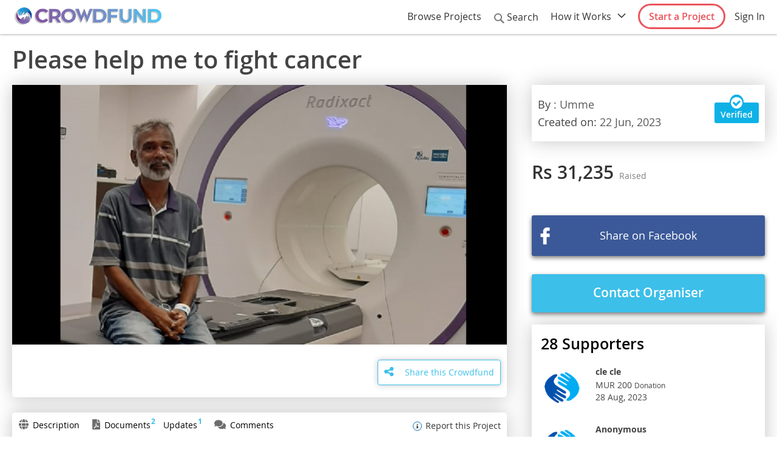

--- FILE ---
content_type: text/html; charset=UTF-8
request_url: https://www.crowdfund.mu/please-help-me-to-fight-cancer-1824.html
body_size: 35017
content:
<!doctype html>
<html lang="en">
    <head prefix="og: http://ogp.me/ns# fb: http://ogp.me/ns/fb# product: http://ogp.me/ns/product#">
        <script>
    var BASE_URL = 'https://www.crowdfund.mu/';
    var require = {
        "baseUrl": "https://www.crowdfund.mu/static/version1751281604/frontend/DCKAP/crowdfund/en_US"
    };
</script>
        <meta charset="utf-8"/>
<meta name="title" content="Please help me to fight cancer"/>
<meta name="description" content="ENGLISH
Hello everyone, I am Ibrahim, 60 years old. I am suffering from Lung cancer and &nbsp;making an appeal to your generosity to save my life. I was diagnosed in May 2023 after suffering from sudden breathing issues, after which the doctors did a dra"/>
<meta name="robots" content="INDEX,FOLLOW"/>
<meta name="viewport" content="width=device-width, initial-scale=1, maximum-scale=1.0, user-scalable=no"/>
<meta name="format-detection" content="telephone=no"/>
<title>Please help me to fight cancer</title>
<link  rel="stylesheet" type="text/css"  media="all" href="https://www.crowdfund.mu/static/version1751281604/frontend/DCKAP/crowdfund/en_US/mage/calendar.css" />
<link  rel="stylesheet" type="text/css"  media="all" href="https://www.crowdfund.mu/static/version1751281604/frontend/DCKAP/crowdfund/en_US/css/styles-m.css" />
<link  rel="stylesheet" type="text/css"  media="all" href="https://www.crowdfund.mu/static/version1751281604/frontend/DCKAP/crowdfund/en_US/css/ktpl-custom.css" />
<link  rel="stylesheet" type="text/css"  media="all" href="https://www.crowdfund.mu/static/version1751281604/frontend/DCKAP/crowdfund/en_US/css/custom-style-m.css" />
<link  rel="stylesheet" type="text/css"  media="all" href="https://www.crowdfund.mu/static/version1751281604/frontend/DCKAP/crowdfund/en_US/Amasty_Base/vendor/slick/amslick.min.css" />
<link  rel="stylesheet" type="text/css"  media="all" href="https://www.crowdfund.mu/static/version1751281604/frontend/DCKAP/crowdfund/en_US/DCKAP_Pot/css/style.css" />
<link  rel="stylesheet" type="text/css"  media="all" href="https://www.crowdfund.mu/static/version1751281604/frontend/DCKAP/crowdfund/en_US/DCKAP_Pot/css/progresscircle.css" />
<link  rel="stylesheet" type="text/css"  media="all" href="https://www.crowdfund.mu/static/version1751281604/frontend/DCKAP/crowdfund/en_US/Mageplaza_Core/css/owl.carousel.css" />
<link  rel="stylesheet" type="text/css"  media="all" href="https://www.crowdfund.mu/static/version1751281604/frontend/DCKAP/crowdfund/en_US/Mageplaza_Core/css/owl.theme.css" />
<link  rel="stylesheet" type="text/css"  media="all" href="https://www.crowdfund.mu/static/version1751281604/frontend/DCKAP/crowdfund/en_US/Mageplaza_BannerSlider/css/animate.min.css" />
<link  rel="stylesheet" type="text/css"  media="all" href="https://www.crowdfund.mu/static/version1751281604/frontend/DCKAP/crowdfund/en_US/Mageplaza_BannerSlider/css/bannerslider.css" />
<link  rel="stylesheet" type="text/css"  media="all" href="https://www.crowdfund.mu/static/version1751281604/frontend/DCKAP/crowdfund/en_US/Plumrocket_SocialLoginFree/css/pslogin.css" />
<link  rel="stylesheet" type="text/css"  media="all" href="https://www.crowdfund.mu/static/version1751281604/frontend/DCKAP/crowdfund/en_US/Ulmod_Core/css/custom-luma.css" />
<link  rel="stylesheet" type="text/css"  media="all" href="https://www.crowdfund.mu/static/version1751281604/frontend/DCKAP/crowdfund/en_US/mage/gallery/gallery.css" />
<link  rel="stylesheet" type="text/css"  media="all" href="https://www.crowdfund.mu/static/version1751281604/frontend/DCKAP/crowdfund/en_US/Ktpl_Chat/css/chat.css" />
<link  rel="stylesheet" type="text/css"  media="all" href="https://www.crowdfund.mu/static/version1751281604/frontend/DCKAP/crowdfund/en_US/Solwin_WhatsApp/css/whatsapp.css" />
<link  rel="stylesheet" type="text/css"  media="all" href="https://www.crowdfund.mu/static/version1751281604/frontend/DCKAP/crowdfund/en_US/Ulmod_SocialShare/css/um-socialshare.css" />
<link  rel="stylesheet" type="text/css"  media="all" href="https://www.crowdfund.mu/static/version1751281604/frontend/DCKAP/crowdfund/en_US/Magento_Catalog/css/slick.css" />
<link  rel="stylesheet" type="text/css"  media="all" href="https://www.crowdfund.mu/static/version1751281604/frontend/DCKAP/crowdfund/en_US/Magento_Catalog/css/responsive.css" />
<link  rel="stylesheet" type="text/css"  media="all" href="https://www.crowdfund.mu/static/version1751281604/frontend/DCKAP/crowdfund/en_US/Magento_Catalog/css/lc_lightbox.css" />
<link  rel="stylesheet" type="text/css"  media="screen and (min-width: 768px)" href="https://www.crowdfund.mu/static/version1751281604/_cache/merged/b735d01c09446f4fc9bff45b8fef2718.css" />
<link  rel="stylesheet" type="text/css"  media="print" href="https://www.crowdfund.mu/static/version1751281604/frontend/DCKAP/crowdfund/en_US/css/print.css" />
<link  rel="stylesheet" type="text/css"  media="all" href="//use.fontawesome.com/releases/v5.0.13/css/all.css" />
<script  type="text/javascript"  src="https://www.crowdfund.mu/static/version1751281604/frontend/DCKAP/crowdfund/en_US/requirejs/require.js"></script>
<script  type="text/javascript"  src="https://www.crowdfund.mu/static/version1751281604/frontend/DCKAP/crowdfund/en_US/mage/requirejs/mixins.js"></script>
<script  type="text/javascript"  src="https://www.crowdfund.mu/static/version1751281604/frontend/DCKAP/crowdfund/en_US/requirejs-config.js"></script>
<script  type="text/javascript"  src="https://www.crowdfund.mu/static/version1751281604/frontend/DCKAP/crowdfund/en_US/mage/polyfill.js"></script>
<script  type="text/javascript"  src="https://www.crowdfund.mu/static/version1751281604/frontend/DCKAP/crowdfund/en_US/js/ktpl_custom.js"></script>
<link  rel="canonical" href="https://www.crowdfund.mu/please-help-me-to-fight-cancer-1824.html" />
<link  rel="icon" type="image/x-icon" href="https://www.crowdfund.mu/media/favicon/stores/1/fav-icon.png" />
<link  rel="shortcut icon" type="image/x-icon" href="https://www.crowdfund.mu/media/favicon/stores/1/fav-icon.png" />
<!-- Facebook Pixel Code -->
<script>
!function(f,b,e,v,n,t,s)
{if(f.fbq)return;n=f.fbq=function(){n.callMethod?
n.callMethod.apply(n,arguments):n.queue.push(arguments)};
if(!f._fbq)f._fbq=n;n.push=n;n.loaded=!0;n.version='2.0';
n.queue=[];t=b.createElement(e);t.async=!0;
t.src=v;s=b.getElementsByTagName(e)[0];
s.parentNode.insertBefore(t,s)}(window,document,'script',
'https://connect.facebook.net/en_US/fbevents.js');
 
fbq('init', '241456703853111');
fbq('track', 'PageView');
</script>
<script async src="https://www.googletagmanager.com/gtm.js?id=GTM-PLWPKNGV"></script>
<noscript>
<img height="1" width="1"
src="imageproxy?token=3ae991dd736c698460390decad54571e93cd477e043290c0532f520f95ed56dc&url=https://www.facebook.com/tr?id=241456703853111&ev=PageView
&noscript=1"/>
</noscript>
<!-- End Facebook Pixel Code -->
<!--  <style>
.md-mpgs-direct-method {
    display: none;
}</style> -->        <!-- BEGIN GOOGLE ANALYTICS CODE -->
<script type="text/x-magento-init">
{
    "*": {
        "Magento_GoogleAnalytics/js/google-analytics": {
            "isCookieRestrictionModeEnabled": 0,
            "currentWebsite": 1,
            "cookieName": "user_allowed_save_cookie",
            "ordersTrackingData": [],
            "pageTrackingData": {"optPageUrl":"","isAnonymizedIpActive":false,"accountId":"UA-159346114-1"}        }
    }
}
</script>
<!-- END GOOGLE ANALYTICS CODE -->
<script type="text/javascript" src="https://chimpstatic.com/mcjs-connected/js/users/78ccd52c1b49663ac772907ca/3dd80e6841d6c9a63b0c4d15f.js" async></script>
<link rel="stylesheet" type="text/css" media="all" href="https://maxcdn.bootstrapcdn.com/font-awesome/latest/css/font-awesome.min.css"/>
<meta property="og:type" content="product" />
<meta property="og:title" content="Please&#x20;help&#x20;me&#x20;to&#x20;fight&#x20;cancer&#x20;" />
<meta property="og:image" content="https://www.crowdfund.mu/media/catalog/product/i/3/i3.png" />
<meta property="og:image:secure" content="https://www.crowdfund.mu/media/catalog/product/i/3/i3.png" />
<meta property="og:description" content="ENGLISH&#x0D;&#x0A;Hello&#x20;everyone,&#x20;I&#x20;am&#x20;Ibrahim,&#x20;60&#x20;years&#x20;old.&#x20;I&#x20;am&#x20;suffering&#x20;from&#x20;Lung&#x20;cancer&#x20;and&#x20;&amp;nbsp&#x3B;making&#x20;an&#x20;appeal&#x20;to&#x20;your&#x20;generosity&#x20;to&#x20;save&#x20;my&#x20;life.&#x20;I&#x20;was&#x20;diagnosed&#x20;in&#x20;May&#x20;2023&#x20;after&#x20;suffering&#x20;from&#x20;sudden&#x20;breathing&#x20;issues,&#x20;after&#x20;which&#x20;the&#x20;doctors&#x20;did&#x20;a&#x20;drainage&#x20;system&#x20;to&#x20;remove&#x20;near&#x20;3&#x20;litres&#x20;of&#x20;fluids&#x20;from&#x20;my&#x20;lungs.&#x20;The&#x20;doctors&#x20;did&#x20;a&#x20;biopsy&#x20;afterwards,&#x20;which&#x20;showed&#x20;that&#x20;i&#x20;have&#x20;lung&#x20;cancer.&#x20;Despite&#x20;being&#x20;someone&#x20;who&#x20;loves&#x20;life&#x20;and&#x20;helping&#x20;other&#x20;people&#x20;in&#x20;need,&#x20;today&#x20;I&#x20;am&#x20;fighting&#x20;against&#x20;an&#x20;invisible&#x20;enemy&#x20;that&#x20;is&#x20;quickly&#x20;destroying&#x20;my&#x20;life&#x20;and&#x20;causing&#x20;pain&#x20;to&#x20;my&#x20;loved&#x20;ones&#x20;&amp;nbsp&#x3B;&#x0D;&#x0A;My&#x20;family&#x20;and&#x20;loved&#x20;ones,&#x20;despite&#x20;being&#x20;unmarried,&#x20;helped&#x20;me&#x20;generously&#x20;to&#x20;go&#x20;to&#x20;India&#x20;for&#x20;fast&#x20;treatment&#x20;for&#x20;my&#x20;lung&#x20;cancer&#x20;but&#x20;unfortunately&#x20;in&#x20;india,&#x20;the&#x20;doctors&#x20;quickly&#x20;discovered&#x20;that&#x20;the&#x20;disease&#x20;spread&#x20;fast&#x20;and&#x20;already&#x20;travelled&#x20;to&#x20;my&#x20;neck,&#x20;shoulder,&#x20;bones&#x20;and&#x20;brain&#x20;because&#x20;of&#x20;which&#x20;we&#x20;are&#x20;running&#x20;out&#x20;of&#x20;money&#x20;along&#x20;the&#x20;way.&amp;nbsp&#x3B;&#x0D;&#x0A;I&#x20;have&#x20;been&#x20;undergoing&#x20;Chemotherapy&#x20;in&#x20;Apollo&#x20;Chennai&#x20;for&#x20;my&#x20;lung&#x20;and&#x20;will&#x20;be&#x20;doing&#x20;radiotherapy&#x20;and&#x20;tomotherapy&#x20;for&#x20;the&#x20;other&#x20;parts&#x20;of&#x20;my&#x20;body.&#x20;But&#x20;it&#x20;is&#x20;becoming&#x20;difficult&#x20;to&#x20;continue&#x20;my&#x20;treatment&#x20;as&#x20;the&#x20;disease&#x20;continue&#x20;to&#x20;spread&#x20;and&#x20;also&#x20;having&#x20;to&#x20;pay&#x20;for&#x20;other&#x20;tests&#x20;like&#x20;molecular,&#x20;PET&#x20;scan,&#x20;MRI&#x20;scan&#x20;and&#x20;blood&#x20;tests.&#x20;I&#x20;have&#x20;two&#x20;quotations&#x20;from&#x20;Apollo&#x20;Chennai&#x20;for&#x20;medical&#x20;oncology&#x20;and&#x20;radiation&#x20;oncology.&#x20;Please&#x20;see&#x20;below&#x20;details&#x20;of&#x20;costs&#x20;of&#x20;chemotherapy&#x20;and&#x20;radiotherapy&#x20;with&#x20;tomotherapy&#x3A;&#x0D;&#x0A;&#x0D;&#x0A;&#x0D;&#x0A;&#x09;CHEMOTHERAPY&#x20;WITH&#x20;PEMETREXED&#x20;CARBOPLATIN&#x20;x&#x20;3&#x20;CYCLES&#x0D;&#x0A;&#x0D;&#x0A;&#x0D;&#x0A;&#x0D;&#x0A;&#x09;Cost&#x20;per&#x20;cycle&#x3A;&#x20;35000f-&#x20;INR&#x20;&#x3A;&#x20;35000&#x20;X&#x20;3&#x20;&#x3D;&#x20;Rs&#x20;105000&amp;nbsp&#x3B;&#x0D;&#x0A;&#x09;Maintenance&#x20;Pemetrexed&#x20;X&#x20;12&#x20;cycles-&#x20;Cost&#x20;per&#x20;cycle&#x3A;&#x20;10000&#x20;INR&#x3A;&#x20;total&#x20;cost&#x3A;&#x20;10000&#x20;X12&#x20;&#x3D;&#x20;Rs&#x20;&amp;nbsp&#x3B;120000&#x0D;&#x0A;&#x09;Investigations&#x20;and&#x20;supportive&#x20;care&#x3A;&#x20;RS&#x20;95000&#x0D;&#x0A;&#x0D;&#x0A;&#x0D;&#x0A;&#x0D;&#x0A;&#x09;RADIOTHERAPY&#x20;WITH&#x20;TOMOTHERAPY&#x20;will&#x20;be&#x20;around&#x20;USD&#x20;3250&#x20;excluding&#x20;other&#x20;tests.&amp;nbsp&#x3B;&#x0D;&#x0A;&#x0D;&#x0A;&#x0D;&#x0A;The&#x20;approximate&#x20;cost&#x20;in&#x20;Mauritian&#x20;rupees&#x20;will&#x20;be&#x20;around&#x20;Rs&#x20;300,000&#x20;excluding&#x20;Air&#x20;Tickets&#x20;and&#x20;additional&#x20;test&#x20;or&#x20;medicine..&#x20;But&#x20;unfortunately&#x20;i&#x20;have&#x20;not&#x20;been&#x20;granted&#x20;the&#x20;government&#x20;overseas&#x20;treatment&#x20;scheme.&#x20;This&#x20;is&#x20;why&#x20;we&#x20;are&#x20;raising&#x20;funds&#x20;so&#x20;that&#x20;I&#x20;can&#x20;continue&#x20;my&#x20;treatment.&#x20;&amp;nbsp&#x3B;&#x0D;&#x0A;Please&#x20;pray&#x20;for&#x20;me&#x20;and&#x20;help&#x20;me&#x20;raise&#x20;funds&#x20;for&#x20;my&#x20;treatment&#x20;and&#x20;surgery.&#x0D;&#x0A;Thank&#x20;you.&#x0D;&#x0A;&#x0D;&#x0A;----------------------------------------------------------------------------------------------------------------------&#x0D;&#x0A;&#x0D;&#x0A;FRENCH&#x0D;&#x0A;Bonjour&#x20;&amp;agrave&#x3B;&#x20;tous,&#x20;je&#x20;suis&#x20;Ibrahim,&#x20;60&#x20;ans.&#x20;Je&#x20;souffre&#x20;d&amp;&#x23;39&#x3B;un&#x20;cancer&#x20;du&#x20;poumon&#x20;et&#x20;je&#x20;fais&#x20;appel&#x20;&amp;agrave&#x3B;&#x20;votre&#x20;g&amp;eacute&#x3B;n&amp;eacute&#x3B;rosit&amp;eacute&#x3B;&#x20;pour&#x20;que&#x20;je&#x20;puisse&#x20;continue&#x20;a&#x20;vivre.&#x20;J&amp;&#x23;39&#x3B;ai&#x20;&amp;eacute&#x3B;t&amp;eacute&#x3B;&#x20;diagnostiqu&amp;eacute&#x3B;&#x20;en&#x20;mai&#x20;2023&#x20;apr&amp;egrave&#x3B;s&#x20;avoir&#x20;souffert&#x20;des&#x20;probl&amp;egrave&#x3B;mes&#x20;respiratoires,&#x20;apr&amp;egrave&#x3B;s&#x20;quoi&#x20;les&#x20;m&amp;eacute&#x3B;decins&#x20;ont&#x20;mis&#x20;en&#x20;place&#x20;un&#x20;syst&amp;egrave&#x3B;me&#x20;de&#x20;drainage&#x20;pour&#x20;&amp;eacute&#x3B;liminer&#x20;pr&amp;egrave&#x3B;s&#x20;de&#x20;3&#x20;litres&#x20;de&#x20;fluides&#x20;de&#x20;mes&#x20;poumons.&#x20;Les&#x20;m&amp;eacute&#x3B;decins&#x20;ont&#x20;fait&#x20;une&#x20;biopsie&#x20;par&#x20;la&#x20;suite,&#x20;ce&#x20;qui&#x20;a&#x20;montr&amp;eacute&#x3B;&#x20;que&#x20;j&amp;&#x23;39&#x3B;avais&#x20;un&#x20;cancer&#x20;du&#x20;poumon.&#x20;En&#x20;d&amp;eacute&#x3B;pit&#x20;d&amp;&#x23;39&#x3B;&amp;ecirc&#x3B;tre&#x20;quelqu&amp;&#x23;39&#x3B;un&#x20;qui&#x20;aime&#x20;la&#x20;vie&#x20;et&#x20;qui&#x20;aide&#x20;les&#x20;autres&#x20;dans&#x20;le&#x20;besoin,&#x20;je&#x20;me&#x20;bats&#x20;aujourd&amp;&#x23;39&#x3B;hui&#x20;contre&#x20;un&#x20;ennemi&#x20;invisible&#x20;qui&#x20;est&#x20;entraint&#x20;de&#x20;detruire&#x20;rapidement&#x20;ma&#x20;vie.&#x0D;&#x0A;Ma&#x20;famille&#x20;et&#x20;mes&#x20;proches,&#x20;malgr&amp;eacute&#x3B;&#x20;le&#x20;fait&#x20;que&#x20;je&#x20;ne&#x20;sois&#x20;pas&#x20;mari&amp;eacute&#x3B;,&#x20;m&amp;&#x23;39&#x3B;ont&#x20;g&amp;eacute&#x3B;n&amp;eacute&#x3B;reusement&#x20;aid&amp;eacute&#x3B;&#x20;&amp;agrave&#x3B;&#x20;me&#x20;rendre&#x20;en&#x20;Inde&#x20;pour&#x20;un&#x20;traitement&#x20;rapide&#x20;de&#x20;mon&#x20;cancer&#x20;du&#x20;poumon,&#x20;mais&#x20;malheureusement&#x20;en&#x20;Inde,&#x20;les&#x20;m&amp;eacute&#x3B;decins&#x20;ont&#x20;rapidement&#x20;d&amp;eacute&#x3B;couvert&#x20;que&#x20;la&#x20;maladie&#x20;se&#x20;propageait&#x20;rapidement&#x20;et&#x20;avait&#x20;d&amp;eacute&#x3B;j&amp;agrave&#x3B;&#x20;atteint&#x20;mon&#x20;cou,&#x20;mon&#x20;&amp;eacute&#x3B;paule,&#x20;mes&#x20;os.&#x20;et&#x20;cerveau&#x20;&amp;agrave&#x3B;&#x20;cause&#x20;de&#x20;quoi&#x20;nous&#x20;manquons&#x20;d&amp;&#x23;39&#x3B;argent&#x20;en&#x20;cours&#x20;de&#x20;route.&#x0D;&#x0A;J&amp;&#x23;39&#x3B;ai&#x20;subi&#x20;une&#x20;chimioth&amp;eacute&#x3B;rapie&#x20;&amp;agrave&#x3B;&#x20;Apollo&#x20;Chennai&#x20;pour&#x20;mon&#x20;poumon&#x20;et&#x20;je&#x20;ferai&#x20;de&#x20;la&#x20;radioth&amp;eacute&#x3B;rapie&#x20;et&#x20;de&#x20;la&#x20;tomoth&amp;eacute&#x3B;rapie&#x20;pour&#x20;les&#x20;autres&#x20;parties&#x20;de&#x20;mon&#x20;corps.&#x20;Mais&#x20;il&#x20;devient&#x20;difficile&#x20;de&#x20;poursuivre&#x20;mon&#x20;traitement&#x20;car&#x20;la&#x20;maladie&#x20;continue&#x20;de&#x20;se&#x20;propager&#x20;et&#x20;de&#x20;devoir&#x20;&amp;eacute&#x3B;galement&#x20;payer&#x20;pour&#x20;d&amp;&#x23;39&#x3B;autres&#x20;tests&#x20;comme&#x20;les&#x20;tests&#x20;mol&amp;eacute&#x3B;culaires,&#x20;le&#x20;PET&#x20;scan,&#x20;l&amp;&#x23;39&#x3B;IRM&#x20;et&#x20;les&#x20;tests&#x20;sanguins.&#x20;J&amp;&#x23;39&#x3B;ai&#x20;deux&#x20;quotations&#x20;de&#x20;Apollo&#x20;Chennai&#x20;concernant&#x20;l&amp;&#x23;39&#x3B;oncologie&#x20;m&amp;eacute&#x3B;dicale&#x20;et&#x20;la&#x20;radio-oncologie.&#x0D;&#x0A;Veuillez&#x20;voir&#x20;ci-dessous&#x20;les&#x20;d&amp;eacute&#x3B;tails&#x20;des&#x20;co&amp;ucirc&#x3B;ts&#x20;de&#x20;la&#x20;chimioth&amp;eacute&#x3B;rapie&#x20;et&#x20;de&#x20;la&#x20;radioth&amp;eacute&#x3B;rapie&#x20;avec&#x20;tomoth&amp;eacute&#x3B;rapie&amp;nbsp&#x3B;&#x3A;&#x0D;&#x0A;&#x0D;&#x0A;&#x0D;&#x0A;&#x09;CHIMIOTH&amp;Eacute&#x3B;RAPIE&#x20;AU&#x20;PEMETREXED&#x20;CARBOPLATINE&#x20;x&#x20;3&#x20;CYCLES&#x0D;&#x0A;&#x0D;&#x0A;&#x0D;&#x0A;&#x0D;&#x0A;&#x09;Co&amp;ucirc&#x3B;t&#x20;par&#x20;cycle&#x20;&#x3A;&#x20;35000&#x20;INR&#x20;&amp;nbsp&#x3B;&#x3A;&#x20;35000&#x20;X&#x20;3&#x20;&#x3D;&#x20;Rs&#x20;105000&#x0D;&#x0A;&#x09;Entretien&#x20;Pemetrexed&#x20;X&#x20;12&#x20;cycles-&#x20;Co&amp;ucirc&#x3B;t&#x20;par&#x20;cycle&#x20;&#x3A;&#x20;10000&#x20;INR&#x20;&#x3A;&#x20;co&amp;ucirc&#x3B;t&#x20;total&#x20;&#x3A;&#x20;10000&#x20;X12&#x20;&#x3D;&#x20;Rs&#x20;120000&#x0D;&#x0A;&#x09;Investigations&#x20;et&#x20;soins&#x20;de&#x20;support&#x20;&#x3A;&#x20;RS&#x20;95000&#x0D;&#x0A;&#x0D;&#x0A;&#x0D;&#x0A;&#x0D;&#x0A;&#x09;RADIOTH&amp;Eacute&#x3B;RAPIE&#x20;AVEC&#x20;TOMOTHERAPIE&#x20;sera&#x20;d&amp;&#x23;39&#x3B;environ&#x20;3250&#x20;USD&#x20;hors&#x20;autres&#x20;tests.&#x0D;&#x0A;&#x0D;&#x0A;&#x0D;&#x0A;Le&#x20;co&amp;ucirc&#x3B;t&#x20;approximatif&#x20;en&#x20;roupies&#x20;mauriciennes&#x20;sera&#x20;d&amp;&#x23;39&#x3B;environ&#x20;Rs&#x20;300&#x20;000,&#x20;hors&#x20;billets&#x20;d&amp;&#x23;39&#x3B;avion&#x20;et&#x20;tests&#x20;ou&#x20;m&amp;eacute&#x3B;dicaments&#x20;suppl&amp;eacute&#x3B;mentaires.&#x20;Mais&#x20;malheureusement,&#x20;je&#x20;n&amp;&#x23;39&#x3B;ai&#x20;pas&#x20;b&amp;eacute&#x3B;n&amp;eacute&#x3B;fici&amp;eacute&#x3B;&#x20;du&#x20;programme&#x20;de&#x20;traitement&#x20;gouvernemental&#x20;&amp;agrave&#x3B;&#x20;l&amp;&#x23;39&#x3B;&amp;eacute&#x3B;tranger.&#x20;C&amp;&#x23;39&#x3B;est&#x20;pourquoi&#x20;nous&#x20;collectons&#x20;des&#x20;fonds&#x20;pour&#x20;que&#x20;je&#x20;puisse&#x20;continuer&#x20;mon&#x20;traitement.&#x0D;&#x0A;S&amp;&#x23;39&#x3B;il&#x20;vous&#x20;pla&amp;icirc&#x3B;t,&#x20;priez&#x20;pour&#x20;moi&#x20;et&#x20;aidez-moi&#x20;&amp;agrave&#x3B;&#x20;collecter&#x20;des&#x20;fonds&#x20;pour&#x20;mon&#x20;traitement.&#x0D;&#x0A;Merci&#x20;beaucoup.&#x0D;&#x0A;" />
<meta property="og:url" content="https://www.crowdfund.mu/please-help-me-to-fight-cancer-1824.html" />
    <meta property="product:price:amount" content="0"/>
    <meta property="product:price:currency"
      content="MUR"/>
  <style type="text/css">
                  
      
                  
      
               
      #um-sharing-productpage {
          position: initial;
          width: auto;
          z-index: 100020;
          background: none;
          top: auto;
          padding: 20px 0px;
      }   
          
           
        @media only screen 
          and (min-width: 100px)
          and (max-width:768px) {
          .um-sharing-homepage {
           display: block;
          }
        }
      
  
      
            
        @media only screen 
          and (min-width: 100px)
          and (max-width:768px) {
          .um-sharing-cmspage {
           display: block;
          }
        }
              
      
           
        @media only screen 
          and (min-width: 100px)
          and (max-width:768px) {
          .um-sharing-categorypage {
           display: block;
          }
        }
              
      
            
        @media only screen 
          and (min-width: 100px)
          and (max-width:768px) {
          .um-sharing-productpage {
           display: block;
          }
        }
              
          
  </style>
     </head>
    <body data-container="body"
          data-mage-init='{"loaderAjax": {}, "loader": { "icon": "https://www.crowdfund.mu/static/version1751281604/frontend/DCKAP/crowdfund/en_US/images/loader-2.gif"}}'
        itemtype="http://schema.org/Product" itemscope="itemscope" class="catalog-product-view product-please-help-me-to-fight-cancer-1824 page-layout-1column">
        

<script type="text/x-magento-init">
    {
        "*": {
            "mage/cookies": {
                "expires": null,
                "path": "\u002F",
                "domain": ".crowdfund.mu",
                "secure": false,
                "lifetime": "86400"
            }
        }
    }
</script>
    <noscript>
        <div class="message global noscript">
            <div class="content">
                <p>
                    <strong>JavaScript seems to be disabled in your browser.</strong>
                    <span>For the best experience on our site, be sure to turn on Javascript in your browser.</span>
                </p>
            </div>
        </div>
    </noscript>

<script>
    window.cookiesConfig = window.cookiesConfig || {};
    window.cookiesConfig.secure = true;
</script>
<script>
    require.config({
        map: {
            '*': {
                wysiwygAdapter: 'mage/adminhtml/wysiwyg/tiny_mce/tinymce4Adapter'
            }
        }
    });
</script>
<div class="page-wrapper"><div class="loader_home"></div>

<script type="text/javascript">
require([
    'jquery'
],
function ($)
{
    $(document).ready(function()
    {
        $('body').addClass('showloader');

        preloaderFadeOutTime = 100;

        function hidePreloader()
        {
            var preloader = $('.loader_home');
            preloader.fadeOut(preloaderFadeOutTime);
            $('body').removeClass('showloader');
        }

        hidePreloader();
    });
});
</script>
<header class="page-header"><div class="panel wrapper"><div class="panel header"><a class="action skip contentarea"
   href="#contentarea">
    <span>
        Skip to Content    </span>
</a>
                    <div class="switcher currency switcher-currency" id="switcher-currency">
        <strong class="label switcher-label"><span>Currency</span></strong>
        <div class="actions dropdown options switcher-options">
            <div class="action toggle switcher-trigger"
                 id="switcher-currency-trigger"
                 data-mage-init='{"dropdown":{}}'
                 data-toggle="dropdown"
                 data-trigger-keypress-button="true">
                <strong class="language-MUR">
                    <span>MUR - Rs </span>
                </strong>
            </div>
            <ul class="dropdown switcher-dropdown" data-target="dropdown">
                                                                                    <li class="currency-EUR switcher-option">
                            <a href="#" data-post='{"action":"https:\/\/www.crowdfund.mu\/directory\/currency\/switch\/","data":{"currency":"EUR","uenc":"aHR0cHM6Ly93d3cuY3Jvd2RmdW5kLm11L3BsZWFzZS1oZWxwLW1lLXRvLWZpZ2h0LWNhbmNlci0xODI0Lmh0bWw,"}}'>EUR - €</a>
                        </li>
                                                                                                                                            <li class="currency-USD switcher-option">
                            <a href="#" data-post='{"action":"https:\/\/www.crowdfund.mu\/directory\/currency\/switch\/","data":{"currency":"USD","uenc":"aHR0cHM6Ly93d3cuY3Jvd2RmdW5kLm11L3BsZWFzZS1oZWxwLW1lLXRvLWZpZ2h0LWNhbmNlci0xODI0Lmh0bWw,"}}'>USD - $</a>
                        </li>
                                                </ul>
        </div>
    </div>
<style type="text/css">
    .page-header .switcher .options ul.dropdown, .page-footer .switcher .options ul.dropdown{
        min-width: 95px;
    }
    .page-header .switcher .options ul.dropdown li, .page-footer .switcher .options ul.dropdown li{
        width: 100%;
    }
    .page-header .switcher .options .action.toggle{
        width: 80px;
    }
</style></div></div><div class="header content"><span data-action="toggle-nav" class="action nav-toggle"><span>Toggle Nav</span></span>
<a
    class="logo"
    href="https://www.crowdfund.mu/"
    title=""
    aria-label="store logo">
    <img src="https://www.crowdfund.mu/media/logo/stores/1/Crowdfund-new-logo_1.png"
         title=""
         alt=""
            width="250"                />
</a>
<ul class="compare wrapper"><li class="item link compare" data-bind="scope: 'compareProducts'" data-role="compare-products-link">
    <a class="action compare no-display" title="Compare&#x20;Products"
       data-bind="attr: {'href': compareProducts().listUrl}, css: {'no-display': !compareProducts().count}"
    >
        Compare Products        <span class="counter qty" data-bind="text: compareProducts().countCaption"></span>
    </a>
</li>
<script type="text/x-magento-init">
{"[data-role=compare-products-link]": {"Magento_Ui/js/core/app": {"components":{"compareProducts":{"component":"Magento_Catalog\/js\/view\/compare-products"}}}}}
</script>
</ul><div class="header-wrapper-custom"><div class="header-wrapper-custom-top-links"><ul class="header links">
    <li class="authorization-link"  data-label="or">
        <a href="https://www.crowdfund.mu/customer/account/login/referer/aHR0cHM6Ly93d3cuY3Jvd2RmdW5kLm11L3BsZWFzZS1oZWxwLW1lLXRvLWZpZ2h0LWNhbmNlci0xODI0Lmh0bWw%2C/">
            Sign In        </a>
    </li>
</ul></div><div class="header-wrapper-custom-start"><a class="header-custom-link" href="https://www.crowdfund.mu/pot/create/">Start a Project</a>
<style type="text/css">
	.header-wrapper-custom .header-wrapper-custom-start .header-custom-link.gift{
		border: 3px solid #8557A3;
		#background-color: #8557A3;
	}
	.cms-index-index header .header-wrapper-custom .header-wrapper-custom-start .header-custom-link.gift:hover{
		background-color: #8557A3;	
	}
</style></div><div class="header-wrapper-custom-how-it-work"><ul class="how-it-work-box">
    <li class="how-it-work" id="how-it-work"><a href="#">How it Works</a>
        <ul class="how-it-work-dropdown">
            <li class="title">HOW IT WORKS</li>
            <li><a href="https://www.crowdfund.mu/howitworks/">How Social fundraising works</a></li>
            <li><a href="https://www.crowdfund.mu/whatiscrowdfunding/">What is Social Fundraising?</a></li>
            <li class="title">PLAN YOUR FUNDRAISER</li>
            <li><a href="https://www.crowdfund.mu/fundraising-tips/">Fundraising tips</a></li>
            <li><a href="https://www.crowdfund.mu/fundraising-ideas/">Fundraising ideas</a></li>\
            <li class="title">OUR MISSION</li>
            <li><a href="https://www.crowdfund.mu/discover-our-mission/">Discover our mission</a></li>
        </ul>
    </li>
</ul>

<script type="text/javascript">
    require(['jquery'],function ($) {
        jQuery(document).ready(function () {
            /*function mdResize(){
                var time = 1;
                if($(window).width() <= 678 && time == 1){
                    time++;
                }
            }*/

            var time = 1;
            if($(window).width() <= 678 && time == 1){
                time++;
                $(".header-wrapper-custom-search").prependTo(".nav-sections-item-content");
            }
        });
    });
</script>
</div><div class="header-wrapper-custom-search"><div class="block block-search">
    <div class="block block-content">
        <form class="form minisearch" id="search_mini_form" action="https://www.crowdfund.mu/catalogsearch/result/" method="get">
            <div class="field search">
                <label class="label" for="search" data-role="minisearch-label">
                    <span>Search</span>
                </label>
                <div class="control">
                    <div class="block block-title"><strong>Search</strong></div>
                    <div class="search-fild-box">
                      <input id="search"
                             data-mage-init='{"quickSearch":{
                                  "formSelector":"#search_mini_form",
                                  "url":"https://www.crowdfund.mu/search/ajax/suggest/",
                                  "destinationSelector":"#search_autocomplete"}
                             }'
                             type="text"
                             name="q"
                             value=""
                             placeholder="Search"
                             class="input-text"
                             maxlength="128"
                             role="combobox"
                             aria-haspopup="false"
                             aria-autocomplete="both"
                             autocomplete="off"/>
                      <div id="search_autocomplete" class="search-autocomplete"></div>
                      <div class="nested">
    <a class="action advanced" href="https://www.crowdfund.mu/catalogsearch/advanced/" data-action="advanced-search">
        Advanced Search    </a>
</div>
                      <div class="actions">
                        <button type="submit"
                            title="Search"
                            class="action search"
                            aria-label="Search">
                            <span>Search</span>
                        </button>
                      </div>
                  </div>
                </div>
            </div>
        </form>
    </div>
</div></div><div class="header-wrapper-custom-browse"><a class="header-custom-link" href="https://www.crowdfund.mu/browse-crowdfunds.html/">Browse Projects</a>
</div></div></div></header>    <div class="sections nav-sections">
                <div class="section-items nav-sections-items" data-mage-init='{"tabs":{"openedState":"active","active": 1}}'>
                                            <div class="section-item-title nav-sections-item-title" data-role="collapsible">
                    <a class="nav-sections-item-switch" data-toggle="switch" href="#store.menu">Menu</a>
                </div>
                <div class="section-item-content nav-sections-item-content" id="store.menu" data-role="content">
<nav class="navigation" data-action="navigation">
    <ul data-mage-init='{"menu":{"responsive":true, "expanded":true, "position":{"my":"left top","at":"left bottom"}}}'>
        <li  class="level0 nav-1 first level-top"><a href="https://www.crowdfund.mu/blog.html"  class="level-top" ><span>Blog</span></a></li>            </ul>
</nav>
<script type="text/javascript">
    require(['jquery','domReady!','mage/menu'],function ($) {
            jQuery(document).on('click','.ui-menu-item',function(e){
                if(jQuery(this).find('a').hasClass('ui-state-active')){

                }
                else{
                    jQuery(this).children("ul").addClass("responsive-child-active");
                }
            });
            jQuery(document).on('click','.back_responsive',function(e){
                jQuery(this).parent('ul').removeClass('responsive-child-active');
            });
    });
</script>

</div>
                                                            <div class="section-item-title nav-sections-item-title" data-role="collapsible">
                    <a class="nav-sections-item-switch" data-toggle="switch" href="#store.settings">Settings</a>
                </div>
                <div class="section-item-content nav-sections-item-content" id="store.settings" data-role="content">                    <div class="switcher currency switcher-currency" id="switcher-currency-nav">
        <strong class="label switcher-label"><span>Currency</span></strong>
        <div class="actions dropdown options switcher-options">
            <div class="action toggle switcher-trigger"
                 id="switcher-currency-trigger-nav"
                 data-mage-init='{"dropdown":{}}'
                 data-toggle="dropdown"
                 data-trigger-keypress-button="true">
                <strong class="language-MUR">
                    <span>MUR - Rs </span>
                </strong>
            </div>
            <ul class="dropdown switcher-dropdown" data-target="dropdown">
                                                                                    <li class="currency-EUR switcher-option">
                            <a href="#" data-post='{"action":"https:\/\/www.crowdfund.mu\/directory\/currency\/switch\/","data":{"currency":"EUR","uenc":"aHR0cHM6Ly93d3cuY3Jvd2RmdW5kLm11L3BsZWFzZS1oZWxwLW1lLXRvLWZpZ2h0LWNhbmNlci0xODI0Lmh0bWw,"}}'>EUR - €</a>
                        </li>
                                                                                                                                            <li class="currency-USD switcher-option">
                            <a href="#" data-post='{"action":"https:\/\/www.crowdfund.mu\/directory\/currency\/switch\/","data":{"currency":"USD","uenc":"aHR0cHM6Ly93d3cuY3Jvd2RmdW5kLm11L3BsZWFzZS1oZWxwLW1lLXRvLWZpZ2h0LWNhbmNlci0xODI0Lmh0bWw,"}}'>USD - $</a>
                        </li>
                                                </ul>
        </div>
    </div>
<style type="text/css">
    .page-header .switcher .options ul.dropdown, .page-footer .switcher .options ul.dropdown{
        min-width: 95px;
    }
    .page-header .switcher .options ul.dropdown li, .page-footer .switcher .options ul.dropdown li{
        width: 100%;
    }
    .page-header .switcher .options .action.toggle{
        width: 80px;
    }
</style></div>
                                            <div class="section-item-title nav-sections-item-title" data-role="collapsible">
                    <a class="nav-sections-item-switch" data-toggle="switch" href="#store.menu.custom">Account 1</a>
                </div>
                <div class="section-item-content nav-sections-item-content" id="store.menu.custom" data-role="content"><div class="header-wrapper-custom-browse"><a class="header-custom-link" href="https://www.crowdfund.mu/browse-crowdfunds.html/">Browse Projects</a>
</div><div class="header-wrapper-custom-how-it-work"><ul class="how-it-work-box">
    <li class="how-it-work" id="how-it-work"><a href="#">How it Works</a>
        <ul class="how-it-work-dropdown">
            <li class="title">HOW IT WORKS</li>
            <li><a href="https://www.crowdfund.mu/howitworks/">How Social fundraising works</a></li>
            <li><a href="https://www.crowdfund.mu/whatiscrowdfunding/">What is Social Fundraising?</a></li>
            <li class="title">PLAN YOUR FUNDRAISER</li>
            <li><a href="https://www.crowdfund.mu/fundraising-tips/">Fundraising tips</a></li>
            <li><a href="https://www.crowdfund.mu/fundraising-ideas/">Fundraising ideas</a></li>
        </ul>
    </li>
</ul>
<!-- <script type="text/javascript">
    require(['jquery'],function ($) {

     $("#how-it-work-mob").click(function(){
            $("#how-it-work-mob").toggleClass("active");
          });
  })

</script> -->
</div><div class="md-header-sign-link">
    <li class="authorization-link"  data-label="or">
        <a href="https://www.crowdfund.mu/customer/account/login/referer/aHR0cHM6Ly93d3cuY3Jvd2RmdW5kLm11L3BsZWFzZS1oZWxwLW1lLXRvLWZpZ2h0LWNhbmNlci0xODI0Lmh0bWw%2C/">
            Sign In        </a>
    </li>
</div><div class="header-wrapper-custom-start"><a class="header-custom-link" href="https://www.crowdfund.mu/pot/create/">Start a Project</a>
<style type="text/css">
	.header-wrapper-custom .header-wrapper-custom-start .header-custom-link.gift{
		border: 3px solid #8557A3;
		#background-color: #8557A3;
	}
	.cms-index-index header .header-wrapper-custom .header-wrapper-custom-start .header-custom-link.gift:hover{
		background-color: #8557A3;	
	}
</style></div></div>
                    </div>
    </div>
<main id="maincontent" class="page-main"><a id="contentarea" tabindex="-1"></a>
<div class="page messages"><div data-placeholder="messages"></div>
<div data-bind="scope: 'messages'">
    <!-- ko if: cookieMessages && cookieMessages.length > 0 -->
    <div role="alert" data-bind="foreach: { data: cookieMessages, as: 'message' }" class="messages">
        <div data-bind="attr: {
            class: 'message-' + message.type + ' ' + message.type + ' message',
            'data-ui-id': 'message-' + message.type
        }">
            <div data-bind="html: $parent.prepareMessageForHtml(message.text)"></div>
        </div>
    </div>
    <!-- /ko -->

    <!-- ko if: messages().messages && messages().messages.length > 0 -->
    <div role="alert" data-bind="foreach: { data: messages().messages, as: 'message' }" class="messages">
        <div data-bind="attr: {
            class: 'message-' + message.type + ' ' + message.type + ' message',
            'data-ui-id': 'message-' + message.type
        }">
            <div data-bind="html: $parent.prepareMessageForHtml(message.text)"></div>
        </div>
    </div>
    <!-- /ko -->
</div>
<script type="text/x-magento-init">
    {
        "*": {
            "Magento_Ui/js/core/app": {
                "components": {
                        "messages": {
                            "component": "Magento_Theme/js/view/messages"
                        }
                    }
                }
            }
    }
</script>
</div><div class="pot-detailhead">
	<h1 style="display: none;">Please help me to fight cancer - CrowdFunding</h1>
    <h3 class="name">Please help me to fight cancer <h3>
</div><div class="columns"><div class="column main"><style>
    .popup-newsletter .block.newsletter {
        width: 100%;
    }
    .newsletter-content {
        display: none;
    }
    .newsletter-content .messages {
        display: none;
    }
    .newsletter-content h2 {
        text-transform: uppercase;
        font-size: 18px;
        font-weight: 600;
        line-height: initial;
        margin: 15px 0px;
    }
    .newsletter-content.block.newsletter .actions {
        display: block;
        margin-top: 10px;
        width: 100%;
    }
    .newsletter-content .actions .action.subscribe.primary {
        border-radius: 3px;
        width: 100%;
        display: block;
    }
</style>
<div class="block newsletter newsletter-content" id="popup-newsletter">
    <div class="messages">
        <div class="message message-error error">
            <div></div>
        </div>
    </div>
    <div class="intro">
        <p></p>
        
    </div>
    <div class="content">
        <form class="form subscribe"
            novalidate
            action="https://www.crowdfund.mu/phpcuong_newsletter/subscriber/new/"
            method="post"
            data-mage-init='{"validation": {"errorClass": "mage-error"}}'
            id="newsletter-validate-detail-popup">
            <div class="field newsletter">
                <label class="label" for="newsletter"><span>Sign Up for Our Newsletter:</span></label>
                <div class="control">
                    <input name="email" type="email" id="newsletter-popup"
                                placeholder="Enter your email address"
                                data-validate="{required:true, 'validate-email':true}"/>
                </div>
            </div>
            <div class="actions">
                <button class="action subscribe primary" title="Subscribe" type="submit">
                    <span>Subscribe</span>
                </button>
            </div>
        </form>
    </div>
</div>
<script type="text/x-magento-init">
    {
        "#popup-newsletter": {
            "PHPCuong_Newsletter/js/process-popup-newsletter": {
                "popupTitle": "Sign Up for Our Newsletter"
            }
        }
    }
</script>
<div class="product-info-main">
    <div class="pot-quickdetail">
        <div class="organizer-attribute">
            <div class="organizer-attribute-org">
                <span class="organizer">By</span>
                <b>: Umme </b>
            </div>
                            <div class="organizer-attribute-for">
                    <span class="organizer">Created on:</span>
                    <b>22 Jun, 2023</b>
                </div>
                    </div>
        <div class="verified"><div class="verified-bg"><i class="fa fa-check-circle" aria-hidden="true"></i><span>Verified</span></div></div>
    </div>

                                <div class="goal-raised-wrapper" >
                <div class="goal-raised-box">
                    <span class="left-limit">Rs 31,235</span>
                    <span class="left-raised">Raised</span>
                </div>
                
            </div>
            <script type="text/javascript">

    require([
            'jquery',
            'barfiller'
        ],
        function($) {
            $(document).ready(function(){

                $('#bar1').barfiller();

            });
        });
</script>


    <div class="product-add-form">
        <form id="pot-item-submit" action="https://www.crowdfund.mu/checkout/cart/add/uenc/aHR0cHM6Ly93d3cuY3Jvd2RmdW5kLm11L3BsZWFzZS1oZWxwLW1lLXRvLWZpZ2h0LWNhbmNlci0xODI0Lmh0bWw%2C/product/1623/" method="post" >
            <input type="hidden" name="pot" value="1623" />
                                                    
                            <div class="product-options-wrapper" id="product-options-wrapper">
    <div class="fieldset" tabindex="0">
        
<script>
require([
    'jquery',
    'jquery-ui-modules/datepicker'
], function($){

//<![CDATA[
    $.extend(true, $, {
        calendarConfig: {
            dayNames: ["Sunday","Monday","Tuesday","Wednesday","Thursday","Friday","Saturday"],
            dayNamesMin: ["Sun","Mon","Tue","Wed","Thu","Fri","Sat"],
            monthNames: ["January","February","March","April","May","June","July","August","September","October","November","December"],
            monthNamesShort: ["Jan","Feb","Mar","Apr","May","Jun","Jul","Aug","Sep","Oct","Nov","Dec"],
            infoTitle: "About\u0020the\u0020calendar",
            firstDay: 0,
            closeText: "Close",
            currentText: "Go\u0020Today",
            prevText: "Previous",
            nextText: "Next",
            weekHeader: "WK",
            timeText: "Time",
            hourText: "Hour",
            minuteText: "Minute",
            dateFormat: $.datepicker.RFC_2822,
            showOn: "button",
            showAnim: "",
            changeMonth: true,
            changeYear: true,
            buttonImageOnly: null,
            buttonImage: null,
            showButtonPanel: true,
            showWeek: true,
            timeFormat: '',
            showTime: false,
            showHour: false,
            showMinute: false
        }
    });

    enUS = {"m":{"wide":["January","February","March","April","May","June","July","August","September","October","November","December"],"abbr":["Jan","Feb","Mar","Apr","May","Jun","Jul","Aug","Sep","Oct","Nov","Dec"]}}; // en_US locale reference
//]]>

});
</script>

    </div>
</div>
<div class="product-options-bottom">
            <script type="text/x-magento-init">
    {
        "#product_addtocart_form": {
            "Magento_Catalog/js/validate-product": {}
        }
    }
</script>
<script type="text/javascript">
    require(['jquery','mage/mage','barfiller'],function ($) {
        jQuery('#product-addtocart-button').on('click',function (event) {
            event.preventDefault();
            var dataForm = $('#pot-item-submit');
            dataForm.mage('validation', {});
            if ($('#pot-item-submit').valid()) {
                jQuery.ajax({
                    type: 'POST',
                    url: 'https://www.crowdfund.mu/pot/donate/emptycart/',
                    success: function (msg) {
                        if (msg.success) {
                            jQuery('form#pot-item-submit').submit();
                        }
                    },
                    showLoader: true
                });
            }
        })
    });
</script>
</div>
                                </form>
    </div>
<div class="product-social-links"><div class="product-addto-links" data-role="add-to-links">
    <script type="text/x-magento-init">
    {
        "body": {
            "addToWishlist": {"productType":"virtual"}        }
    }
</script>

<a href="#" data-post='{"action":"https:\/\/www.crowdfund.mu\/catalog\/product_compare\/add\/","data":{"product":"1623","uenc":"aHR0cHM6Ly93d3cuY3Jvd2RmdW5kLm11L3BsZWFzZS1oZWxwLW1lLXRvLWZpZ2h0LWNhbmNlci0xODI0Lmh0bWw,"}}'
        data-role="add-to-links"
        class="action tocompare"><span>Add to Compare</span></a>

</div>
</div><div>
	</div>
<script type="text/javascript">

    require([
            'jquery',
            'Magento_Ui/js/modal/modal',
            'progresscircle'
        ],
        function($,modal) {
                     $('.request-cash').on("click",function(){
                        var id = $(this).attr('id');
                        var options = {
                        type: 'popup',
                        responsive: true,
                        innerScroll: true,
                        title: "Enter Your Account Details", //write your popup title
                        buttons: [{
                            text: $.mage.__('Submit'),
                            class: 'button',
                            click: function () {
                                //var customerDetails = $("#account-details").val();
                                //var params = { product_id: id , account_details: customerDetails
                                //};
                                //popupdata.modal('closeModal');
                                //$.ajax({
                                //    method: 'post',
                                //    url: '//',
                                //    data: jQuery('#request_form').serialize(),
                                //    success:function(result){
                                //        if(!alert('Alert For your User!')){
                                //            window.location.reload();
                                //        }
                                //    }
                                //});
                                $('#request_form').submit();
                            }
                        }]
                     };
                var popupdata = $('<form id="request_form" action="https://www.crowdfund.mu/pot/index/save/" method="post"><textArea id="account-details" name="account_details" value="" required style="margin-top: 60px;"></textArea><input type="hidden" name="product_id" value="1623"><input type="hidden" name="referer_url" value="https://www.crowdfund.mu/please-help-me-to-fight-cancer-1824.html?___store=default&___from_store=default"></form>');
                modal(options, popupdata);
                popupdata.modal('openModal');

            });

        });
</script>                                            <div class="um-socialshare um-sharing-productpage individual-services" id="um-sharing-productpage">
                                            <div class="addthis_toolbox addthis_default_style
          addthis_32x32_style">
                                                            <!--<a class="addthis_button_facebook"></a>-->
                                <a class="addthis_button_facebook" id="md-share-detail-ind"><span>Share on Facebook</span></a>
                            
                        </div>
                                                        </div>
                <script type="text/javascript" src="//s7.addthis.com/js/300/addthis_widget.js#pubid=[YOUR PUB ID]">
                </script>
                                    <div class="actions">
	<a href="https://www.crowdfund.mu/notification/index/contactorg/id/1623">
		<button type="submit" title="Contact Organiser" class="action primary" id="contact_organiser"> 
		    <span>Contact Organiser</span>
		</button>
	</a>
</div>

        <div class="product info detailed">
    <div class="product-info-detailed-wrapper">
        <div class="btn-report-container">
        
            <button id="btnReport" class="action primary btn-report" data-toggle="modal" data-target="#modalReportFundraising">
            <i class="fa fa-info" aria-hidden="true"></i>
                <span class="xyz">Report this Project</span>
            </button>
        </div>
                <div class="product data items" data-mage-init='{"tabs":{"openedState":"active"}}'>
                                            <div class="data item title"
                     aria-labeledby="tab-label-description-title"
                     data-role="collapsible" id="tab-label-description">
                    <h4 class="data switch header-blk"
                       tabindex="-1"
                       data-toggle="switch"
                       href="#description"
                       id="tab-label-description-title">
                                            </h4>
                </div>
                <div class="data item content" id="description" data-role="content">
                    
<div class="product attribute description">
        <div class="value" ><p><strong>ENGLISH</strong><br />
Hello everyone, I am Ibrahim, 60 years old. I am suffering from Lung cancer and &nbsp;making an appeal to your generosity to save my life. I was diagnosed in May 2023 after suffering from sudden breathing issues, after which the doctors did a drainage system to remove near 3 litres of fluids from my lungs. The doctors did a biopsy afterwards, which showed that i have lung cancer. Despite being someone who loves life and helping other people in need, today I am fighting against an invisible enemy that is quickly destroying my life and causing pain to my loved ones &nbsp;<br />
My family and loved ones, despite being unmarried, helped me generously to go to India for fast treatment for my lung cancer but unfortunately in india, the doctors quickly discovered that the disease spread fast and already travelled to my neck, shoulder, bones and brain because of which we are running out of money along the way.&nbsp;<br />
I have been undergoing Chemotherapy in Apollo Chennai for my lung and will be doing radiotherapy and tomotherapy for the other parts of my body. But it is becoming difficult to continue my treatment as the disease continue to spread and also having to pay for other tests like molecular, PET scan, MRI scan and blood tests. I have two quotations from Apollo Chennai for medical oncology and radiation oncology. Please see below details of costs of chemotherapy and radiotherapy with tomotherapy:</p>

<ul>
	<li>CHEMOTHERAPY WITH PEMETREXED CARBOPLATIN x 3 CYCLES</li>
</ul>

<ol>
	<li>Cost per cycle: 35000f- INR : 35000 X 3 = Rs 105000&nbsp;</li>
	<li>Maintenance Pemetrexed X 12 cycles- Cost per cycle: 10000 INR: total cost: 10000 X12 = Rs &nbsp;120000</li>
	<li>Investigations and supportive care: RS 95000</li>
</ol>

<ul>
	<li>RADIOTHERAPY WITH TOMOTHERAPY will be around USD 3250 excluding other tests.&nbsp;</li>
</ul>

<p>The approximate cost in Mauritian rupees will be around <strong>Rs 300,000 excluding Air Tickets and additional test or medicine</strong>.. But unfortunately i have not been granted the government overseas treatment scheme. This is why we are raising funds so that I can continue my treatment. &nbsp;<br />
Please pray for me and help me raise funds for my treatment and surgery.<br />
Thank you.</p>

<p>----------------------------------------------------------------------------------------------------------------------</p>

<p><strong>FRENCH</strong><br />
Bonjour &agrave; tous, je suis Ibrahim, 60 ans. Je souffre d&#39;un cancer du poumon et je fais appel &agrave; votre g&eacute;n&eacute;rosit&eacute; pour que je puisse continue a vivre. J&#39;ai &eacute;t&eacute; diagnostiqu&eacute; en mai 2023 apr&egrave;s avoir souffert des probl&egrave;mes respiratoires, apr&egrave;s quoi les m&eacute;decins ont mis en place un syst&egrave;me de drainage pour &eacute;liminer pr&egrave;s de 3 litres de fluides de mes poumons. Les m&eacute;decins ont fait une biopsie par la suite, ce qui a montr&eacute; que j&#39;avais un cancer du poumon. En d&eacute;pit d&#39;&ecirc;tre quelqu&#39;un qui aime la vie et qui aide les autres dans le besoin, je me bats aujourd&#39;hui contre un ennemi invisible qui est entraint de detruire rapidement ma vie.<br />
Ma famille et mes proches, malgr&eacute; le fait que je ne sois pas mari&eacute;, m&#39;ont g&eacute;n&eacute;reusement aid&eacute; &agrave; me rendre en Inde pour un traitement rapide de mon cancer du poumon, mais malheureusement en Inde, les m&eacute;decins ont rapidement d&eacute;couvert que la maladie se propageait rapidement et avait d&eacute;j&agrave; atteint mon cou, mon &eacute;paule, mes os. et cerveau &agrave; cause de quoi nous manquons d&#39;argent en cours de route.<br />
J&#39;ai subi une chimioth&eacute;rapie &agrave; Apollo Chennai pour mon poumon et je ferai de la radioth&eacute;rapie et de la tomoth&eacute;rapie pour les autres parties de mon corps. Mais il devient difficile de poursuivre mon traitement car la maladie continue de se propager et de devoir &eacute;galement payer pour d&#39;autres tests comme les tests mol&eacute;culaires, le PET scan, l&#39;IRM et les tests sanguins. J&#39;ai deux quotations de Apollo Chennai concernant l&#39;oncologie m&eacute;dicale et la radio-oncologie.<br />
Veuillez voir ci-dessous les d&eacute;tails des co&ucirc;ts de la chimioth&eacute;rapie et de la radioth&eacute;rapie avec tomoth&eacute;rapie&nbsp;:</p>

<ul>
	<li>CHIMIOTH&Eacute;RAPIE AU PEMETREXED CARBOPLATINE x 3 CYCLES</li>
</ul>

<ol>
	<li>Co&ucirc;t par cycle : 35000 INR &nbsp;: 35000 X 3 = Rs 105000</li>
	<li>Entretien Pemetrexed X 12 cycles- Co&ucirc;t par cycle : 10000 INR : co&ucirc;t total : 10000 X12 = Rs 120000</li>
	<li>Investigations et soins de support : RS 95000</li>
</ol>

<ul>
	<li>RADIOTH&Eacute;RAPIE AVEC TOMOTHERAPIE sera d&#39;environ 3250 USD hors autres tests.</li>
</ul>

<p>Le co&ucirc;t approximatif en roupies mauriciennes sera d&#39;environ <strong>Rs 300 000, hors billets d&#39;avion et tests ou m&eacute;dicaments suppl&eacute;mentaires.</strong> Mais malheureusement, je n&#39;ai pas b&eacute;n&eacute;fici&eacute; du programme de traitement gouvernemental &agrave; l&#39;&eacute;tranger. C&#39;est pourquoi nous collectons des fonds pour que je puisse continuer mon traitement.<br />
S&#39;il vous pla&icirc;t, priez pour moi et aidez-moi &agrave; collecter des fonds pour mon traitement.<br />
Merci beaucoup.</p>
</div>
</div>
                </div>
                                                            <div class="data item title"
                     aria-labeledby="tab-label-md.product.document-title"
                     data-role="collapsible" id="tab-label-md.product.document">
                    <h4 class="data switch header-blk"
                       tabindex="-1"
                       data-toggle="switch"
                       href="#md.product.document"
                       id="tab-label-md.product.document-title">
                                            </h4>
                </div>
                <div class="data item content" id="md.product.document" data-role="content">
                            <div class="upload-image dyn-doc-image doc-detailpage" style="width: 200px;">
            <div class="image-box">
                <a class="thumbnail" href="https://www.crowdfund.mu/media/potcreate/rand_1432727528/Medical_Oncology.pdf" target="_blank">
                    <img alt="doc" class="doc-img" src="https://www.crowdfund.mu/static/version1751281604/frontend/DCKAP/crowdfund/en_US/DCKAP_Pot/images/pdf.svg"></a>
             </div>
         </div>
        <div class="upload-image dyn-doc-image doc-detailpage" style="width: 200px;">
            <div class="image-box">
                <a class="thumbnail" href="https://www.crowdfund.mu/media/potcreate/rand_1629671247/Radiation_Oncology.pdf" target="_blank">
                    <img alt="doc" class="doc-img" src="https://www.crowdfund.mu/static/version1751281604/frontend/DCKAP/crowdfund/en_US/DCKAP_Pot/images/pdf.svg"></a>
             </div>
         </div>
    <script>
        require([
            'jquery'
        ],
        function($)
        {
            $(document).ready(function(){                
                jQuery("#tab-label-md\\.product\\.document-title").html("Documents <span class='custom-count'>2</span>");
            });
        });
        </script>
                </div>
                                            <div class="data item title"
                     aria-labeledby="tab-label-tab.updates-title"
                     data-role="collapsible" id="tab-label-tab.updates">
                    <h4 class="data switch header-blk"
                       tabindex="-1"
                       data-toggle="switch"
                       href="#tab.updates"
                       id="tab-label-tab.updates-title">
                                            </h4>
                </div>
                <div class="data item content" id="tab.updates" data-role="content">
                    <h2 class="latest-update-title">Latest Update</h2>
<div class="update-result">
	
</div>
<script type="text/javascript">
  
    require(['jquery'], function ($) {        
    	$(document).ready(function(){
    		setTimeout(function(){
    			jQuery.ajax({
	            url: "https://www.crowdfund.mu/pot/ajax/getupdates/",
	            type: "POST",
	            dataType: 'json',                
	            cache: false,     
	            aync:false,           
	            data: {               
	            	productId:1623 
	            },
	            success: function (result) {                 
	                console.log(result);
	                $(".update-result").html(result.content);
	                jQuery("#tab-label-tab\\.updates-title").html("Updates <span class='custom-count'>"+$(".total-update-count").html()+"</span>");
	            }
	        });
    		},2000);
    	});
        
        
    });
</script>                </div>
                                            <div class="data item title"
                     aria-labeledby="tab-label-commentinfo-title"
                     data-role="collapsible" id="tab-label-commentinfo">
                    <h4 class="data switch header-blk"
                       tabindex="-1"
                       data-toggle="switch"
                       href="#commentinfo"
                       id="tab-label-commentinfo-title">
                                            </h4>
                </div>
                <div class="data item content" id="commentinfo" data-role="content">
                    <div class="box-box">You must be a donor to comment<a href="javascript:donateNow()" id="comment-donate"> Donate Now.</a></div>
    <div class="block review-list md-comments" id="customer-reviews">

        <div class="block-title">
            <strong>Comments</strong>
            
        </div>

        <div class="block-content">
            <div class="toolbar review-toolbar">
                            </div>
            <ol class="items review-items">
                                                                                                                                                                                                                                                                                                                                                                                        <li class="item review-item-comment" itemscope itemprop="review" itemtype="http://schema.org/Review">
                            <div class="user-icon">
                                BJ                            </div>
                            <div class="review-content" itemprop="description">
                                Zakaat from Bilkis Janny Roberts                            </div>
                            <div class="review-details">
                                <p class="review-author">
                                    <span class="review-details-label">Comment by</span>
                                    <strong class="review-details-value" itemprop="author">
                                        BJ                                    </strong>
                                </p>
                                <p class="review-date">
                                    <span class="review-details-label">Posted on</span>
                                    <time class="review-details-value" itemprop="datePublished" datetime="7&#x2F;25&#x2F;23">7/25/23</time>
                                </p>
                            </div>
                        </li>
                                                                                                                                            <li class="item review-item-comment" itemscope itemprop="review" itemtype="http://schema.org/Review">
                            <div class="user-icon">
                                A                            </div>
                            <div class="review-content" itemprop="description">
                                Anonymous                            </div>
                            <div class="review-details">
                                <p class="review-author">
                                    <span class="review-details-label">Comment by</span>
                                    <strong class="review-details-value" itemprop="author">
                                        Anonymous                                    </strong>
                                </p>
                                <p class="review-date">
                                    <span class="review-details-label">Posted on</span>
                                    <time class="review-details-value" itemprop="datePublished" datetime="7&#x2F;24&#x2F;23">7/25/23</time>
                                </p>
                            </div>
                        </li>
                                                                                                                                            <li class="item review-item-comment" itemscope itemprop="review" itemtype="http://schema.org/Review">
                            <div class="user-icon">
                                KT                            </div>
                            <div class="review-content" itemprop="description">
                                May Allah give you shifaa. May he grant you a very swift recovery and provide you with the complete cure                            </div>
                            <div class="review-details">
                                <p class="review-author">
                                    <span class="review-details-label">Comment by</span>
                                    <strong class="review-details-value" itemprop="author">
                                        KT                                    </strong>
                                </p>
                                <p class="review-date">
                                    <span class="review-details-label">Posted on</span>
                                    <time class="review-details-value" itemprop="datePublished" datetime="7&#x2F;24&#x2F;23">7/24/23</time>
                                </p>
                            </div>
                        </li>
                                                                                                <li class="item review-item-comment" itemscope itemprop="review" itemtype="http://schema.org/Review">
                            <div class="user-icon">
                                SS                            </div>
                            <div class="review-content" itemprop="description">
                                May Allah give you shifa. Ameen.                             </div>
                            <div class="review-details">
                                <p class="review-author">
                                    <span class="review-details-label">Comment by</span>
                                    <strong class="review-details-value" itemprop="author">
                                        SS                                    </strong>
                                </p>
                                <p class="review-date">
                                    <span class="review-details-label">Posted on</span>
                                    <time class="review-details-value" itemprop="datePublished" datetime="7&#x2F;11&#x2F;23">7/11/23</time>
                                </p>
                            </div>
                        </li>
                                                                                                                                                                                                                                                                                                                            <li class="item review-item-comment" itemscope itemprop="review" itemtype="http://schema.org/Review">
                            <div class="user-icon">
                                MG                            </div>
                            <div class="review-content" itemprop="description">
                                De tout coeur avec vous &lt;3                            </div>
                            <div class="review-details">
                                <p class="review-author">
                                    <span class="review-details-label">Comment by</span>
                                    <strong class="review-details-value" itemprop="author">
                                        MG                                    </strong>
                                </p>
                                <p class="review-date">
                                    <span class="review-details-label">Posted on</span>
                                    <time class="review-details-value" itemprop="datePublished" datetime="7&#x2F;1&#x2F;23">7/3/23</time>
                                </p>
                            </div>
                        </li>
                                                                                                                                                                                                                                                                                <li class="item review-item-comment" itemscope itemprop="review" itemtype="http://schema.org/Review">
                            <div class="user-icon">
                                A                            </div>
                            <div class="review-content" itemprop="description">
                                May you be back home safe.                             </div>
                            <div class="review-details">
                                <p class="review-author">
                                    <span class="review-details-label">Comment by</span>
                                    <strong class="review-details-value" itemprop="author">
                                        Anonymous                                    </strong>
                                </p>
                                <p class="review-date">
                                    <span class="review-details-label">Posted on</span>
                                    <time class="review-details-value" itemprop="datePublished" datetime="6&#x2F;29&#x2F;23">6/29/23</time>
                                </p>
                            </div>
                        </li>
                                                                                                                                                                                                                                        </ol>
            <div class="toolbar bottom">
                                <div class="show-all-comments-div">
                        <a href="javascript:viewAllComment()" class="comment-count"
                            id="show-all-comments">VIEW ALL                        </a>
                </div>
            </div>
        </div>
    </div>
    
<div style="clear: both;"></div>

<div id="comment-popup-modal" >
    <div class="main-div-comments">
        <div class="donate-list-comments">
            <p>Comments </p>
        </div>
        <div class="inner-content-comments md-comments">    
        </div>
        <div class="loader"></div>
        <div class="end"></div>
    </div>

</div>
<style>
    .md-comments li.item.review-item {
        padding: 15px 0 15px 50px;
        position: relative;
    }
    .md-comments li.item.review-item .review-content {
        margin-bottom: 10px;
    }
    .md-comments .user-icon {
        position: absolute;
        width: 40px;
        height: 40px;
        background: #f1f1f1;
        border-radius: 50%;
        text-align: center;
        font-size: 20px;
        left: 0;
        color: #3cbfe9;
        padding: 5px 0 0 0;
        box-sizing: border-box;
        font-weight: 600;
    }
    .box-box {
        border: 1px solid #ccc;
        padding: 20px;
        margin: 0 0 20px 0;
        text-align: center;
    }
    .inner-content-comments li{
        list-style: none;
    }
     .comment-popup-modal .modal-inner-wrap{
        width: 40%;
    }
    .comment-popup-modal{
        left: 0px !important;
    }
    #show-all-comments{
        color:#0097bf;        
        font-weight: 600;
         font-size: 22px;
        text-decoration:underline;
        /*float: right;*/
    }
    .show-all-comments-div{
        text-align: center;
    }
</style>

<script type="text/javascript">

    function donateNow(){
        showLoader: true;
        jQuery.ajax({
                type: 'POST',
                url: 'https://www.crowdfund.mu/pot/donate/emptycart/',
                success: function (msg) {
                    if (msg.success) {
                        jQuery('form#pot-item-submit').submit();
                    }
                },
            });
    }
    require(['jquery','barfiller'],function ($) {
        jQuery('#comment-donate').on('click',function (e) {
            e.stopPropagation();
            jQuery.ajax({
                type: 'POST',
                url: 'https://www.crowdfund.mu/pot/donate/emptycart/',
                success: function (msg) {
                    if (msg.success) {
                        jQuery('form#pot-item-submit').submit();
                    }
                },
                showLoader: true
            });
        })
    });
</script>
<script type="text/javascript">

    function viewAllComment(){
        jQuery(".end").html("");
            jQuery(".inner-content-comments").html('');
            currentPageComments=1;
            hasNextResultComments=true;
            isRunningComments=false;
            jQuery(".donate-list-comments p").html("Comments ");
            jQuery(".loader").show();
            getPaginationDataForComments();

            jQuery("#comment-popup-modal").modal("openModal");
    }
    var currentPageComments=1;
    var hasNextResultComments=true;
    var isRunningComments=false;
    // var totalCountComments=0;
    require(['jquery', "Magento_Ui/js/modal/modal"], function ($, modal) {
         var options = {
                type: 'popup',
                responsive: true,
                innerScroll: true,
                title: '',
                modalClass: 'comment-popup-modal',
                buttons: []
            };

        var popup = modal(options, $('#comment-popup-modal'));
        currentPageComments=1;
        getPaginationDataForComments();
        $(".comment-popup-modal .modal-content").scroll(function() {        
            var $results=$(".main-div-comments");
            
            var $this = $(this);          
            if (($this.scrollTop() + $this.outerHeight()) >= ($results.height())) {                 
                setTimeout(function(){        
                    var possiblePageComments=Math.ceil(totalCountComments/10);
                    currentPageComments=currentPageComments+1
                    if(currentPageComments<=possiblePageComments){
                        getPaginationDataForComments();    
                    }else{
                        hasNextResultComments=false;
                        jQuery(".loader").hide();
                        jQuery(".end").html("-- You've reached the end --");
                    }
                    
                },0);
                
               
                 
            }
        });
        $("#show-all-comments").on('click',function(e){
            e.preventDefault();
            jQuery(".end").html("");
            jQuery(".inner-content-comments").html('');
            currentPageComments=1;
            hasNextResultComments=true;
            isRunningComments=false;
            $(".donate-list-comments p").html("Comments ");
            jQuery(".loader").show();
            getPaginationDataForComments();

            $("#comment-popup-modal").modal("openModal");
        });
    });

    function getPaginationDataForComments() {     
        // console.log(currentPageComments);
             if(hasNextResultComments==true && isRunningComments==false){
                isRunningComments=true;
                jQuery.ajax({
                    url: "https://www.crowdfund.mu/pot/ajax/paginationcomment/",
                    type: "POST",
                    dataType: 'json',                
                    cache: false,     
                    aync:false,           
                    data: {
                        product_id: '1623',
                        page_size:10,
                        offset:currentPageComments
                    },
                    success: function (result) { 
                        isRunningComments=false;    
                        var newString=jQuery(".inner-content-comments").html()+result.content;
                       
                        if(result.totalCountComments!=''){
                          
                            totalCountComments=result.totalCountComments;
                            jQuery(".donate-list-comments p").html("Comments ("+kFormatter(totalCountComments)+")");
                            jQuery(".md-comments .block-title strong").html("Comments ("+kFormatter(totalCountComments)+")");
                            var possiblePageComments=Math.ceil(totalCountComments/10);
                            if((currentPageComments+1)<=possiblePageComments){                
                            }else{
                                hasNextResultComments=false;
                                jQuery(".loader").hide();
                            }
                        }
                        jQuery(".inner-content-comments").html(newString);                            
                        if(currentPageComments==1 && result.totalCountComments==0){
                            jQuery(".loader").hide();
                            jQuery("#show-all-comments").hide();
                            jQuery(".md-comments .block-title strong").html("Comments ("+kFormatter(result.totalCountComments)+")");
                        }
                    }
                });
             }else{
                currentPageComments=currentPageComments-1;
             }
            
             
            
        }

        function kFormatter(num) {
            return Math.abs(num) > 999 ? Math.sign(num)*((Math.abs(num)/1000).toFixed(1)) + 'k' : Math.sign(num)*Math.abs(num)
        }
</script>                </div>
                    </div>
            </div>
    </div>


    <div id="header-mpdal" style="display:none;">
        <header id="modalReportFundraisingHeading" class="modal-header">
            <h2 class="modal-title heading__lvl1">
                <strong>Report this Project</strong>
            </h2>
            <hr class="heading__lvl1__line">
        </header>
        <div class="modal-body">
            <form action="https://www.crowdfund.mu/reportProject/index/save" method="post" id="form-validate" enctype="multipart/form-data" autocomplete="off" data-mage-init='{"validation":{}}' data-hasrequired="* Required Fields">
                    <input type="hidden" name="project_name" value="Please help me to fight cancer " />
                    <input type="hidden" name="sku" value="project_1824" />
                    <input type="hidden" name="status" value="0" />

                    <ul class="list-report-reason">
                        <li>
                            <input checked="checked" class="radio-custom-input" data-val="true" data-validate="{'validate-one-required-by-name':true}" id="ReportReason1" name="report_reason" type="radio" value="This Project does not comply with the T&amp;C's">
                            <label class="radio-custom-label" for="ReportReason1">This Project does not comply with the T&amp;C's</label>
                        </li>
                        <li>
                            <input class="radio-custom-input" data-validate="{'validate-one-required-by-name':true}" id="ReportReason2" name="report_reason" type="radio" value="The image or description is offensive">
                            <label class="radio-custom-label" for="ReportReason2">The image or description is offensive</label>
                        </li>
                        <li>
                            <input class="radio-custom-input" data-validate="{'validate-one-required-by-name':true}" id="ReportReason3" name="report_reason" type="radio" value="The proejct is a scam">
                            <label class="radio-custom-label" for="ReportReason3">The proejct is a scam</label>
                        </li>
                        <li>
                            <input class="radio-custom-input" data-validate="{'validate-one-required-by-name':true}" id="ReportReason4" name="report_reason" type="radio" value="Other reason">
                            <label class="radio-custom-label" for="ReportReason4">Other reason</label>
                        </li>
                    </ul>
            </form>
    </div>
</div>

    <script>
        require(
            [
                'jquery',
                'Magento_Ui/js/modal/modal'
            ],
            function(
                $,
                modal
            ) {
                var options = {
                    type: 'popup',
                    responsive: true,
                    innerScroll: true,
                    title: '',
                    modalClass:'report-project',
                    buttons: [{
                        text: $.mage.__('Submit'),
                        class: 'button',
                        click: function () {
                            //this.closeModal();

                            var form_data = jQuery("#form-validate").serialize();

                            //popupdata.modal('closeModal');
                            $.ajax({
                                method: 'post',
                                url: 'https://www.crowdfund.mu//reportProject/index/save/',
                                data: form_data,
                                success:function(result){
                                    //location.reload();
                                },
                                showLoader: true
                            });
                            this.closeModal();

                        }
                    }]
                };

                var popup = modal(options, $('#header-mpdal'));
                $("#btnReport").on('click',function(){
                    $("#header-mpdal").modal("openModal");
                });

                $(".btn-report").on('hover',function(){
                    $(".fa-info").addClass("wobble animated");
                });

                $(".btn-report").on('mouseout',function(){
                    $(".fa-info").removeClass("wobble animated");
                });

            }
        );
    </script>
<style>.videoWrapper { position: relative;padding-bottom: 56.25%; /* 16:9 */padding-top: 25px;height: 0;
    iframe {position: absolute;top: 0;left: 0;width: 100%;height: 100%;}
    }</style>
<style type="text/css">
    .product-info-main .product.info.detailed {
    display: none;
    }

    @media (max-width:768px){
    .product-info-main .product.info.detailed {
    display: block;
    }
    div.product.info.detailed{
    display: none;
    }
    }
</style>
<div id="productdescription"></div>
<div class="supporters-box">
    <div class="supporters-title">
        <span class="total"><span></span>
                             Supporters            
        </span>
        
    </div>
    <div id="md-support-modal" style="display: none;">Supporters have been updated.</div>
    <ul class="supporters-list" id="md-supporters-list">
                        <li class="">
<!--                    <div class="supporters-count-decimal">--><?//= $supportersCount ?><!--</div>-->
                    <div class="img-box">
                        <img src="https://www.crowdfund.mu/static/version1751281604/frontend/DCKAP/crowdfund/en_US/DCKAP_Pot/images/supporte.png" alt="">
                    </div>
                    <div class="supporters-content-box">
                        <h4 class="supporters-name">
                                                    cle cle                        </h4>
                                                    <div class="supporters-price-box">
                                <span>
                                                                            MUR 200                                    <span class="small">Donation</span>
                                </span>
                            </div>
                                                <div class="supporters-date">28 Aug, 2023</div>
                    </div>
                </li>
                            
                                <li class="">
<!--                    <div class="supporters-count-decimal">--><?//= $supportersCount ?><!--</div>-->
                    <div class="img-box">
                        <img src="https://www.crowdfund.mu/static/version1751281604/frontend/DCKAP/crowdfund/en_US/DCKAP_Pot/images/supporte.png" alt="">
                    </div>
                    <div class="supporters-content-box">
                        <h4 class="supporters-name">
                                                    Anonymous
                        </h4>
                                                    <div class="supporters-price-box">
                                <span>
                                                                            MUR 1,000                                    <span class="small">Donation</span>
                                </span>
                            </div>
                                                <div class="supporters-date">25 Aug, 2023</div>
                    </div>
                </li>
                            
                                <li class="">
<!--                    <div class="supporters-count-decimal">--><?//= $supportersCount ?><!--</div>-->
                    <div class="img-box">
                        <img src="https://www.crowdfund.mu/static/version1751281604/frontend/DCKAP/crowdfund/en_US/DCKAP_Pot/images/supporte.png" alt="">
                    </div>
                    <div class="supporters-content-box">
                        <h4 class="supporters-name">
                                                    Anonymous
                        </h4>
                                                    <div class="supporters-price-box">
                                <span>
                                                                            MUR 1,000                                    <span class="small">Donation</span>
                                </span>
                            </div>
                                                <div class="supporters-date">25 Aug, 2023</div>
                    </div>
                </li>
                            
                                <li class="">
<!--                    <div class="supporters-count-decimal">--><?//= $supportersCount ?><!--</div>-->
                    <div class="img-box">
                        <img src="https://www.crowdfund.mu/static/version1751281604/frontend/DCKAP/crowdfund/en_US/DCKAP_Pot/images/supporte.png" alt="">
                    </div>
                    <div class="supporters-content-box">
                        <h4 class="supporters-name">
                                                    Anonymous
                        </h4>
                                                    <div class="supporters-price-box">
                                <span>
                                                                            MUR 100                                    <span class="small">Donation</span>
                                </span>
                            </div>
                                                <div class="supporters-date">19 Aug, 2023</div>
                    </div>
                </li>
                            
                                <li class="">
<!--                    <div class="supporters-count-decimal">--><?//= $supportersCount ?><!--</div>-->
                    <div class="img-box">
                        <img src="https://www.crowdfund.mu/static/version1751281604/frontend/DCKAP/crowdfund/en_US/DCKAP_Pot/images/supporte.png" alt="">
                    </div>
                    <div class="supporters-content-box">
                        <h4 class="supporters-name">
                                                    Anonymous
                        </h4>
                                                    <div class="supporters-price-box">
                                <span>
                                                                            MUR 100                                    <span class="small">Donation</span>
                                </span>
                            </div>
                                                <div class="supporters-date">15 Aug, 2023</div>
                    </div>
                </li>
                            
                                <li class="">
<!--                    <div class="supporters-count-decimal">--><?//= $supportersCount ?><!--</div>-->
                    <div class="img-box">
                        <img src="https://www.crowdfund.mu/static/version1751281604/frontend/DCKAP/crowdfund/en_US/DCKAP_Pot/images/supporte.png" alt="">
                    </div>
                    <div class="supporters-content-box">
                        <h4 class="supporters-name">
                                                    Anonymous
                        </h4>
                                                    <div class="supporters-price-box">
                                <span>
                                                                            MUR 100                                    <span class="small">Donation</span>
                                </span>
                            </div>
                                                <div class="supporters-date">13 Aug, 2023</div>
                    </div>
                </li>
                            
                                <li class="">
<!--                    <div class="supporters-count-decimal">--><?//= $supportersCount ?><!--</div>-->
                    <div class="img-box">
                        <img src="https://www.crowdfund.mu/static/version1751281604/frontend/DCKAP/crowdfund/en_US/DCKAP_Pot/images/supporte.png" alt="">
                    </div>
                    <div class="supporters-content-box">
                        <h4 class="supporters-name">
                                                    Parahoo Shameen                        </h4>
                                                    <div class="supporters-price-box">
                                <span>
                                                                            MUR 1,200                                    <span class="small">Donation</span>
                                </span>
                            </div>
                                                <div class="supporters-date">29 Jul, 2023</div>
                    </div>
                </li>
                            
                                <li class="">
<!--                    <div class="supporters-count-decimal">--><?//= $supportersCount ?><!--</div>-->
                    <div class="img-box">
                        <img src="https://www.crowdfund.mu/static/version1751281604/frontend/DCKAP/crowdfund/en_US/DCKAP_Pot/images/supporte.png" alt="">
                    </div>
                    <div class="supporters-content-box">
                        <h4 class="supporters-name">
                                                    Bilkis Janny-Roberts                        </h4>
                                                    <div class="supporters-price-box">
                                <span>
                                                                            MUR 1,000                                    <span class="small">Donation</span>
                                </span>
                            </div>
                                                <div class="supporters-date">25 Jul, 2023</div>
                    </div>
                </li>
                            
                                <li class="">
<!--                    <div class="supporters-count-decimal">--><?//= $supportersCount ?><!--</div>-->
                    <div class="img-box">
                        <img src="https://www.crowdfund.mu/static/version1751281604/frontend/DCKAP/crowdfund/en_US/DCKAP_Pot/images/supporte.png" alt="">
                    </div>
                    <div class="supporters-content-box">
                        <h4 class="supporters-name">
                                                    Anonymous
                        </h4>
                                                    <div class="supporters-price-box">
                                <span>
                                                                            MUR 1,500                                    <span class="small">Donation</span>
                                </span>
                            </div>
                                                <div class="supporters-date">24 Jul, 2023</div>
                    </div>
                </li>
                            
                                <li class="">
<!--                    <div class="supporters-count-decimal">--><?//= $supportersCount ?><!--</div>-->
                    <div class="img-box">
                        <img src="https://www.crowdfund.mu/static/version1751281604/frontend/DCKAP/crowdfund/en_US/DCKAP_Pot/images/supporte.png" alt="">
                    </div>
                    <div class="supporters-content-box">
                        <h4 class="supporters-name">
                                                    Anonymous
                        </h4>
                                                    <div class="supporters-price-box">
                                <span>
                                                                            MUR 500                                    <span class="small">Donation</span>
                                </span>
                            </div>
                                                <div class="supporters-date">25 Jul, 2023</div>
                    </div>
                </li>
                            
                                <li class="">
<!--                    <div class="supporters-count-decimal">--><?//= $supportersCount ?><!--</div>-->
                    <div class="img-box">
                        <img src="https://www.crowdfund.mu/static/version1751281604/frontend/DCKAP/crowdfund/en_US/DCKAP_Pot/images/supporte.png" alt="">
                    </div>
                    <div class="supporters-content-box">
                        <h4 class="supporters-name">
                                                    Rukhsana Toraub                        </h4>
                                                    <div class="supporters-price-box">
                                <span>
                                                                            MUR 1,460                                    <span class="small">Donation</span>
                                </span>
                            </div>
                                                <div class="supporters-date">24 Jul, 2023</div>
                    </div>
                </li>
                            
                                <li class="">
<!--                    <div class="supporters-count-decimal">--><?//= $supportersCount ?><!--</div>-->
                    <div class="img-box">
                        <img src="https://www.crowdfund.mu/static/version1751281604/frontend/DCKAP/crowdfund/en_US/DCKAP_Pot/images/supporte.png" alt="">
                    </div>
                    <div class="supporters-content-box">
                        <h4 class="supporters-name">
                                                    Khalifah Toraub                        </h4>
                                                    <div class="supporters-price-box">
                                <span>
                                                                            MUR 10,000                                    <span class="small">Donation</span>
                                </span>
                            </div>
                                                <div class="supporters-date">24 Jul, 2023</div>
                    </div>
                </li>
                            
                                <li class="">
<!--                    <div class="supporters-count-decimal">--><?//= $supportersCount ?><!--</div>-->
                    <div class="img-box">
                        <img src="https://www.crowdfund.mu/static/version1751281604/frontend/DCKAP/crowdfund/en_US/DCKAP_Pot/images/supporte.png" alt="">
                    </div>
                    <div class="supporters-content-box">
                        <h4 class="supporters-name">
                                                    Shaddiya Sayfoo                        </h4>
                                                    <div class="supporters-price-box">
                                <span>
                                                                            MUR 1,000                                    <span class="small">Donation</span>
                                </span>
                            </div>
                                                <div class="supporters-date">11 Jul, 2023</div>
                    </div>
                </li>
                            
                                <li class="">
<!--                    <div class="supporters-count-decimal">--><?//= $supportersCount ?><!--</div>-->
                    <div class="img-box">
                        <img src="https://www.crowdfund.mu/static/version1751281604/frontend/DCKAP/crowdfund/en_US/DCKAP_Pot/images/supporte.png" alt="">
                    </div>
                    <div class="supporters-content-box">
                        <h4 class="supporters-name">
                                                    Anonymous
                        </h4>
                                                    <div class="supporters-price-box">
                                <span>
                                                                            MUR 200                                    <span class="small">Donation</span>
                                </span>
                            </div>
                                                <div class="supporters-date">11 Jul, 2023</div>
                    </div>
                </li>
                            
                                <li class="">
<!--                    <div class="supporters-count-decimal">--><?//= $supportersCount ?><!--</div>-->
                    <div class="img-box">
                        <img src="https://www.crowdfund.mu/static/version1751281604/frontend/DCKAP/crowdfund/en_US/DCKAP_Pot/images/supporte.png" alt="">
                    </div>
                    <div class="supporters-content-box">
                        <h4 class="supporters-name">
                                                    Kiirtiven  Ramsamy                        </h4>
                                                    <div class="supporters-price-box">
                                <span>
                                                                            MUR 500                                    <span class="small">Donation</span>
                                </span>
                            </div>
                                                <div class="supporters-date">06 Jul, 2023</div>
                    </div>
                </li>
                            
                                <li class="">
<!--                    <div class="supporters-count-decimal">--><?//= $supportersCount ?><!--</div>-->
                    <div class="img-box">
                        <img src="https://www.crowdfund.mu/static/version1751281604/frontend/DCKAP/crowdfund/en_US/DCKAP_Pot/images/supporte.png" alt="">
                    </div>
                    <div class="supporters-content-box">
                        <h4 class="supporters-name">
                                                    Anonymous
                        </h4>
                                                    <div class="supporters-price-box">
                                <span>
                                                                            MUR 1,500                                    <span class="small">Donation</span>
                                </span>
                            </div>
                                                <div class="supporters-date">05 Jul, 2023</div>
                    </div>
                </li>
                            
                                <li class="">
<!--                    <div class="supporters-count-decimal">--><?//= $supportersCount ?><!--</div>-->
                    <div class="img-box">
                        <img src="https://www.crowdfund.mu/static/version1751281604/frontend/DCKAP/crowdfund/en_US/DCKAP_Pot/images/supporte.png" alt="">
                    </div>
                    <div class="supporters-content-box">
                        <h4 class="supporters-name">
                                                    Anonymous
                        </h4>
                                                    <div class="supporters-price-box">
                                <span>
                                                                            MUR 5,000                                    <span class="small">Donation</span>
                                </span>
                            </div>
                                                <div class="supporters-date">03 Jul, 2023</div>
                    </div>
                </li>
                            
                                <li class="">
<!--                    <div class="supporters-count-decimal">--><?//= $supportersCount ?><!--</div>-->
                    <div class="img-box">
                        <img src="https://www.crowdfund.mu/static/version1751281604/frontend/DCKAP/crowdfund/en_US/DCKAP_Pot/images/supporte.png" alt="">
                    </div>
                    <div class="supporters-content-box">
                        <h4 class="supporters-name">
                                                    Anonymous
                        </h4>
                                                    <div class="supporters-price-box">
                                <span>
                                                                            MUR 500                                    <span class="small">Donation</span>
                                </span>
                            </div>
                                                <div class="supporters-date">03 Jul, 2023</div>
                    </div>
                </li>
                            
                                <li class="">
<!--                    <div class="supporters-count-decimal">--><?//= $supportersCount ?><!--</div>-->
                    <div class="img-box">
                        <img src="https://www.crowdfund.mu/static/version1751281604/frontend/DCKAP/crowdfund/en_US/DCKAP_Pot/images/supporte.png" alt="">
                    </div>
                    <div class="supporters-content-box">
                        <h4 class="supporters-name">
                                                    Mathieu Gauderie                        </h4>
                                                    <div class="supporters-price-box">
                                <span>
                                                                            MUR 1,500                                    <span class="small">Donation</span>
                                </span>
                            </div>
                                                <div class="supporters-date">03 Jul, 2023</div>
                    </div>
                </li>
                            
                                <li class="">
<!--                    <div class="supporters-count-decimal">--><?//= $supportersCount ?><!--</div>-->
                    <div class="img-box">
                        <img src="https://www.crowdfund.mu/static/version1751281604/frontend/DCKAP/crowdfund/en_US/DCKAP_Pot/images/supporte.png" alt="">
                    </div>
                    <div class="supporters-content-box">
                        <h4 class="supporters-name">
                                                    Loolchand Jhundoo  Sneha                        </h4>
                                                    <div class="supporters-price-box">
                                <span>
                                                                            MUR 500                                    <span class="small">Donation</span>
                                </span>
                            </div>
                                                <div class="supporters-date">03 Jul, 2023</div>
                    </div>
                </li>
                            
                                <li class="">
<!--                    <div class="supporters-count-decimal">--><?//= $supportersCount ?><!--</div>-->
                    <div class="img-box">
                        <img src="https://www.crowdfund.mu/static/version1751281604/frontend/DCKAP/crowdfund/en_US/DCKAP_Pot/images/supporte.png" alt="">
                    </div>
                    <div class="supporters-content-box">
                        <h4 class="supporters-name">
                                                    Bharani Mudaly                        </h4>
                                                    <div class="supporters-price-box">
                                <span>
                                                                            MUR 25                                    <span class="small">Donation</span>
                                </span>
                            </div>
                                                <div class="supporters-date">30 Jun, 2023</div>
                    </div>
                </li>
                            
                                <li class="">
<!--                    <div class="supporters-count-decimal">--><?//= $supportersCount ?><!--</div>-->
                    <div class="img-box">
                        <img src="https://www.crowdfund.mu/static/version1751281604/frontend/DCKAP/crowdfund/en_US/DCKAP_Pot/images/supporte.png" alt="">
                    </div>
                    <div class="supporters-content-box">
                        <h4 class="supporters-name">
                                                    Anonymous
                        </h4>
                                                    <div class="supporters-price-box">
                                <span>
                                                                            MUR 500                                    <span class="small">Donation</span>
                                </span>
                            </div>
                                                <div class="supporters-date">30 Jun, 2023</div>
                    </div>
                </li>
                            
                                <li class="">
<!--                    <div class="supporters-count-decimal">--><?//= $supportersCount ?><!--</div>-->
                    <div class="img-box">
                        <img src="https://www.crowdfund.mu/static/version1751281604/frontend/DCKAP/crowdfund/en_US/DCKAP_Pot/images/supporte.png" alt="">
                    </div>
                    <div class="supporters-content-box">
                        <h4 class="supporters-name">
                                                    Lindley  La Gaité                        </h4>
                                                    <div class="supporters-price-box">
                                <span>
                                                                            MUR 200                                    <span class="small">Donation</span>
                                </span>
                            </div>
                                                <div class="supporters-date">29 Jun, 2023</div>
                    </div>
                </li>
                            
                                <li class="">
<!--                    <div class="supporters-count-decimal">--><?//= $supportersCount ?><!--</div>-->
                    <div class="img-box">
                        <img src="https://www.crowdfund.mu/static/version1751281604/frontend/DCKAP/crowdfund/en_US/DCKAP_Pot/images/supporte.png" alt="">
                    </div>
                    <div class="supporters-content-box">
                        <h4 class="supporters-name">
                                                    Anonymous
                        </h4>
                                                    <div class="supporters-price-box">
                                <span>
                                                                            MUR 500                                    <span class="small">Donation</span>
                                </span>
                            </div>
                                                <div class="supporters-date">29 Jun, 2023</div>
                    </div>
                </li>
                            
                                <li class="">
<!--                    <div class="supporters-count-decimal">--><?//= $supportersCount ?><!--</div>-->
                    <div class="img-box">
                        <img src="https://www.crowdfund.mu/static/version1751281604/frontend/DCKAP/crowdfund/en_US/DCKAP_Pot/images/supporte.png" alt="">
                    </div>
                    <div class="supporters-content-box">
                        <h4 class="supporters-name">
                                                    Anonymous
                        </h4>
                                                    <div class="supporters-price-box">
                                <span>
                                                                            MUR 150                                    <span class="small">Donation</span>
                                </span>
                            </div>
                                                <div class="supporters-date">29 Jun, 2023</div>
                    </div>
                </li>
                            
                                <li class="">
<!--                    <div class="supporters-count-decimal">--><?//= $supportersCount ?><!--</div>-->
                    <div class="img-box">
                        <img src="https://www.crowdfund.mu/static/version1751281604/frontend/DCKAP/crowdfund/en_US/DCKAP_Pot/images/supporte.png" alt="">
                    </div>
                    <div class="supporters-content-box">
                        <h4 class="supporters-name">
                                                    Anonymous
                        </h4>
                                                    <div class="supporters-price-box">
                                <span>
                                                                            MUR 500                                    <span class="small">Donation</span>
                                </span>
                            </div>
                                                <div class="supporters-date">29 Jun, 2023</div>
                    </div>
                </li>
                            
                                <li class="">
<!--                    <div class="supporters-count-decimal">--><?//= $supportersCount ?><!--</div>-->
                    <div class="img-box">
                        <img src="https://www.crowdfund.mu/static/version1751281604/frontend/DCKAP/crowdfund/en_US/DCKAP_Pot/images/supporte.png" alt="">
                    </div>
                    <div class="supporters-content-box">
                        <h4 class="supporters-name">
                                                    Anonymous
                        </h4>
                                                    <div class="supporters-price-box">
                                <span>
                                                                            MUR 400                                    <span class="small">Donation</span>
                                </span>
                            </div>
                                                <div class="supporters-date">29 Jun, 2023</div>
                    </div>
                </li>
                            
                                <li class="">
<!--                    <div class="supporters-count-decimal">--><?//= $supportersCount ?><!--</div>-->
                    <div class="img-box">
                        <img src="https://www.crowdfund.mu/static/version1751281604/frontend/DCKAP/crowdfund/en_US/DCKAP_Pot/images/supporte.png" alt="">
                    </div>
                    <div class="supporters-content-box">
                        <h4 class="supporters-name">
                                                    Anonymous
                        </h4>
                                                    <div class="supporters-price-box">
                                <span>
                                                                            MUR 100                                    <span class="small">Donation</span>
                                </span>
                            </div>
                                                <div class="supporters-date">28 Jun, 2023</div>
                    </div>
                </li>
                            
                            </ul>
    <div class="show-all-supporters-div">
        <a href="#" class="supporters-count"
               id="show-all-supporters">VIEW ALL        </a>
    </div>
</div>

<div id="supporter-new-popup-modal" >
    <div class="main-div">
        <div class="donate-list">
            <p>Donations </p>
        </div>
        <div class="inner-content">    
        </div>
        <div class="loader"></div>
        <div class="end"></div>
    </div>

</div>
<script type="text/javascript">
    var currentPage=1;
    var hasNextResult=true;
    var isRunning=false;
    require(['jquery', "Magento_Ui/js/modal/modal"], function ($, modal) {
         var options = {
                type: 'popup',
                responsive: true,
                innerScroll: true,
                title: '',
                modalClass: 'supporter-new-popup-modal',
                buttons: []
            };

        var popup = modal(options, $('#supporter-new-popup-modal'));
        currentPage=1;
        getPaginationDataSupporters();
        $(".supporter-new-popup-modal .modal-content").scroll(function() {        
            var $results=$(".main-div");
            
            var $this = $(this);
            // console.log("$this.scrollTop()="+$this.scrollTop());
            // console.log("$this.height()="+$this.height());
            // console.log("$results.height()="+$results.height());
            if (($this.scrollTop() + $this.outerHeight()) >= ($results.height())) {                 
                setTimeout(function(){        
                    var possiblePage=Math.ceil(totalCount/10);
                    currentPage=currentPage+1
                    if(currentPage<=possiblePage){
                        getPaginationDataSupporters();    
                    }else{
                        hasNextResult=false;
                        jQuery(".loader").hide();
                        jQuery(".end").html("-- You've reached the end --");
                    }
                    
                },1000);
                
               
                 
            }
        });
        $("#show-all-supporters").on('click',function(e){
            e.preventDefault();
            jQuery(".end").html("");
            jQuery(".inner-content").html('');
            currentPage=1;
            hasNextResult=true;
            isRunning=false;
            $(".donate-list p").html("DONATIONS ");
            jQuery(".loader").show();
            getPaginationDataSupporters();

            $("#supporter-new-popup-modal").modal("openModal");
        });


        function getPaginationDataSupporters() {             
             if(hasNextResult==true && isRunning==false){
                isRunning=true;
                jQuery.ajax({
                    url: "https://www.crowdfund.mu/pot/ajax/pagination/",
                    type: "POST",
                    dataType: 'json',                
                    cache: false,     
                    aync:false,           
                    data: {
                        product_id: '1623',
                        page_size:10,
                        offset:currentPage
                    },
                    success: function (result) { 
                        isRunning=false;    
                        var newString=jQuery(".inner-content").html()+result.content;
                       
                        if(result.totalCount!=''){
                            totalCount=result.totalCount;
                            $(".supporters-title .total span").html(""+kFormatter(totalCount));
                            $(".donate-list p").html("DONATIONS ("+kFormatter(totalCount)+")");
                            var possiblePage=Math.ceil(totalCount/10);
                            if((currentPage+1)<=possiblePage){                
                            }else{
                                hasNextResult=false;
                                jQuery(".loader").hide();
                            }
                        }
                        jQuery(".inner-content").html(newString);                            
                        
                    }
                });
             }
            
             
            
        }

        function kFormatter(num) {
            return Math.abs(num) > 999 ? Math.sign(num)*((Math.abs(num)/1000).toFixed(1)) + 'k' : Math.sign(num)*Math.abs(num)
        }
        // jQuery('#show-all-supporters1').on('click', function (e) {
        //     e.preventDefault();
        //     jQuery.ajax({
        //         url: "https://www.crowdfund.mu/pot/ajax/supporters/",
        //         type: "POST",
        //         dataType: 'json',
        //         showLoader: true,
        //         cache: false,
        //         data: {
        //             product_id: '1623'
        //         },
        //         success: function (result) {
        //             if (result.message == "error") {

        //             } else {
        //                 jQuery('#md-supporters-list').html(result.content);
        //                 jQuery('#md-support-modal').css('display', 'block');
        //             }
        //         }
        //     });
        // });
    });
</script>
<style>
    .supporter-new-popup-modal{
        left: 0px !important;
    }
    div#md-support-modal {
        clear: both;
        margin: 0 0 20px 0;
        color: green;
    }
    li.hide-donation {
        display: none;
    }
    .supporter-new-popup-modal .modal-inner-wrap{
        width: 40%;
    }
    .supporter-new-popup-modal .inner-content li {
        float: left;
        width: 100%;
        padding: 0 0 12px;
        margin-bottom: 0;
        list-style: none;
    }
    .inner-content{
        /*padding-top: 40px;*/
    }
    .inner-content .img-box {
        float: left;
        padding: 0 20px 0 0;
    }
    .inner-content .supporters-name{
        margin:0 0 5px;
        text-align: left;
    }
   .loader {
      margin: 1px auto;
      border: 2px solid #f3f3f3;
      border-radius: 50%;
      border-top: 2px solid #3498db;
      width: 30px;
      height: 30px;
      -webkit-animation: spin 2s linear infinite; /* Safari */
      animation: spin 2s linear infinite;
    }

    /* Safari */
    @-webkit-keyframes spin {
      0% { -webkit-transform: rotate(0deg); }
      100% { -webkit-transform: rotate(360deg); }
    }

    @keyframes spin {
      0% { transform: rotate(0deg); }
      100% { transform: rotate(360deg); }
    }
    .end{
        text-align: center;
        font-size: 15px;
        font-weight: 400;        
    }
    #show-all-supporters{
        font-size: 22px;
        text-decoration:underline;
        float: none !important; 
    }
    .show-all-supporters-div {
        text-align: center;
    } 

</style>
<script type="text/javascript">
    //<![CDATA[
    require([
            'jquery'
        ], function($) {
            $(document).ready(function() {
                $("#viewmore").click(function() {
                    $("li.hide-donation").show();
                    $("div.view-more-container").hide();
                });


                if( /Android|webOS|iPhone|iPad|iPod|BlackBerry|IEMobile|Opera Mini/i.test(navigator.userAgent) ) {
                    // $(".detailed").appendTo("#productdescription");
                }
            });
        }
    );
    //]]>
</script></div><div class="product media"><a id="gallery-prev-area" tabindex="-1"></a>
<div class="action-skip-wrapper"><a class="action skip gallery-next-area"
   href="#gallery-next-area">
    <span>
        Skip to the end of the images gallery    </span>
</a>
</div><style type="text/css">
    .md-gallery-placeholder-box .pot-detailhead{
        display: none;
    }
    .gift-project .pot-detailhead{
        display: none;
    }
    .gift-project .md-gallery-placeholder-box .pot-detailhead{
        display: block;
    }
</style>
<div class="md-gallery-placeholder-box">
    <div class="pot-detailhead">
        <h1 style="display: none;">Please help me to fight cancer - CrowdFunding</h1>
        <h3 class="name">Please help me to fight cancer <h3>
    </div>
    <section class="review-part">
        <div class="review-part-ovrlay">
            <div class="container">
                <div class="review-sub-part1">
                    <div class="gallery-item-wrapper">
                        <div class="review-item gallery-item">
                                                                                                                                
                                                                                                            <div class="banner_content text-center">
                                            <a class="elem" href="https://www.crowdfund.mu/media/catalog/product/cache/bff2477750e4b9b07c910647753604c0/i/3/i3.png" title="image 1" data-lcl-txt="lorem ipsum dolor sit amet" data-lcl-author="someone" data-lcl-thumb="https://www.crowdfund.mu/media/catalog/product/cache/bff2477750e4b9b07c910647753604c0/i/3/i3.png">
                                                <img
                                                        alt="main product photo"
                                                        class="gallery-placeholder__image"
                                                        src="https://www.crowdfund.mu/media/catalog/product/cache/bff2477750e4b9b07c910647753604c0/i/3/i3.png"
                                                />
                                            </a>
                                        </div>
                                                                                                                        </div>
                    </div>
                </div>

                <div class="thumbnail-share-container">
                <!-- main media gallery thumbnil -->
                
                <!--                <script type='text/javascript' src='//platform-api.sharethis.com/js/sharethis.js#property=5b3c60f107712f00113784f8&product=inline-share-buttons' async='async'></script>"-->

                <script type='text/javascript' src='//platform-api.sharethis.com/js/sharethis.js#property=5e720dd51758630012f31aee&product=inline-share-buttons&cms=website' async='async'></script>                <div class="md-sharethis-box md-no-thumbnail">
                    <div class="md-sharethis-box-inner">
                        <div class="sharethis-label">
                            <i class="fa fa-share-alt" aria-hidden="true"></i> 
                            <span>Share this Crowdfund </span> 
                            <i class="fab fa-facebook-f"></i> 
                            <i class="fab fa-whatsapp"></i>
                        </div>
                        <div class="sharethis-inline-share-buttons"></div>
                    </div>
                </div>
                <button id="mobile-share-btn" class="share-button" type="button" title="Share this article">
                    <i class="fa fa-share-alt"></i><i class="fab fa-facebook-f"></i> <i class="fab fa-whatsapp"></i>
                </button>
            </div>
            </div>
        </div>
    </section>
</div>

<script>
require([
    'jquery'
],
function($)
{
    $(document).ready(function()
    {
        setTimeout(function()
        {
            $(".video-thumb-icon").prependTo(".fotorama__nav__shaft");
        }, 2000);

        $(".sharethis-label").click(function()
        {
            $(this).toggleClass("");
            $(".md-sharethis-box").toggleClass("open");
        });

        $(document).mouseup(function(e)
        {
            var container = $(".md-sharethis-box");

            if (!container.is(e.target) && container.has(e.target).length === 0)
            {
                container.removeClass("open");
            }
        });

        if ($(window).width() < 769)
        {
            $('.share-button').css('display','block');
        }

        const shareButton = document.querySelector('.share-button');
        const closeButton = document.querySelector('.close-button');

        $('#mobile-share-btn').on('click', function()
        {
            if (navigator.share)
            {
                navigator.share({
                    title: "Please help me to fight cancer ",
                    url: "https://www.crowdfund.mu/please-help-me-to-fight-cancer-1824.html"
                }).then(() => {
                    console.log('Thanks for sharing!');
                }).catch(err => {
                  console.log(`Couldn't share because of`, err.message);
                });
            }
            else
            {
                $('.sharethis-inline-share-buttons, #st-1').find("[data-network='sharethis']").click();
                //console.log("Web Share API is not supported in your browser.")
            }
        });
    });

    $(window).load(function()
    {
        var initMyLib = function()
        {
            if ($('#youtubevideo').length && $('img.gallery-placeholder__image').length)
            {
                iframewidth = $('img.gallery-placeholder__image').parent().parent().parent().parent().width();
                ih = Math.round((iframewidth * 231)/439);
                $('#youtubevideo').attr("height",ih);
            }
            else
            {
                setTimeout(initMyLib, 2000);
            }
        }

        initMyLib(); //-> initMyLib is undefined

        function displayWindowSize()
        {
            iframewidth = $('img.gallery-placeholder__image').parent().parent().parent().parent().width();
            ih = Math.round((iframewidth * 231)/439);
            $('#youtubevideo').attr("height",ih);
        }

        window.addEventListener("resize", displayWindowSize);
    });
});

(function() {
    require([
        "jquery",
        "slick",
        "lclightbox"
    ],
    function($)
    {
        $(document).ready(function()
        {
            $('.banner-slider').slick({
                slidesToShow: 1,
                slidesToScroll: 1,
                autoplay: false,
                autoplaySpeed: 2000,
                dots: true,
                arrows: false,
            });

            $('.review-item').slick({
                slidesToShow: 1,
                slidesToScroll: 1,
                autoplay: false,
                arrows: false,
                fade: false,
                infinite: false,
                dots: false,
                asNavFor: '.review-sub-part3',
            });

            $('.review-sub-part3').slick({
                slidesToShow: 2,
                slidesToScroll: 1,
                autoplay: false,
                asNavFor: '.review-item',
                dots: false,
                centerMode: false,
                focusOnSelect: true,
                centerPadding: '0px',
                arrows: true,
                infinite: false,
                prevArrow: '.previous',
                nextArrow: '.next',
            });

            // live handler
            lc_lightbox('.elem', {
                wrap_class: 'lcl_fade_oc',
                gallery : true,
                thumb_attr: 'data-lcl-thumb',
                skin: 'minimal',
                radius: 0,
                padding : 0,
                borborder_wder_w: 0,
            });
        });
    });
})();
</script>

<style type="text/css">
.lcl_fade_oc.lcl_pre_show #lcl_overlay,
.lcl_fade_oc.lcl_pre_show #lcl_window,
.lcl_fade_oc.lcl_is_closing #lcl_overlay,
.lcl_fade_oc.lcl_is_closing #lcl_window {
    opacity: 0 !important;
}

.lcl_fade_oc.lcl_is_closing #lcl_overlay {
    -webkit-transition-delay: .15s !important;
    transition-delay: .15s !important;
}

.elem, .elem * {
    box-sizing: border-box;
    margin: 0 !important;
}
.elem {
    display: inline-block;
    font-size: 0;
    width: 100%;
    border-bottom: none;
    height: auto;
    background-clip: padding-box;
}
.elem > span {
    display: block;
    cursor: pointer;
    height: 0;
    background-size: cover;
    background-position: center center;
}
</style>
<script type="text/x-magento-init">
    {
        "[data-gallery-role=gallery-placeholder]": {
            "Magento_ProductVideo/js/fotorama-add-video-events": {
                "videoData": [{"mediaType":"image","videoUrl":null,"isBase":true}],
                "videoSettings": [{"playIfBase":"1","showRelated":"0","videoAutoRestart":"0"}],
                "optionsVideoData": []            }
        }
    }
</script>
<div class="action-skip-wrapper"><a class="action skip gallery-prev-area"
   href="#gallery-prev-area">
    <span>
        Skip to the beginning of the images gallery    </span>
</a>
</div><a id="gallery-next-area" tabindex="-1"></a>
</div>

        <div class="product info detailed">
    <div class="product-info-detailed-wrapper">
        <div class="btn-report-container">
        
            <button id="btnReport-desktop" class="action primary btn-report btn-report-desktop" data-toggle="modal" data-target="#modalReportFundraising">
            <i class="fa fa-info" aria-hidden="true"></i>
                <span class="abc">Report this Project</span>
            </button>
        </div>
                <div class="product data items" data-mage-init='{"tabs":{"openedState":"active"}}'>
                                            <div class="data item title"
                     aria-labeledby="tab-label-description-title"
                     data-role="collapsible" id="tab-label-description">
                    <h4 class="data switch header-blk"
                       tabindex="-1"
                       data-toggle="switch"
                       href="#description"
                       id="tab-label-description-title">
                        Description                    </h4>
                </div>
                <div class="data item content" id="description" data-role="content">
                    
<div class="product attribute description">
        <div class="value" ><p><strong>ENGLISH</strong><br />
Hello everyone, I am Ibrahim, 60 years old. I am suffering from Lung cancer and &nbsp;making an appeal to your generosity to save my life. I was diagnosed in May 2023 after suffering from sudden breathing issues, after which the doctors did a drainage system to remove near 3 litres of fluids from my lungs. The doctors did a biopsy afterwards, which showed that i have lung cancer. Despite being someone who loves life and helping other people in need, today I am fighting against an invisible enemy that is quickly destroying my life and causing pain to my loved ones &nbsp;<br />
My family and loved ones, despite being unmarried, helped me generously to go to India for fast treatment for my lung cancer but unfortunately in india, the doctors quickly discovered that the disease spread fast and already travelled to my neck, shoulder, bones and brain because of which we are running out of money along the way.&nbsp;<br />
I have been undergoing Chemotherapy in Apollo Chennai for my lung and will be doing radiotherapy and tomotherapy for the other parts of my body. But it is becoming difficult to continue my treatment as the disease continue to spread and also having to pay for other tests like molecular, PET scan, MRI scan and blood tests. I have two quotations from Apollo Chennai for medical oncology and radiation oncology. Please see below details of costs of chemotherapy and radiotherapy with tomotherapy:</p>

<ul>
	<li>CHEMOTHERAPY WITH PEMETREXED CARBOPLATIN x 3 CYCLES</li>
</ul>

<ol>
	<li>Cost per cycle: 35000f- INR : 35000 X 3 = Rs 105000&nbsp;</li>
	<li>Maintenance Pemetrexed X 12 cycles- Cost per cycle: 10000 INR: total cost: 10000 X12 = Rs &nbsp;120000</li>
	<li>Investigations and supportive care: RS 95000</li>
</ol>

<ul>
	<li>RADIOTHERAPY WITH TOMOTHERAPY will be around USD 3250 excluding other tests.&nbsp;</li>
</ul>

<p>The approximate cost in Mauritian rupees will be around <strong>Rs 300,000 excluding Air Tickets and additional test or medicine</strong>.. But unfortunately i have not been granted the government overseas treatment scheme. This is why we are raising funds so that I can continue my treatment. &nbsp;<br />
Please pray for me and help me raise funds for my treatment and surgery.<br />
Thank you.</p>

<p>----------------------------------------------------------------------------------------------------------------------</p>

<p><strong>FRENCH</strong><br />
Bonjour &agrave; tous, je suis Ibrahim, 60 ans. Je souffre d&#39;un cancer du poumon et je fais appel &agrave; votre g&eacute;n&eacute;rosit&eacute; pour que je puisse continue a vivre. J&#39;ai &eacute;t&eacute; diagnostiqu&eacute; en mai 2023 apr&egrave;s avoir souffert des probl&egrave;mes respiratoires, apr&egrave;s quoi les m&eacute;decins ont mis en place un syst&egrave;me de drainage pour &eacute;liminer pr&egrave;s de 3 litres de fluides de mes poumons. Les m&eacute;decins ont fait une biopsie par la suite, ce qui a montr&eacute; que j&#39;avais un cancer du poumon. En d&eacute;pit d&#39;&ecirc;tre quelqu&#39;un qui aime la vie et qui aide les autres dans le besoin, je me bats aujourd&#39;hui contre un ennemi invisible qui est entraint de detruire rapidement ma vie.<br />
Ma famille et mes proches, malgr&eacute; le fait que je ne sois pas mari&eacute;, m&#39;ont g&eacute;n&eacute;reusement aid&eacute; &agrave; me rendre en Inde pour un traitement rapide de mon cancer du poumon, mais malheureusement en Inde, les m&eacute;decins ont rapidement d&eacute;couvert que la maladie se propageait rapidement et avait d&eacute;j&agrave; atteint mon cou, mon &eacute;paule, mes os. et cerveau &agrave; cause de quoi nous manquons d&#39;argent en cours de route.<br />
J&#39;ai subi une chimioth&eacute;rapie &agrave; Apollo Chennai pour mon poumon et je ferai de la radioth&eacute;rapie et de la tomoth&eacute;rapie pour les autres parties de mon corps. Mais il devient difficile de poursuivre mon traitement car la maladie continue de se propager et de devoir &eacute;galement payer pour d&#39;autres tests comme les tests mol&eacute;culaires, le PET scan, l&#39;IRM et les tests sanguins. J&#39;ai deux quotations de Apollo Chennai concernant l&#39;oncologie m&eacute;dicale et la radio-oncologie.<br />
Veuillez voir ci-dessous les d&eacute;tails des co&ucirc;ts de la chimioth&eacute;rapie et de la radioth&eacute;rapie avec tomoth&eacute;rapie&nbsp;:</p>

<ul>
	<li>CHIMIOTH&Eacute;RAPIE AU PEMETREXED CARBOPLATINE x 3 CYCLES</li>
</ul>

<ol>
	<li>Co&ucirc;t par cycle : 35000 INR &nbsp;: 35000 X 3 = Rs 105000</li>
	<li>Entretien Pemetrexed X 12 cycles- Co&ucirc;t par cycle : 10000 INR : co&ucirc;t total : 10000 X12 = Rs 120000</li>
	<li>Investigations et soins de support : RS 95000</li>
</ol>

<ul>
	<li>RADIOTH&Eacute;RAPIE AVEC TOMOTHERAPIE sera d&#39;environ 3250 USD hors autres tests.</li>
</ul>

<p>Le co&ucirc;t approximatif en roupies mauriciennes sera d&#39;environ <strong>Rs 300 000, hors billets d&#39;avion et tests ou m&eacute;dicaments suppl&eacute;mentaires.</strong> Mais malheureusement, je n&#39;ai pas b&eacute;n&eacute;fici&eacute; du programme de traitement gouvernemental &agrave; l&#39;&eacute;tranger. C&#39;est pourquoi nous collectons des fonds pour que je puisse continuer mon traitement.<br />
S&#39;il vous pla&icirc;t, priez pour moi et aidez-moi &agrave; collecter des fonds pour mon traitement.<br />
Merci beaucoup.</p>
</div>
</div>
                </div>
                                                            <div class="data item title"
                     aria-labeledby="tab-label-md.product.document-title"
                     data-role="collapsible" id="tab-label-md.product.document">
                    <h4 class="data switch header-blk"
                       tabindex="-1"
                       data-toggle="switch"
                       href="#md.product.document"
                       id="tab-label-md.product.document-title">
                        Documents                    </h4>
                </div>
                <div class="data item content" id="md.product.document" data-role="content">
                            <div class="upload-image dyn-doc-image doc-detailpage" style="width: 200px;">
            <div class="image-box">
                <a class="thumbnail" href="https://www.crowdfund.mu/media/potcreate/rand_1432727528/Medical_Oncology.pdf" target="_blank">
                    <img alt="doc" class="doc-img" src="https://www.crowdfund.mu/static/version1751281604/frontend/DCKAP/crowdfund/en_US/DCKAP_Pot/images/pdf.svg"></a>
             </div>
         </div>
        <div class="upload-image dyn-doc-image doc-detailpage" style="width: 200px;">
            <div class="image-box">
                <a class="thumbnail" href="https://www.crowdfund.mu/media/potcreate/rand_1629671247/Radiation_Oncology.pdf" target="_blank">
                    <img alt="doc" class="doc-img" src="https://www.crowdfund.mu/static/version1751281604/frontend/DCKAP/crowdfund/en_US/DCKAP_Pot/images/pdf.svg"></a>
             </div>
         </div>
    <script>
        require([
            'jquery'
        ],
        function($)
        {
            $(document).ready(function(){                
                jQuery("#tab-label-md\\.product\\.document-title").html("Documents <span class='custom-count'>2</span>");
            });
        });
        </script>
                </div>
                                            <div class="data item title"
                     aria-labeledby="tab-label-tab.updates-title"
                     data-role="collapsible" id="tab-label-tab.updates">
                    <h4 class="data switch header-blk"
                       tabindex="-1"
                       data-toggle="switch"
                       href="#tab.updates"
                       id="tab-label-tab.updates-title">
                        Updates                    </h4>
                </div>
                <div class="data item content" id="tab.updates" data-role="content">
                    <h2 class="latest-update-title">Latest Update</h2>
<div class="update-result">
	
</div>
<script type="text/javascript">
  
    require(['jquery'], function ($) {        
    	$(document).ready(function(){
    		setTimeout(function(){
    			jQuery.ajax({
	            url: "https://www.crowdfund.mu/pot/ajax/getupdates/",
	            type: "POST",
	            dataType: 'json',                
	            cache: false,     
	            aync:false,           
	            data: {               
	            	productId:1623 
	            },
	            success: function (result) {                 
	                console.log(result);
	                $(".update-result").html(result.content);
	                jQuery("#tab-label-tab\\.updates-title").html("Updates <span class='custom-count'>"+$(".total-update-count").html()+"</span>");
	            }
	        });
    		},2000);
    	});
        
        
    });
</script>                </div>
                                            <div class="data item title"
                     aria-labeledby="tab-label-commentinfo-title"
                     data-role="collapsible" id="tab-label-commentinfo">
                    <h4 class="data switch header-blk"
                       tabindex="-1"
                       data-toggle="switch"
                       href="#commentinfo"
                       id="tab-label-commentinfo-title">
                        Comments                    </h4>
                </div>
                <div class="data item content" id="commentinfo" data-role="content">
                    <div class="box-box">You must be a donor to comment<a href="javascript:donateNow()" id="comment-donate"> Donate Now.</a></div>
    <div class="block review-list md-comments" id="customer-reviews">

        <div class="block-title">
            <strong>Comments</strong>
            
        </div>

        <div class="block-content">
            <div class="toolbar review-toolbar">
                            </div>
            <ol class="items review-items">
                                                                                                                                                                                                                                                                                                                                                                                        <li class="item review-item-comment" itemscope itemprop="review" itemtype="http://schema.org/Review">
                            <div class="user-icon">
                                BJ                            </div>
                            <div class="review-content" itemprop="description">
                                Zakaat from Bilkis Janny Roberts                            </div>
                            <div class="review-details">
                                <p class="review-author">
                                    <span class="review-details-label">Comment by</span>
                                    <strong class="review-details-value" itemprop="author">
                                        BJ                                    </strong>
                                </p>
                                <p class="review-date">
                                    <span class="review-details-label">Posted on</span>
                                    <time class="review-details-value" itemprop="datePublished" datetime="7&#x2F;25&#x2F;23">7/25/23</time>
                                </p>
                            </div>
                        </li>
                                                                                                                                            <li class="item review-item-comment" itemscope itemprop="review" itemtype="http://schema.org/Review">
                            <div class="user-icon">
                                A                            </div>
                            <div class="review-content" itemprop="description">
                                Anonymous                            </div>
                            <div class="review-details">
                                <p class="review-author">
                                    <span class="review-details-label">Comment by</span>
                                    <strong class="review-details-value" itemprop="author">
                                        Anonymous                                    </strong>
                                </p>
                                <p class="review-date">
                                    <span class="review-details-label">Posted on</span>
                                    <time class="review-details-value" itemprop="datePublished" datetime="7&#x2F;24&#x2F;23">7/25/23</time>
                                </p>
                            </div>
                        </li>
                                                                                                                                            <li class="item review-item-comment" itemscope itemprop="review" itemtype="http://schema.org/Review">
                            <div class="user-icon">
                                KT                            </div>
                            <div class="review-content" itemprop="description">
                                May Allah give you shifaa. May he grant you a very swift recovery and provide you with the complete cure                            </div>
                            <div class="review-details">
                                <p class="review-author">
                                    <span class="review-details-label">Comment by</span>
                                    <strong class="review-details-value" itemprop="author">
                                        KT                                    </strong>
                                </p>
                                <p class="review-date">
                                    <span class="review-details-label">Posted on</span>
                                    <time class="review-details-value" itemprop="datePublished" datetime="7&#x2F;24&#x2F;23">7/24/23</time>
                                </p>
                            </div>
                        </li>
                                                                                                <li class="item review-item-comment" itemscope itemprop="review" itemtype="http://schema.org/Review">
                            <div class="user-icon">
                                SS                            </div>
                            <div class="review-content" itemprop="description">
                                May Allah give you shifa. Ameen.                             </div>
                            <div class="review-details">
                                <p class="review-author">
                                    <span class="review-details-label">Comment by</span>
                                    <strong class="review-details-value" itemprop="author">
                                        SS                                    </strong>
                                </p>
                                <p class="review-date">
                                    <span class="review-details-label">Posted on</span>
                                    <time class="review-details-value" itemprop="datePublished" datetime="7&#x2F;11&#x2F;23">7/11/23</time>
                                </p>
                            </div>
                        </li>
                                                                                                                                                                                                                                                                                                                            <li class="item review-item-comment" itemscope itemprop="review" itemtype="http://schema.org/Review">
                            <div class="user-icon">
                                MG                            </div>
                            <div class="review-content" itemprop="description">
                                De tout coeur avec vous &lt;3                            </div>
                            <div class="review-details">
                                <p class="review-author">
                                    <span class="review-details-label">Comment by</span>
                                    <strong class="review-details-value" itemprop="author">
                                        MG                                    </strong>
                                </p>
                                <p class="review-date">
                                    <span class="review-details-label">Posted on</span>
                                    <time class="review-details-value" itemprop="datePublished" datetime="7&#x2F;1&#x2F;23">7/3/23</time>
                                </p>
                            </div>
                        </li>
                                                                                                                                                                                                                                                                                <li class="item review-item-comment" itemscope itemprop="review" itemtype="http://schema.org/Review">
                            <div class="user-icon">
                                A                            </div>
                            <div class="review-content" itemprop="description">
                                May you be back home safe.                             </div>
                            <div class="review-details">
                                <p class="review-author">
                                    <span class="review-details-label">Comment by</span>
                                    <strong class="review-details-value" itemprop="author">
                                        Anonymous                                    </strong>
                                </p>
                                <p class="review-date">
                                    <span class="review-details-label">Posted on</span>
                                    <time class="review-details-value" itemprop="datePublished" datetime="6&#x2F;29&#x2F;23">6/29/23</time>
                                </p>
                            </div>
                        </li>
                                                                                                                                                                                                                                        </ol>
            <div class="toolbar bottom">
                                <div class="show-all-comments-div">
                        <a href="javascript:viewAllComment()" class="comment-count"
                            id="show-all-comments">VIEW ALL                        </a>
                </div>
            </div>
        </div>
    </div>
    
<div style="clear: both;"></div>

<div id="comment-popup-modal" >
    <div class="main-div-comments">
        <div class="donate-list-comments">
            <p>Comments </p>
        </div>
        <div class="inner-content-comments md-comments">    
        </div>
        <div class="loader"></div>
        <div class="end"></div>
    </div>

</div>
<style>
    .md-comments li.item.review-item {
        padding: 15px 0 15px 50px;
        position: relative;
    }
    .md-comments li.item.review-item .review-content {
        margin-bottom: 10px;
    }
    .md-comments .user-icon {
        position: absolute;
        width: 40px;
        height: 40px;
        background: #f1f1f1;
        border-radius: 50%;
        text-align: center;
        font-size: 20px;
        left: 0;
        color: #3cbfe9;
        padding: 5px 0 0 0;
        box-sizing: border-box;
        font-weight: 600;
    }
    .box-box {
        border: 1px solid #ccc;
        padding: 20px;
        margin: 0 0 20px 0;
        text-align: center;
    }
    .inner-content-comments li{
        list-style: none;
    }
     .comment-popup-modal .modal-inner-wrap{
        width: 40%;
    }
    .comment-popup-modal{
        left: 0px !important;
    }
    #show-all-comments{
        color:#0097bf;        
        font-weight: 600;
         font-size: 22px;
        text-decoration:underline;
        /*float: right;*/
    }
    .show-all-comments-div{
        text-align: center;
    }
</style>

<script type="text/javascript">

    function donateNow(){
        showLoader: true;
        jQuery.ajax({
                type: 'POST',
                url: 'https://www.crowdfund.mu/pot/donate/emptycart/',
                success: function (msg) {
                    if (msg.success) {
                        jQuery('form#pot-item-submit').submit();
                    }
                },
            });
    }
    require(['jquery','barfiller'],function ($) {
        jQuery('#comment-donate').on('click',function (e) {
            e.stopPropagation();
            jQuery.ajax({
                type: 'POST',
                url: 'https://www.crowdfund.mu/pot/donate/emptycart/',
                success: function (msg) {
                    if (msg.success) {
                        jQuery('form#pot-item-submit').submit();
                    }
                },
                showLoader: true
            });
        })
    });
</script>
<script type="text/javascript">

    function viewAllComment(){
        jQuery(".end").html("");
            jQuery(".inner-content-comments").html('');
            currentPageComments=1;
            hasNextResultComments=true;
            isRunningComments=false;
            jQuery(".donate-list-comments p").html("Comments ");
            jQuery(".loader").show();
            getPaginationDataForComments();

            jQuery("#comment-popup-modal").modal("openModal");
    }
    var currentPageComments=1;
    var hasNextResultComments=true;
    var isRunningComments=false;
    // var totalCountComments=0;
    require(['jquery', "Magento_Ui/js/modal/modal"], function ($, modal) {
         var options = {
                type: 'popup',
                responsive: true,
                innerScroll: true,
                title: '',
                modalClass: 'comment-popup-modal',
                buttons: []
            };

        var popup = modal(options, $('#comment-popup-modal'));
        currentPageComments=1;
        getPaginationDataForComments();
        $(".comment-popup-modal .modal-content").scroll(function() {        
            var $results=$(".main-div-comments");
            
            var $this = $(this);          
            if (($this.scrollTop() + $this.outerHeight()) >= ($results.height())) {                 
                setTimeout(function(){        
                    var possiblePageComments=Math.ceil(totalCountComments/10);
                    currentPageComments=currentPageComments+1
                    if(currentPageComments<=possiblePageComments){
                        getPaginationDataForComments();    
                    }else{
                        hasNextResultComments=false;
                        jQuery(".loader").hide();
                        jQuery(".end").html("-- You've reached the end --");
                    }
                    
                },0);
                
               
                 
            }
        });
        $("#show-all-comments").on('click',function(e){
            e.preventDefault();
            jQuery(".end").html("");
            jQuery(".inner-content-comments").html('');
            currentPageComments=1;
            hasNextResultComments=true;
            isRunningComments=false;
            $(".donate-list-comments p").html("Comments ");
            jQuery(".loader").show();
            getPaginationDataForComments();

            $("#comment-popup-modal").modal("openModal");
        });
    });

    function getPaginationDataForComments() {     
        // console.log(currentPageComments);
             if(hasNextResultComments==true && isRunningComments==false){
                isRunningComments=true;
                jQuery.ajax({
                    url: "https://www.crowdfund.mu/pot/ajax/paginationcomment/",
                    type: "POST",
                    dataType: 'json',                
                    cache: false,     
                    aync:false,           
                    data: {
                        product_id: '1623',
                        page_size:10,
                        offset:currentPageComments
                    },
                    success: function (result) { 
                        isRunningComments=false;    
                        var newString=jQuery(".inner-content-comments").html()+result.content;
                       
                        if(result.totalCountComments!=''){
                          
                            totalCountComments=result.totalCountComments;
                            jQuery(".donate-list-comments p").html("Comments ("+kFormatter(totalCountComments)+")");
                            jQuery(".md-comments .block-title strong").html("Comments ("+kFormatter(totalCountComments)+")");
                            var possiblePageComments=Math.ceil(totalCountComments/10);
                            if((currentPageComments+1)<=possiblePageComments){                
                            }else{
                                hasNextResultComments=false;
                                jQuery(".loader").hide();
                            }
                        }
                        jQuery(".inner-content-comments").html(newString);                            
                        if(currentPageComments==1 && result.totalCountComments==0){
                            jQuery(".loader").hide();
                            jQuery("#show-all-comments").hide();
                            jQuery(".md-comments .block-title strong").html("Comments ("+kFormatter(result.totalCountComments)+")");
                        }
                    }
                });
             }else{
                currentPageComments=currentPageComments-1;
             }
            
             
            
        }

        function kFormatter(num) {
            return Math.abs(num) > 999 ? Math.sign(num)*((Math.abs(num)/1000).toFixed(1)) + 'k' : Math.sign(num)*Math.abs(num)
        }
</script>                </div>
                    </div>
            </div>
    </div>


    <div id="header-mpdal-desktop" style="display:none;">
        <header id="modalReportFundraisingHeading" class="modal-header">
            <h2 class="modal-title heading__lvl1">
                <strong>Report this Project</strong>
            </h2>
            <hr class="heading__lvl1__line">
        </header>
        <div class="modal-body">
            <form action="https://www.crowdfund.mu/reportProject/index/save" method="post" id="form-validate" enctype="multipart/form-data" autocomplete="off" data-mage-init='{"validation":{}}' data-hasrequired="* Required Fields">
                    <input type="hidden" name="project_name" value="Please help me to fight cancer " />
                    <input type="hidden" name="sku" value="project_1824" />
                    <input type="hidden" name="status" value="0" />

                    <ul class="list-report-reason">
                        <li>
                            <input checked="checked" class="radio-custom-input" data-val="true" data-validate="{'validate-one-required-by-name':true}" id="ReportReason1" name="report_reason" type="radio" value="This Project does not comply with the T&amp;C's">
                            <label class="radio-custom-label" for="ReportReason1">This Project does not comply with the T&amp;C's</label>
                        </li>
                        <li>
                            <input class="radio-custom-input" data-validate="{'validate-one-required-by-name':true}" id="ReportReason2" name="report_reason" type="radio" value="The image or description is offensive">
                            <label class="radio-custom-label" for="ReportReason2">The image or description is offensive</label>
                        </li>
                        <li>
                            <input class="radio-custom-input" data-validate="{'validate-one-required-by-name':true}" id="ReportReason3" name="report_reason" type="radio" value="The proejct is a scam">
                            <label class="radio-custom-label" for="ReportReason3">The proejct is a scam</label>
                        </li>
                        <li>
                            <input class="radio-custom-input" data-validate="{'validate-one-required-by-name':true}" id="ReportReason4" name="report_reason" type="radio" value="Other reason">
                            <label class="radio-custom-label" for="ReportReason4">Other reason</label>
                        </li>
                    </ul>
            </form>
    </div>
</div>

    <script>
        require(
            [
                'jquery',
                'Magento_Ui/js/modal/modal'
            ],
            function(
                $,
                modal
            ) {
                var options = {
                    type: 'popup',
                    responsive: true,
                    innerScroll: true,
                    title: '',
                    modalClass:'report-project',
                    buttons: [{
                        text: $.mage.__('Submit'),
                        class: 'button',
                        click: function () {
                            //this.closeModal();

                            var form_data = jQuery("#form-validate").serialize();

                            //popupdata.modal('closeModal');
                            $.ajax({
                                method: 'post',
                                url: 'https://www.crowdfund.mu//reportProject/index/save/',
                                data: form_data,
                                success:function(result){
                                    //location.reload();
                                },
                                showLoader: true
                            });
                            this.closeModal();

                        }
                    }]
                };

                var popup = modal(options, $('#header-mpdal-desktop'));
                $("#btnReport-desktop").on('click',function(){
                    $("#header-mpdal-desktop").modal("openModal");
                });

                $(".btn-report-desktop").on('hover',function(){
                    $(".fa-info").addClass("wobble animated");
                });

                $(".btn-report-desktop").on('mouseout',function(){
                    $(".fa-info").removeClass("wobble animated");
                });

            }
        );
    </script>
<style>.videoWrapper { position: relative;padding-bottom: 56.25%; /* 16:9 */padding-top: 25px;height: 0;
    iframe {position: absolute;top: 0;left: 0;width: 100%;height: 100%;}
    }</style>
<input name="form_key" type="hidden" value="B4xz5pNp39RjAbUo" /><div id="authenticationPopup" data-bind="scope:'authenticationPopup'" style="display: none;">
    <script>
        window.authenticationPopup = {"autocomplete":"off","customerRegisterUrl":"https:\/\/www.crowdfund.mu\/customer\/account\/create\/","customerForgotPasswordUrl":"https:\/\/www.crowdfund.mu\/customer\/account\/forgotpassword\/","baseUrl":"https:\/\/www.crowdfund.mu\/"};
    </script>
    <!-- ko template: getTemplate() --><!-- /ko -->
    <script type="text/x-magento-init">
        {
            "#authenticationPopup": {
                "Magento_Ui/js/core/app": {"components":{"authenticationPopup":{"component":"Magento_Customer\/js\/view\/authentication-popup","children":{"messages":{"component":"Magento_Ui\/js\/view\/messages","displayArea":"messages"},"captcha":{"component":"Magento_Captcha\/js\/view\/checkout\/loginCaptcha","displayArea":"additional-login-form-fields","formId":"user_login","configSource":"checkout"},"msp_recaptcha":{"component":"MSP_ReCaptcha\/js\/reCaptcha","displayArea":"additional-login-form-fields","configSource":"checkoutConfig","reCaptchaId":"msp-recaptcha-popup-login","zone":"login","badge":"inline","settings":{"siteKey":"6LdX9SYrAAAAADdmYK-bzp3BaIpZNpr2mHhWYzBE","size":"normal","badge":null,"theme":"light","lang":null,"enabled":{"login":true,"create":true,"forgot":false,"contact":false,"review":false,"newsletter":false,"sendfriend":false,"paypal":false}}},"amazon-button":{"component":"Amazon_Login\/js\/view\/login-button-wrapper","sortOrder":"0","displayArea":"additional-login-form-fields","config":{"tooltip":"Securely login to our website using your existing Amazon details.","componentDisabled":true}}}}}}            },
            "*": {
                "Magento_Ui/js/block-loader": "https\u003A\u002F\u002Fwww.crowdfund.mu\u002Fstatic\u002Fversion1751281604\u002Ffrontend\u002FDCKAP\u002Fcrowdfund\u002Fen_US\u002Fimages\u002Floader\u002D1.gif"
            }
        }
    </script>
</div>
<script type="text/x-magento-init">
    {
        "*": {
            "Magento_Customer/js/section-config": {
                "sections": {"stores\/store\/switch":["*"],"stores\/store\/switchrequest":["*"],"directory\/currency\/switch":["*"],"*":["messages"],"customer\/account\/logout":["*","recently_viewed_product","recently_compared_product","persistent"],"customer\/account\/loginpost":["*"],"customer\/account\/createpost":["*"],"customer\/account\/editpost":["*"],"customer\/ajax\/login":["checkout-data","cart","captcha"],"catalog\/product_compare\/add":["compare-products"],"catalog\/product_compare\/remove":["compare-products"],"catalog\/product_compare\/clear":["compare-products"],"sales\/guest\/reorder":["cart"],"sales\/order\/reorder":["cart"],"checkout\/cart\/add":["cart","directory-data"],"checkout\/cart\/delete":["cart"],"checkout\/cart\/updatepost":["cart"],"checkout\/cart\/updateitemoptions":["cart"],"checkout\/cart\/couponpost":["cart"],"checkout\/cart\/estimatepost":["cart"],"checkout\/cart\/estimateupdatepost":["cart"],"checkout\/onepage\/saveorder":["cart","checkout-data","last-ordered-items"],"checkout\/sidebar\/removeitem":["cart"],"checkout\/sidebar\/updateitemqty":["cart"],"rest\/*\/v1\/carts\/*\/payment-information":["cart","last-ordered-items","instant-purchase"],"rest\/*\/v1\/guest-carts\/*\/payment-information":["cart"],"rest\/*\/v1\/guest-carts\/*\/selected-payment-method":["cart","checkout-data"],"rest\/*\/v1\/carts\/*\/selected-payment-method":["cart","checkout-data","instant-purchase"],"customer\/address\/*":["instant-purchase"],"customer\/account\/*":["instant-purchase"],"vault\/cards\/deleteaction":["instant-purchase"],"multishipping\/checkout\/overviewpost":["cart"],"authorizenet\/directpost_payment\/place":["cart","checkout-data"],"paypal\/express\/placeorder":["cart","checkout-data"],"paypal\/payflowexpress\/placeorder":["cart","checkout-data"],"paypal\/express\/onauthorization":["cart","checkout-data"],"persistent\/index\/unsetcookie":["persistent"],"review\/product\/post":["review"],"braintree\/paypal\/placeorder":["cart","checkout-data"],"wishlist\/index\/add":["wishlist"],"wishlist\/index\/remove":["wishlist"],"wishlist\/index\/updateitemoptions":["wishlist"],"wishlist\/index\/update":["wishlist"],"wishlist\/index\/cart":["wishlist","cart"],"wishlist\/index\/fromcart":["wishlist","cart"],"wishlist\/index\/allcart":["wishlist","cart"],"wishlist\/shared\/allcart":["wishlist","cart"],"wishlist\/shared\/cart":["cart"],"gdpr\/customer\/anonymise":["customer"],"pslogin\/account\/loginpost":["*"]},
                "clientSideSections": ["checkout-data","cart-data"],
                "baseUrls": ["https:\/\/www.crowdfund.mu\/"],
                "sectionNames": ["messages","customer","compare-products","last-ordered-items","cart","directory-data","captcha","instant-purchase","persistent","review","wishlist","pslogin","recently_viewed_product","recently_compared_product","product_data_storage","paypal-billing-agreement"]            }
        }
    }
</script>
<script type="text/x-magento-init">
    {
        "*": {
            "Magento_Customer/js/customer-data": {
                "sectionLoadUrl": "https\u003A\u002F\u002Fwww.crowdfund.mu\u002Fcustomer\u002Fsection\u002Fload\u002F",
                "expirableSectionLifetime": 60,
                "expirableSectionNames": ["cart","persistent"],
                "cookieLifeTime": "86400",
                "updateSessionUrl": "https\u003A\u002F\u002Fwww.crowdfund.mu\u002Fcustomer\u002Faccount\u002FupdateSession\u002F"
            }
        }
    }
</script>
<script type="text/x-magento-init">
    {
        "*": {
            "Magento_Customer/js/invalidation-processor": {
                "invalidationRules": {
                    "website-rule": {
                        "Magento_Customer/js/invalidation-rules/website-rule": {
                            "scopeConfig": {
                                "websiteId": "1"
                            }
                        }
                    }
                }
            }
        }
    }
</script>
<script type="text/x-magento-init">
    {
        "body": {
            "pageCache": {"url":"https:\/\/www.crowdfund.mu\/page_cache\/block\/render\/id\/1623\/","handles":["default","catalog_product_view","catalog_product_view_type_virtual","catalog_product_view_id_1623","catalog_product_view_sku_project_1824"],"originalRequest":{"route":"catalog","controller":"product","action":"view","uri":"\/please-help-me-to-fight-cancer-1824.html"},"versionCookieName":"private_content_version"}        }
    }
</script>

<div id="monkey_campaign" style="display:none;" data-mage-init='{"campaigncatcher":{}}'>
</div><div data-mage-init='{"feedReport":[]}'></div><script type="text/x-magento-init">
    {
        "body": {
            "requireCookie": {"noCookieUrl":"https:\/\/www.crowdfund.mu\/cookie\/index\/noCookies\/","triggers":[".action.towishlist"],"isRedirectCmsPage":true}        }
    }
</script>
<script type="text/x-magento-init">
    {
        "*": {
                "Magento_Catalog/js/product/view/provider": {
                    "data": {"items":{"1623":{"add_to_cart_button":{"post_data":"{\"action\":\"https:\\\/\\\/www.crowdfund.mu\\\/checkout\\\/cart\\\/add\\\/uenc\\\/%25uenc%25\\\/product\\\/1623\\\/\",\"data\":{\"product\":\"1623\",\"uenc\":\"%uenc%\"}}","url":"https:\/\/www.crowdfund.mu\/checkout\/cart\/add\/uenc\/%25uenc%25\/product\/1623\/","required_options":false},"add_to_compare_button":{"post_data":null,"url":"{\"action\":\"https:\\\/\\\/www.crowdfund.mu\\\/catalog\\\/product_compare\\\/add\\\/\",\"data\":{\"product\":\"1623\",\"uenc\":\"aHR0cHM6Ly93d3cuY3Jvd2RmdW5kLm11L3BsZWFzZS1oZWxwLW1lLXRvLWZpZ2h0LWNhbmNlci0xODI0Lmh0bWw,\"}}","required_options":null},"price_info":{"final_price":0,"max_price":0,"max_regular_price":0,"minimal_regular_price":0,"special_price":null,"minimal_price":0,"regular_price":0,"formatted_prices":{"final_price":"<span class=\"price\">Rs 0.00<\/span>","max_price":"<span class=\"price\">Rs 0.00<\/span>","minimal_price":"<span class=\"price\">Rs 0.00<\/span>","max_regular_price":"<span class=\"price\">Rs 0.00<\/span>","minimal_regular_price":null,"special_price":null,"regular_price":"<span class=\"price\">Rs 0.00<\/span>"},"extension_attributes":{"msrp":{"msrp_price":"<span class=\"price\">Rs 0.00<\/span>","is_applicable":"","is_shown_price_on_gesture":"","msrp_message":"","explanation_message":"Our price is lower than the manufacturer&#039;s &quot;minimum advertised price.&quot; As a result, we cannot show you the price in catalog or the product page. <br><br> You have no obligation to purchase the product once you know the price. You can simply remove the item from your cart."},"tax_adjustments":{"final_price":0,"max_price":0,"max_regular_price":0,"minimal_regular_price":0,"special_price":0,"minimal_price":0,"regular_price":0,"formatted_prices":{"final_price":"<span class=\"price\">Rs 0.00<\/span>","max_price":"<span class=\"price\">Rs 0.00<\/span>","minimal_price":"<span class=\"price\">Rs 0.00<\/span>","max_regular_price":"<span class=\"price\">Rs 0.00<\/span>","minimal_regular_price":null,"special_price":"<span class=\"price\">Rs 0.00<\/span>","regular_price":"<span class=\"price\">Rs 0.00<\/span>"}},"weee_attributes":[],"weee_adjustment":"<span class=\"price\">Rs 0.00<\/span>"}},"images":[{"url":"https:\/\/www.crowdfund.mu\/media\/catalog\/product\/cache\/750945f9fa49849ec4f49477084e90ab\/i\/3\/i3.png","code":"recently_viewed_products_grid_content_widget","height":160,"width":300,"label":"Please help me to fight cancer ","resized_width":300,"resized_height":160},{"url":"https:\/\/www.crowdfund.mu\/media\/catalog\/product\/cache\/5f20796d7c5eb830b218edabc60736c1\/i\/3\/i3.png","code":"recently_viewed_products_list_content_widget","height":340,"width":270,"label":"Please help me to fight cancer ","resized_width":270,"resized_height":147},{"url":"https:\/\/www.crowdfund.mu\/media\/catalog\/product\/cache\/215be1b94a4f7d68e7b294c105470035\/i\/3\/i3.png","code":"recently_viewed_products_images_names_widget","height":90,"width":75,"label":"Please help me to fight cancer ","resized_width":75,"resized_height":41},{"url":"https:\/\/www.crowdfund.mu\/media\/catalog\/product\/cache\/750945f9fa49849ec4f49477084e90ab\/i\/3\/i3.png","code":"recently_compared_products_grid_content_widget","height":160,"width":300,"label":"Please help me to fight cancer ","resized_width":300,"resized_height":160},{"url":"https:\/\/www.crowdfund.mu\/media\/catalog\/product\/cache\/5f20796d7c5eb830b218edabc60736c1\/i\/3\/i3.png","code":"recently_compared_products_list_content_widget","height":340,"width":270,"label":"Please help me to fight cancer ","resized_width":270,"resized_height":147},{"url":"https:\/\/www.crowdfund.mu\/media\/catalog\/product\/cache\/215be1b94a4f7d68e7b294c105470035\/i\/3\/i3.png","code":"recently_compared_products_images_names_widget","height":90,"width":75,"label":"Please help me to fight cancer ","resized_width":75,"resized_height":41}],"url":"https:\/\/www.crowdfund.mu\/please-help-me-to-fight-cancer-1824.html","id":1623,"name":"Please help me to fight cancer ","type":"virtual","is_salable":"1","store_id":1,"currency_code":"MUR","extension_attributes":{"review_html":"    <div class=\"product-reviews-summary short empty\">\n        <div class=\"reviews-actions\">\n            <a class=\"action add\" href=\"https:\/\/www.crowdfund.mu\/please-help-me-to-fight-cancer-1824.html#review-form\">\n                Be the first to review this product            <\/a>\n        <\/div>\n    <\/div>\n","wishlist_button":{"post_data":null,"url":"{\"action\":\"https:\\\/\\\/www.crowdfund.mu\\\/wishlist\\\/index\\\/add\\\/\",\"data\":{\"product\":1623,\"uenc\":\"aHR0cHM6Ly93d3cuY3Jvd2RmdW5kLm11L3BsZWFzZS1oZWxwLW1lLXRvLWZpZ2h0LWNhbmNlci0xODI0Lmh0bWw,\"}}","required_options":null}}}},"store":"1","currency":"MUR","productCurrentScope":"website"}            }
        }
    }
</script>
<div class="homepagesocialsharepopup"><div id="social-share-popup" style="display: none;" class="social-share-popup">
	<div id="social-share-popup-inner">
		<div class="">
			<div class="">
				
				<div class="main-share-div">
					<div class="share-right">
						<img class="product_img" src="https://www.crowdfund.mu/media/catalog/product/cache/750945f9fa49849ec4f49477084e90ab/i/3/i3.png" alt="CrowdFunding">
					</div>
					<h1>
						<span>Sharing with friends is powerful</span>
					</h1>
					<div class="share-left">
						<p class="">
							<span>Sharing this project with your friends could help "Umme " to reach their goal</span>
						</p>
						<div class="social-custom-div" id="social-custom-div">
							<div class=" fb_icon common_cls" id="">
			                    <div class="fb_share_div">
			                      <a class="social-share-mob-button" id="" title="Facebook" href="#"><i class="fa fa-facebook" aria-hidden="true"></i> <span>Share</span></a>
			                	</div>
			                </div>
			                <div class="sms_icon common_cls">
			                	<a href="https://wa.me/?text=https://www.crowdfund.mu/please-help-me-to-fight-cancer-1824.html" class=""><span>Whatsapp</span></a>
			            	</div>
		            	</div>
		            	<div style="clear: both;"></div>
		                <div class="not-now-share-div">
			                <a href="#" class="not-now-share" >
								<span>Not now, maybe later.</span>
							</a>
						</div>
		            </div>		
				
					
				</div>
			</div>
		</div>
	</div>
</div>

<script type="text/x-magento-init">
	{
		"*":{
			"Ktpl_Socialsharepopup/js/socialsharepopup":
				{
					"base_url":"test"
				}
			}
	}
</script>
<script>
require([
    'jquery'
],
function($)
{
    $(document).ready(function()
    {

        $('.social-share-mob-button').on('click', function()
        {
            if (navigator.share)
            {
                navigator.share({
                    title: "Please help me to fight cancer ",
                    url: "https://www.crowdfund.mu/please-help-me-to-fight-cancer-1824.html"
                }).then(() => {
                    console.log('Thanks for sharing!');
                }).catch(err => {
                  console.log(`Couldn't share because of`, err.message);
                });
            }
            else
            {
                $('.sharethis-inline-share-buttons, #st-1').find("[data-network='sharethis']").click();
                $("#social-share-popup").modal('closeModal');
                console.log("Web Share API is not supported in your browser.")
            }
        });
    });

    
});

</script>
<style type="text/css">
	/*.share-left{
		float: left;
		width: 45%
	}
	.share-right{
		float: right;
		width: 45%
	}*/
	/*.main-share-div{
		padding: 20px;
	}*/
	.share-left{
		text-align: center;
	}
	.share-left span{
		/*font-size: 13px;*/
	}
	/*.share-left{
		padding: 25px;
	}*/
	.social-share-popup .fb_share_div a {
		padding: 5px !important;
		display: -webkit-flex;
		display: -ms-flexbox;
		display: flex;
		-webkit-align-items: center;
		-ms-flex-align: center;
		align-items: center;
		width: 100% !important;
		text-align: left;
		box-sizing: border-box;
		max-width: 400px;
		color: #fff;
		height: 67px;
		font-size: 18px;
		justify-content: center;
		float: none;
		position: relative;
		background-color: #3b5998;
		text-align: center;
		box-shadow: 0px 3px 7px 0px rgba(64,64,64,.7);
		border-radius: 3px;
	}

	.main-share-div img.product_img{
		border-radius: 50%;
		width: 136px;
		height: 136px;
	}
	.social-share-popup{
		left: 0px !important;
	}
	.share-right{
		text-align: center;
	}
	.main-share-div h1{
		font-size: 21px;
		font-weight: 400;
	}
	.social-share-popup  .modal-content{
		padding-left: 1rem;
		padding-right: 1rem;
	}
	.social-share-popup .fb_icon{
		float: left;
		width: 46% !important;
		padding: 20px 11px 20px 0px;
	}	
	.social-share-popup .sms_icon{
		float: right;
		width: 46% !important;
		padding: 20px 0px 20px 11px;
	}
	.social-share-popup .sms_icon span{
		font-size: 18px !important;
	}
	.social-share-popup .um-socialshare.um-socialshare a{
		font-size: 18px !important;
	}
	.social-share-popup .common_cls a {
			padding: 5px !important;
			display: -webkit-flex;
			display: -ms-flexbox;
			display: flex;
			-webkit-align-items: center;
			-ms-flex-align: center;
			align-items: center;
			width: 100% !important;
			text-align: left;
			box-sizing: border-box;
			max-width: 400px;
			color: #fff;
			height: 48px !important;
			font-size: 18px;
			justify-content: center;
			float: none;
			position: relative;
			background-color: #3b5998;
			text-align: center;
			box-shadow: 0px 3px 7px 0px rgba(64,64,64,.7);
			border-radius: 3px;
		}
		.social-share-popup .sms_icon a:before{
		   font-family: "Font Awesome 5 Free";
		   content: "\f075";
		   display: inline-block;
		   left: 12px;
		   position: absolute;
		   vertical-align: middle;
		   font-weight: 900;
		}
		.social-share-popup .fb_icon i {
			left: 21px;
		   position: absolute;
		}
		.not-now-share-div{
			margin-top: 17px;
		}
		.not-now-share span{
			font-size: 18px;
		}
		.main-share-div{
			margin-top: 90px;
		}
		.social-custom-div{
			padding-top: 15px;
		}
		.social-share-popup .sms_icon a{
			background-color: #25d569 !important;
		}
</style></div>



</div></div></main><footer class="page-footer"><div class="footer content"><div
    class="field-recaptcha"
    id="msp-recaptcha-58312e2256fb5bcda606e9b5046e00ef-container"
    data-bind="scope:'msp-recaptcha-58312e2256fb5bcda606e9b5046e00ef'"
>
    <!-- ko template: getTemplate() --><!-- /ko -->
</div>

<script type="text/javascript">
    require(['jquery', 'domReady!'], function ($) {
        $('#msp-recaptcha-58312e2256fb5bcda606e9b5046e00ef-container')
            .appendTo('#newsletter-validate-detail');
    });
</script>

<script type="text/x-magento-init">
{
    "#msp-recaptcha-58312e2256fb5bcda606e9b5046e00ef-container": {
        "Magento_Ui/js/core/app": {"components":{"msp-recaptcha-58312e2256fb5bcda606e9b5046e00ef":{"component":"MSP_ReCaptcha\/js\/reCaptcha","reCaptchaId":"msp-recaptcha-58312e2256fb5bcda606e9b5046e00ef","zone":"newsletter","badge":"bottomright","settings":{"siteKey":"6LdX9SYrAAAAADdmYK-bzp3BaIpZNpr2mHhWYzBE","size":"invisible","badge":null,"theme":"light","lang":null,"enabled":{"login":true,"create":true,"forgot":false,"contact":false,"review":false,"newsletter":false,"sendfriend":false,"paypal":false}}}}}    }
}
</script>
</div><div class="container"><div class="row is-flex footer-links"><div class="col-xs-12 col-sm-12 footer-col col-md-3 border-left footer_Newsletter"><div class="inner_wrap"><div class="block newsletter">
    <div class="title"><strong>Newsletter</strong></div>
    <div class="newsletter_title"><strong>Join Our Newsletter</strong></div>
    <div class="content">
        <form class="form subscribe"
            novalidate
            action="https://www.crowdfund.mu/newsletter/subscriber/new/"
            method="post"
            data-mage-init='{"validation": {"errorClass": "mage-error"}}'
            id="newsletter-validate-detail">
            <div class="field newsletter">
                <label class="label" for="newsletter"><span>Sign Up for Our Newsletter:</span></label>
                <div class="control">
                    <input name="email" type="email" id="newsletter"
                                placeholder="Enter&#x20;e-mail"
                                data-validate="{required:true, 'validate-email':true}"/>
                </div>
            </div>
            <div class="actions">
                <button class="action subscribe primary" title="Subscribe" type="submit">
                    <span>SIGN UP</span>
                </button>
            </div>
        </form>
        <strong class="logo">
                            <img src="https://www.crowdfund.mu/static/version1751281604/frontend/DCKAP/crowdfund/en_US/images/crowdfund-logo.svg" alt="" width="200" />
                </strong>
    </div>
</div>
</div></div><div class="col-xs-12 col-sm-4 footer-col col-md-3 border-left">
    <div class="inner_wrap">
        <p class="toggle-footer-1"><span><strong>About</strong></span></p>
        <span class="col1-footer">
        <p><a href="https://www.crowdfund.mu/about-us/">About Us</a></p>
        <p><a href="https://www.crowdfund.mu/press/">Press</a></p>
        <p><a href="https://www.crowdfund.mu/careers/">Careers</a></p>
        <p><a href="https://www.crowdfund.mu/our-values/">Our Values</a></p>
        </span>
    </div>
</div>
<div class="col-xs-12 col-sm-4 footer-col col-md-3 border-left">
    <div class="inner_wrap">
        <p class="toggle-footer-2"><strong><span>Learn More</span></strong></p>
        <span class="col2-footer">
        <p><a href="https://www.crowdfund.mu/howitworks/">How It Works</a></p>
        <p><a href="https://www.crowdfund.mu/fundraising-tips/">Fundraising Tips &amp; Ideas</a></p>
        <p><a href="https://www.crowdfund.mu/help-faq/">Help &amp; FAQs</a></p>
        <p><a href="https://www.crowdfund.mu/condition-and-privacy/">Terms &amp; Conditions</a></p>
        <p><a href="https://www.crowdfund.mu/condition-and-privacy/">Privacy Policy</a></p>
        <p><a href="https://www.crowdfund.mu/sitemap/">Site Map</a></p>
        </span>
    </div>
</div>
<div class="col-xs-12 col-sm-4 footer-col col-md-3 border-left">
    <div class="inner_wrap">
        <p class="toggle-footer-3"><span><strong>Contact Us</strong></span></p>
        <span class="col3-footer">
<!--        <p>263 7042</p>-->
        <p>info@crowdfund.mu</p>
        <div class="footer_payment_img">
            <span><img src="https://www.crowdfund.mu/static/version1751281604/frontend/DCKAP/crowdfund/en_US/images/footer-pay-method.jpg" alt="Payment Methods"></span>
        </div>
        </span>
    </div>
</div>
<script>
    require(['jquery', 'domReady!'], function ($) {
        jQuery(".toggle-footer-1").on('click', function () {
            jQuery(".col1-footer").slideToggle();
        });
        jQuery(".toggle-footer-2").on('click', function () {
            jQuery(".col2-footer").slideToggle();
        });
        jQuery(".toggle-footer-3").on('click', function () {
            jQuery(".col3-footer").slideToggle();
        });
        jQuery("span.nav-toggle").on('click',function () {
            jQuery('.nav-sections-item-switch').trigger('click');
            jQuery('html').toggleClass("nav-before-open nav-open");
        });
    })
</script>
</div></div></footer><script type="text/x-magento-init">
        {
            "*": {
                "Magento_Ui/js/core/app": {
                    "components": {
                        "storage-manager": {
                            "component": "Magento_Catalog/js/storage-manager",
                            "appendTo": "",
                            "storagesConfiguration" : {"recently_viewed_product":{"requestConfig":{"syncUrl":"https:\/\/www.crowdfund.mu\/catalog\/product\/frontend_action_synchronize\/"},"lifetime":"1000","allowToSendRequest":null},"recently_compared_product":{"requestConfig":{"syncUrl":"https:\/\/www.crowdfund.mu\/catalog\/product\/frontend_action_synchronize\/"},"lifetime":"1000","allowToSendRequest":null},"product_data_storage":{"updateRequestConfig":{"url":"https:\/\/www.crowdfund.mu\/rest\/default\/V1\/products-render-info"},"requestConfig":{"syncUrl":"https:\/\/www.crowdfund.mu\/catalog\/product\/frontend_action_synchronize\/"},"allowToSendRequest":null}}                        }
                    }
                }
            }
        }
</script>
<small class="copyright">
    <span></span>
    <!--<span class="footer_social_share">
        <a href="#"><img src="" alt="facebook"></a>
        <a href="#"><img src="" alt="youtube"></a>
    </span>-->
</small>

<script type="text/javascript">
    require(["jquery","domReady!"],function(){
        jQuery(document).ready(function() {
            jQuery('.clickme a').click(function() {
                jQuery('.clickme a').removeClass('activelink');
                jQuery(this).addClass('activelink');
                var tagid = jQuery(this).data('tag');
                jQuery('.list').removeClass('active').addClass('hide');
                jQuery('#' + tagid).addClass('active').removeClass('hide');
            });
        });
    });
</script></div>    <div data-role="gdpr-cookie-container" data-bind="scope: 'gdpr-cookie-container'">
        <!-- ko template: getTemplate() --><!-- /ko -->
    </div>
    <script type="text/x-magento-init">
    {
        "[data-role=gdpr-cookie-container]": {
            "Magento_Ui/js/core/app": {
                "components": {
                    "gdpr-cookie-container": {
                        "component": "Amasty_GdprCookie/js/cookies",
                        "noticeType": 1,
                        "policyText": "Crowdfund uses cookies to improve your surfing experience on our Website. By continuing without changing your settings, you agree to our <a href=\"condition-and-privacy\" target=\"_blank\">Cookie Policy<\/a>",
                        "allowLink": "https://www.crowdfund.mu/gdprcookie/cookie/allow/",
                        "settingsLink": "https://www.crowdfund.mu/cookie-settings/",
                        "websiteInteraction": "0",
                        "firstShowProcess": "0"
                    }
                }
            }
        }
    }
    </script>
    <style>
        .message.global.cookie.am-cookie {
                    position: sticky;
            position: -webkit-sticky;
            z-index: 10;
            background-color: #000000;
        }

        div[data-role="gdpr-cookie-container"] {
                position: sticky;
                position: -webkit-sticky;
                z-index: 15;
                            bottom: 0;
                    }

        .am-cookie .content p {
            color: #ffffff;
        }

        .message.global.cookie a, .message.global.cookie a:hover {
            color: #ffffff;
        }

        .actions button.action.primary.cookiebar {
            background-color: #ffffff;
            border-color: #ffffff;
            color: #000000;
        }

        .actions button.action.primary.cookiebar:hover {
            opacity: 0.9;
        }
    </style>

    </body>
</html>


--- FILE ---
content_type: text/html; charset=UTF-8
request_url: https://www.crowdfund.mu/static/version1751281604/frontend/DCKAP/crowdfund/en_US/Amasty_GdprCookie/template/cookiebar.html
body_size: 618
content:
<!-- ko if:isShowNotificationBar() -->
<div  role="alertdialog" tabindex="-1" class="message global cookie am-cookie" id="gdpr-cookie-block">
    <div role="document" class="content" tabindex="0">
        <p data-bind="html: policyText"></p>
        <div class="actions">
            <button id="btn-cookie-allow" class="allow cookiebar" data-bind="click: allowCookies">
                <span data-bind="i18n:'Allow Cookies'"></span>
            </button>
            <!-- ko if:showDisallowButton -->
            <button id="btn-cookie-disallow" class="disallow cookiebar" data-bind="click: setupCookies">
                <span data-bind="i18n:'Cookies Settings'"></span>
            </button>
            <!-- /ko -->
        </div>
    </div>
</div>
<!-- /ko -->


--- FILE ---
content_type: text/css
request_url: https://www.crowdfund.mu/static/version1751281604/frontend/DCKAP/crowdfund/en_US/css/ktpl-custom.css
body_size: 4004
content:
/*  #banner-slider-carousel .owl-item img {
        transform-style: unset;
        height: 620px;
        object-fit: cover;
    }*/
.cms-index-index  .column.main{
    max-width: 100%;
}
header{
    
    position: fixed;
    right: 0;
    left: 0;
    z-index: 999;
    top: 0;
    border-width: 0 0 1px;        
}
header.modal-header.sticky {
  position: unset;
  border: 0;
  box-shadow: none;
}
header.page-header.sticky {
    background: #fff none repeat scroll 0 0;
    border-bottom: 4px solid #325052;
    margin: 0 auto;
    max-width: 100%;
    position: fixed;
    top: 0;
    width: 100%;
    z-index: 999;
    box-shadow: 0 1px 4px rgba(115,115,155,.5);
    background-color: #fff;
    animation-duration: .15s;
    transition-timing-function: ease-in-out;
    transition-delay: 80ms;
    transition-duration: .2s;
    transition-property: top;
/*position: absolute;*/
}
@media only screen and (max-width: 768px) {
    .section-items .comingsoon .how-works-sub-title {
        font-size: 32px;
    }
     .cms-gift-work #maincontent {
        padding-top: 0;
     }
     .comingsoon .how-works-title {
           margin: 0px 0 0 !important;
     }
     .organizer-attribute {
           padding-left: 10px;
        }
        .product-info-main .pot-quickdetail {
            padding-top: 20px !important;
            padding-bottom: 20px !important;
        }
        .product.info.detailed span {
            color: #000;
            font-size: 20px;    
        }
        .goal-raised-wrapper {
            margin-bottom: 23px;
            margin-top: 30px;
        }
        .product-options-bottom {
            background-color: none;
        }
        .main div.barfiller {
          margin-left: 0;
        }
        .product-add-form {
          margin-bottom: 0px;
        }
  /* For mobile phones: */
   #banner-slider-carousel .owl-item img {
        transform-style: unset;
        height: 620px;
        object-fit: cover;
    }
    .homepage_div_text_form_wrap{
        bottom: 36px !important;    
    }
}
#maincontent{
    padding-top: 50px;
}
#banner-slider-carousel{
    margin-top: 0px !important;
}

.catalog-product-view #maincontent{
    padding-top: 80px;
}
.sitemap-index-index #maincontent{
    padding-top: 120px;
}
.cms-index-index header,
.cms-index-index header .header-wrapper-custom .header-custom-link:visited, 
.cms-index-index header .header-wrapper-custom .header-custom-link,
.cms-index-index header .how-it-work > a,
.cms-index-index header .my-account-link > a,
.cms-index-index header .header-wrapper-custom .header-wrapper-custom-top-links .links > li >a

{
    color: white;
    font-weight: 400;
}
.cms-index-index header .how-it-work .how-it-work-dropdown .title{
    color: black;
}
header.sticky ,
header.sticky .header-wrapper-custom .header-custom-link,
header.sticky .how-it-work a, header.sticky .my-account-link a,
header.sticky .header-wrapper-custom .header-wrapper-custom-top-links .links li a
 {
    color: black !important;
}

#create_pot_form{
    padding-top: 25px;
}

.quick-action-wrap{
    margin-top: 20px;
}

.pot-invite-index #maincontent,.pot-index-thank #maincontent, .pot-index-notifysupporters #maincontent,
.account #maincontent,
.contact-index-index #maincontent,
.customer-account-login #maincontent,
.checkout-onepage-success #maincontent,
.customer-account-forgotpassword #maincontent,
.customer-account-create #maincontent,
.customer-account-logoutsuccess #maincontent
{
    padding-top: 95px;
}

.breadcrumbs-wrap{
    margin-top: 80px;
}

.sendMessage .msg{
    text-align: left;
    margin-top: 10px;
}
.sendMessage .msg p{
    float: left;
    padding-left: 8px;
    width: 95%;
}
.sendMessage .msg i{
    color:    #0eb1e6 !important;
    float: left;
    padding-top: 3px;
}
.clearfix{
    clear: both;
}
.cms-index-index .message-success,.cms-index-index .message-error{
    position: absolute;
    z-index: 555555;
    width: 100%;
}

.customer-account-createpassword #maincontent{
    padding-top: 100px;
}
#description .product.attribute.description{
    overflow-wrap: break-word;
}
.custom-count{
       position: absolute;
       top: 6px;
       padding-left: 1px;
       color:#3cbfe9;
       font-weight: 900;
       font-size: 12px;
}

/*KTPL updates style*/
.update-title{
    margin: -10px auto 10px;
    font-size: 26px;
    line-height: 1.59;
    font-weight: 600;
    color:rgb(15, 211, 205);    
    text-transform: capitalize;
}
.update-result .img-box{
    float: left;
    margin-right: 5px;
}
.update-result .update-by-main-div{
    float: left;
}
.update-by-main-div{
    padding-top: 10px;
    padding-left: 15px;
    
}
.update-by-div{
    font-weight: 300;
    display: inline-block;
    padding-bottom: 5px;
    position: relative;
}
.update-by-main-div .update-by{
    font-size: 19px;
    font-weight: 900;
}
.update-by-div:after{
    content: "";
    position: absolute;
    width: 120%;
    height: 10px;
    bottom: 0;
    left: 2%;
    border-bottom: 4px solid rgb(15, 211, 205);   
}
 .update-content{
    margin-top: 20px;
    padding:5px;
 }
 .update-main-div{
    margin-top: 45px;
    box-shadow: 5px 9px #88888814;
    padding-bottom: 10px;
 }
 .latest-update-title{
    font-size: 26px;
    text-align: center;
    color:#444;
    font-weight: 600;
    display: block;
    padding-top: 0px;
    margin-top: 0px;
 }

 .reward-pdp-div{
    border: 1px solid #eee;
    background-color:#fff;
    box-shadow: 0px 0px 10px 0px rgba(64,64,64,.3);
    padding: 15px;
    font-size: 15px;
 }
 .reward-pdp-div-custom-amount{
    border: 1px solid #eee;
    background-color:#fff;
    box-shadow: 0px 0px 10px 0px rgba(64,64,64,.3);
    padding: 15px;
    font-size: 15px;
 }
 .reward-pdp-div .reward-description{
    padding-bottom: 14px;
 }

 .reward-pdp-div .reward-del{
    font-size: 16px;
    padding: 9px;
    font-weight: 900;
 }

 .custom-amount-div{
    background:white;
    box-shadow: 0px 1px 2px 0px rgba(0, 0, 0, 0.25);
    border-radius: 4px;
    color:#124048;
    padding: 10px;
    margin: 15px 0px;
 }
.custom-amount-div .is_for_update_div{
    float: left;
}
.custom-amount-div .is_for_update_div label{
    font-size: 17px;
    font-weight: 900;
    padding: 5px;
}

.custom-amount-div #custom_amount{
    width: 41%;
    float: right;    
    background:white !important;
    border-radius: 0px !important;
}

.street.md-checkout-address span{
    font-size: 17px !important;
    font-weight: 500 !important;
    color: #000 !important;
}

.street.md-checkout-address label{
    display: none !important;
}

.add-additional-reward span{
    font-weight: 700;
    padding: 0;
    cursor: pointer;
    display: inline-block;
    text-decoration: none;
}
.add-additional-reward span:before{
    background-color:#0eb1e6;
    padding: 2px;
    border-radius: 50%;
    height: 10px;
    width: 10px;
    font-weight: 700;
    font-size: 10px;
    line-height: 10px;
    color:#fff;
    content: '\e61c';
    font-family: 'luma-icons';
    margin: 0 10px 0 0;
    vertical-align: middle;
    display: inline-block;
    font-weight: 400;
    overflow: hidden;
    speak: none;
    text-align: center;
}

.reward-pdp-title{
    font-size: 19px;
    font-weight: 900;
    margin-bottom: 18px;
    text-decoration: underline;
}

.default-hidden.hide{
    display: none;
}

.default-hidden.show{
    display: inline;
}
.md-mpgs-direct-method .payment-method-title label span:before{
    content: "";
    background: url("../images/pay-visa-master.png") 0 0 no-repeat; 
    width: 96px;
    height: 29px;
    float: left;
    margin: 0 10px 0 0;
}

.benefits-reward{
    /*margin-top: 3px;*/
}
.benefits-reward label{
    font-size: 14px !important;
}
.price-reward-custom .price-wrapper {
    color:#006bb4 !important;
    font-weight: 900;
}
#custom_amount-error{
    color:#8a1f11;
    font-weight: 600;
}
#custom_amount{
    float: left;
    width: 83%;    
    background:white !important;
    border-radius: 0% !important;
}


.block.block-form-step.step-edit-add-image .control input#pot_image {
        width: -webkit-fill-available;
}
.block.block-form-step.step-edit-add-image .block-content .field.custom-upload div#messages p b#removeImage {
    text-align: center;
    width: 100%;
    float: left;
    background-color: #ea555c;
    border: 2px solid #ea555c;
    border-radius: 30px;
    padding: 0px 0;
    color: #fff;
	cursor: pointer;
}

.block.block-form-step.step-edit-add-image .block-content .field.custom-upload div#messages p strong {
    white-space: nowrap;
    overflow: hidden;
    text-overflow: ellipsis;
	display: block;
}

/*19042021*/
.pot-index-coverimage form ul {
    margin: 0 -15px;
    padding: 0;
    float: left;
    width: 100%;
}

.pot-index-coverimage form ul li {
    position: relative;
    width: 20%;
    float: left;
    padding: 15px;
}

.pot-index-coverimage form {
    float: left;
    width: 100%;
}

.pot-index-coverimage form ul li img {
    width: 100%;
    height: 200px;
}

.pot-index-coverimage form ul li input {
    position: absolute;
    top: 10px;
    left: 24px;
    margin: 0;
}
.pot-index-coverimage form ul li input:focus {
    outline: 0;
    box-shadow: none;
}
.pot-index-coverimage form input[type="submit"] {
    background-color: #ea555c !important;
    color: #fff;
    border: 1px solid #ea555c !important;
    text-transform: uppercase;
    padding: 0 20px;
    font-weight: bold;
}


//Create Step Form

.block.block-form-step.step-add-image .block-content .field.custom-upload.required div#progress {
	display: none;
}

.block.block-form-step.step-add-image .control input#pot_image {
    width: -webkit-fill-available;
	display: none;
}

#filedrag {
    display: block;
    padding: 80px;
    cursor: move;
    position: relative;
    text-align: center;
    background: #F5F5F5 !important;
}

.block.block-form-step.step-add-image .block-content .field.custom-upload div#messages {
    /* display: flex; */
    display: block;
    margin: 0 -15px;
}

.block.block-form-step.step-add-image .block-content .field.custom-upload div#messages p {
    width: 20%;
    display: inline-block;
    float: left;
    padding: 0 15px;
    word-break: break-all;
}

.block.block-form-step.step-add-image .block-content .field.custom-upload div#messages p img {
    width: 100%;
    height: 100px;
    object-fit: cover;
}

.block.block-form-step.step-add-image .block-content .field.custom-upload div#messages p strong {
    white-space: nowrap;
    overflow: hidden;
    text-overflow: ellipsis;
	display: block;
}

.block.block-form-step.step-add-image .block-content .field.custom-upload.required div#progress {
	display: none;
}

.block.block-form-step.step-add-image .block-content .field.custom-upload div#messages p b#removeImage {
    text-align: center;
    width: 100%;
    float: left;
    background-color: #ea555c;
    border: 2px solid #ea555c;
    border-radius: 30px;
    padding: 0px 0;
    color: #fff;
	cursor: pointer;
}

/****** My Css ****/
.header-dbl {
    background-color: #238acb;
    color: #fff;
    padding: 10px;
    max-width: 460px;
    float: none;
    width: 100%;
    margin: 0 auto;
    margin-bottom: 25px;
}
.gift-project .main input[type="submit"] {
    background-color: #748ac4 !important;
    color: #fff;
    padding: 10px 38px;
    font-size: 15px;
}

.main input[type="radio"] {
    width: 20px;
}
.gift-project .goal-raised-wrapper {
    float: left;
    width: 100%;
    background-color: #835da4;
    padding-top: 10px;
    box-shadow: 0px 0px 30px 0px rgb(64 64 64 / 30%);
}
.gift-project .goal-amount label {
    color: #fff !important;
    margin-left: 16px;
    font-size: 18px;
}
.gift-project .goal-raised-wrapper span {
    color: #fff !important;
    padding-left: 13px;
}
.header-wrapper-custom-start .header-custom-link:hover:last-child {
    color: #fff !important;
}
.gift-project .main .pot_deadline_carousel label {
    color: #fff !important;
    margin-right: 10px;
}
/*.gift-project h3.name {
    font-size: 40px;
    color: #444;
    padding-left: 12px;
}
.gift-project .pot-detailhead h3 {
    display: none;
}*/
.gift-project section.review-part {
    padding: 4px;
}

.md-review-fund .quick-action-wrap {
    background-color: #fff !important;
    padding-top: 0 !important;
    margin-top: 0 !important;
}
.main .supporters-box {
    background-color: #fff;
}
.main .supporters-box .total {
    color: #000;
}
.header-wrapper-custom-start .header-custom-link:hover:last-child {
    background-color: #835da4;
    color: #fff;
}
.catalog-product-view .supporters-box .supporters-name {
    margin: 0 0 5px 0;
    color: #444444;
}
.catalog-product-view .supporters-price-box {
    color: #444444;
}
.catalog-product-view .supporters-date {
    color: #444444;
}
.catalog-product-view div.product.info.detailed .product.data.items > .item.title h4.header-blk:before {
    color: #6d6d6d;
}
.main .md-sharethis-box-inner {
    background-color: #fff;
}
.main .md-sharethis-box .sharethis-label {
    border: 1px solid #3cbfe9;
    color: #3cbfe9;
    font-weight: normal;
    font-size: 14px;
}
.main .product-info-detailed-wrapper h4 {
    color: #fff !important;
}
.main .product-info-detailed-wrapper .btn-report-container .btn-report:active {
    color: #228bcc !important;
}
div.product.info.detailed .product.data.items > .item.title h4.header-blk {
    color: #000 !important;
}
.main div.product.info.detailed {
    background-color: #fff !important;
}
.main div.product.info.detailed .product.data.items > .item.title.active h4.header-blk {
    border-bottom: 3px solid #ff394e !important;
}
.main div.product.info.detailed .product.data.items .item.content {
    border-top: 3px solid #ff394e78;
}
.page-layout-1column .product.media {
    background-color: #fff;
}
.gift-project .pot-detailhead h3 {
    margin-top: 12px;
    margin-left: 14px;
}
.gift-project .column.main {
    margin-top: 20px;
}
.main .pot-detailhead h3 {
    color: #444444 !important;
}

.project-preview .project-preview-wrapper {
    background-color: #fff !important;
}
.product-options-bottom {
    /*background-color: #ea555c !important;*/
}
.main button.disabled, button[disabled], fieldset[disabled] button {
    opacity: 1 !important;
}
.gift-project .quick-action-wrap {
        background-color: #fff;
        padding-top: 20px;
}
.gift-project .quick-action .quick-action-links .quick-action-items span {
    color: #000;
}
.header-wrapper-custom-start .header-custom-link:last-child {
    border: 3px solid #835da4 !important;
    color: #835da4 !important;
}
@media only screen and (max-width: 768px) {
    /*.page-layout-1column .product.media {
        background: none !important; 
    }*/
    .gift-project .pot-detailhead h3 {
      font-size: 18px;
    }
    /*.gift-project .quick-action-wrap {
        background: none;
        padding-top: 0;
    }*/
    .product i.fab.fa-facebook-f:before {
        background-color: #fff;
    }
    .md-gallery-placeholder-box .share-button{
        background: none;
        text-align: right;
        margin-right: 10px;
        margin-top: 5px;
        margin-bottom: 5px;
    }
    .catalog-product-view .share-button .fab:before, .catalog-product-view .share-button .fa:before{
        background-size:25px;
        width: 25px; 
        height: 25px;
    }
}

.md-gallery-placeholder-box .pot-detailhead{
        display: none;
}
 .gift-project .pot-detailhead{
        display: none;
 }
 .gift-project .md-gallery-placeholder-box .pot-detailhead{
        display: block;
 }
 .project-preview .md-gallery-placeholder-box h3.name {
    display: none;
}
.gift-index-coverimage .page-main .columns .column.main {
    min-height: 490px;
}
a.header-custom-link.gift:hover {
    color: #fff !important;
}
a.header-custom-link.gift {
    color: #8557A3 !important;
}
header.sticky .header-wrapper-custom .header-wrapper-custom-start .header-custom-link.gift {
    color: #8557A3 !important;
}
header.sticky .header-wrapper-custom .header-wrapper-custom-start .header-custom-link.gift {
    background: #fff !important;
}
header.sticky .header-wrapper-custom .header-wrapper-custom-start .header-custom-link:hover {
    background-color: #ea555c;
    color: #fff !important;
}
header.sticky .header-wrapper-custom .header-wrapper-custom-start .header-custom-link.gift:hover {
    background-color: #8557A3 !important;
}
.comingsoon h2 {
    font-size: 43px !important;
    color: #8557a3;
    font-weight: bold !important;
    text-align: center !important;
    border-bottom: 0 !important;
    margin-bottom: 0 !important;
    padding-bottom: 0 !important;
}
.comingsoon h3 {
padding-top: 0px !important;
}
.section-items .comingsoon .home-page-callout-container:before {
    height: 97.7% !important;
}
.cms-gift-work h1.page-title {
    display: none !important;
}
.border_fr {
    float: left;
    width: 100%;
    position: relative;
    border-bottom: 1px solid #ccc;
    margin-top: 30px;
    margin-bottom: 40px;
}
.border_fr hr {
    background: #0eb1e6;
    height: 3px;
    width: 125px;
    display: inline-block;
    position: absolute;
    bottom: -2px;
    margin: 0;
    border: 0;
}
.englishow h4 {
    font-size: 14px;
    width: 100%;
    font-weight: bold;
    color: #1db2e5;
    margin-bottom: 0;
}
.englishow p {
    margin-bottom: 0;
}
.englishow {
    float: left;
    width: 100%;
}
.englishow h2 {
    font-size: 25px;
    text-align: center;
    font-weight: bold;
    color: #000;
}
.howalldata {
    float: left;
    width: 100%;
    text-align: center;
    margin-top: 20px;
}
.howlinkproject a {
    background-color: #4cbbfb;
    padding: 15px 35px;
    color: #fff;
    font-weight: bold;
    text-transform: uppercase;
    text-decoration: none;
}
.howlinkproject a:hover {
    background-color: #7e69af;
}
.howlinkproject {
    float: left;
    width: 100%;
    text-align: center;
    margin-top: 40px;
    margin-bottom: 20px;
}
.cms-howitworks h1.page-title {
    display: none !important;
}
.cms-howitworks #maincontent {
    padding-top: 0px;
}
.englishow strong {
    float: left;
    width: 100%;
    margin-top: 15px;
}
/****** End My Css ****/
@media only screen and (max-width: 768px) {
    .section-items .comingsoon .home-page-callout-container:before {
        height: 98% !important;
    }
}

.cke_notifications_area{
    display: none;
}
.mips .payment-method-content{
    width: 100%;
}
.mips .actions-toolbar.hidden{
    display: none;
}
.checkout-container .payment-method.mips label.label span:before {
     width: 50px !important;
}

--- FILE ---
content_type: text/css
request_url: https://www.crowdfund.mu/static/version1751281604/frontend/DCKAP/crowdfund/en_US/css/custom-style-m.css
body_size: 15299
content:
/** {
    transition: all ease 0.4s;
}*/

h1 {
    border-bottom: 1px solid #ccc;
    width: 100%;
    padding-bottom: 10px;
    position: relative;
}

h1::after {
    content: '';
    background: #0eb1e6;
    height: 3px;
    width: 125px;
    display: inline-block;
    position: absolute;
    bottom: -2px;
    left: 0px;
}
.conditions-privacy h2{    
    font-size: 40px;
    margin-bottom: 40px;
    border-bottom: 1px solid #ccc;
    width: 100%;
    padding-bottom: 10px;
    position: relative;
    margin-top: 0px;
}
.conditions-privacy h2::after {
    content: '';
    background: #0eb1e6;
    height: 3px;
    width: 125px;
    display: inline-block;
    position: absolute;
    bottom: -2px;
    left: 0px;
}

h3.header-blk {
    text-transform: capitalize;
    font-size: 35px;
    margin: 0;
}

h4.header-blk {
    font-size: 24px !important;
    padding: 0px 0px 10px 0px !important;
    border-top: none !important;
    border-left: none !important;
    border-right: none !important;
    margin-bottom: 0px;
    background: transparent !important;
    position: relative;
}

h4.header-blk::after {
    content: '';
    height: 2px;
    font-weight: 600;
    color: #333333;
    background: #0eb1e6;
    position: absolute;
    bottom: 4px;
    width: 80px;
    left: 0px;
}

h5 {
    font-size: 20px;
    font-weight: bold;
}

.logo img {
    height: auto;
}

.md-font {
    font-size: 18px;
}

.btn-lg {
    font-size: 21px !important;
}

.text-center {
    text-align: center;
}

.nav-sections {
    margin: 0 !important;
}

.borderrm-btn {
    background: none;
    border: none;
    color: #0eb1e6;
    box-shadow: none;
}

input, select {
    height: 40px !important;
}

input, textarea, select {
    background: #F5F5F5 !important;
    border: 1px solid #CCCCCC !important;
    border-radius: 6px !important;
    max-width: 600px;
}

select.perpage-bg {
    background: #f0f0f0 url('../images/drop-down-arrow.svg') no-repeat 85% 50% !important;
    background-size: 12px !important;
}

select {
    background: #f0f0f0 url('../images/drop-down-arrow.svg') no-repeat 97% 50% !important;
    background-size: auto auto;
    background-size: 12px !important;
}
.page-header{
    margin-bottom: 0;
}
.custom-checkbox .control-label input, .custom-minicheckbox .control-label input {
    position: absolute;
    left: 0px;
    height: 25px !important;
    width: 25px;
}

.custom-checkbox .control-label, .custom-minicheckbox .control-label {
    position: relative;
    width: 25%;
    float: left;
    min-width: 145px;
    padding-left: 26px;
    padding-right: 15px;
}

.field.custom-minicheckbox .control-label {
    width: 24%;
}

.control.more-options-value .control-label {
    width: 40%;
    padding-right: 20px;
}

.custom-minicheckbox .control-label input {
    position: absolute;
    left: 0px;
    height: 22px !important;
    width: 22px;
    margin: 0px;
    padding: 0px;
}

.custom-upload input {
    width: 100%;
}

form .actions-toolbar, .otpverify-container .actions-toolbar {
    max-width: 600px;
    margin: 0px auto;
}

.resend_pot_verify {
    line-height: 34px;
}

.theme-btn {
    width: 100% !important;
    font-size: 24px !important;
    line-height: 40px;
}

.list-btn {
    width: 100% !important;
    font-size: 16px !important;
    line-height: 40px;
    background: #ea555c !important;
    border: none !important;
    color: #fff;
    border-radius: 3px !important;
}

.brd-btn {
    background: transparent !important;
    border: 3px solid #ea555c !important;
    height: 70px !important;
    color: #ea555c;
    font-size: 21px !important;
    text-transform: uppercase;
    font-weight: 500;
}

.action-update, .modal-footer button {
    background: #0eb1e6;
    border: none;
    color: #fff;
}

.action-update:hover {
    background: #0eb1e6;
    border: none;
    color: #fff;
}

.action-cancel {
    color: #0eb1e6 !important;
}

form .label {
    font-size: 20px;
}



form .wizard .content {
    min-height: auto;
    background: #fff !important;
    text-align: center;
    overflow: visible;
}

form .tooltip-icon {
    border-radius: 12px;
    width: 24px;
    height: 24px;
    padding: 0px;
    position: relative;
    bottom: 2px;
    left: 2px;
    background: whitesmoke;
    border-color: #fbfbfb;
}

form .custom-help {
    background: #fff;
    padding: 5px 8px;
    margin-left: 15px;
    border: 1px solid #444;
    position: relative;
}

.create.account {
    margin: 0px auto;
    margin-bottom: 0px;
    margin-bottom: 30px;
}

.custom-help::before {
    border: 8px solid transparent;
    border-right-color: #444;
    height: 0;
    width: 0;
    left: -17px;
    top: 7px;
    content: '';
    display: block;
    position: absolute;
    z-index: 3;
}

/*span.tooltip_pot {
    position: absolute;
    background: #fff !important;
    width: 190px;
    z-index: 99;
    border: 1px solid grey;
    padding: 8px 15px;
    left: 0px;
    top: 30px;
}*/

#pot_validation_customer {
    max-width: 600px;
    margin: 0px auto;
    text-align: left;
}

.more-optionwrapper .more-options-value {
    display: inline-block;
    padding: 24px 30px 24px 30px;
    border: 1px solid #cdcdcd;
    margin-top: 17px;
    border-radius: 4px;
}

.more-options-link {
    padding: 7px 7px;
    padding-top: 7px;
    padding-top: 7px;
    line-height: 10px;
    padding-top: 10px;
    min-width: 35px;
    position: absolute;
    top: 30px;
    right: 47%;
    margin-top: 8px;
    border-radius: 20px;
    height: 35px;
}

.more-options-link .plus, .more-options-link .minus {
    font-size: 26px;
}

.more-options-link .plus {
    display: inline-block;
}

.more-options-link .minus {
    display: none;
}

.more-options-link.active-button .plus {
    display: none;
}

.more-options-link.active-button .minus {
    display: inline-block;
}

.more-optionwrapper .control-label {
    width: 40%;
    padding: 6px 24px 6px 24px;
}

.more-optionwrapper .moreopt-label {
    width: auto;
    text-align: center;
    display: inline-block;
    margin: 0px auto;
    position: relative;
}

.more-optionwrapper .moreopt-wrapper {
    width: auto;
    text-align: center;
    display: inline-block;
    margin: 0px auto;
}

.more-optionwrapper .control-label {
    text-align: left;
}

form .moreopt-label .custom-help {
    background: #fff;
    padding: 5px 8px;
    margin-left: 15px;
    border: 1px solid #444;
    position: absolute;
    top: 35px;
    left: auto;
    width: auto;
    display: inline-block;
    z-index: 99;
    min-width: 168px;
}

form .moreopt-label .custom-help::before {
    display: none;
}

.field.note {
    padding-bottom: 15px !important;
}

.actions-toolbar a {
    color: #0eb1e6;
    padding-right: 15px;
}

modal-inner-wrap {
    border: 4px solid #0eb1e6;
}

.sendMessage input {
    padding: 0px 20px;
    margin-top: 15px;
    background: #0eb1e6 !important;
    color: #fff;
    height: 35px !important;
    text-transform: capitalize;
}

.sendMessage input.field, .sendMessage textarea {
    background: white !important;
    border: 1px solid #CCCCCC !important;
    border-radius: 6px !important;
    max-width: 600px;
    margin-top: 5px;
    color: black;
}

.data.item.title::after {
    background: #0eb1e6;
    content: '';
    width: 80px;
    height: 1px;
    display: inline-block;
    position: absolute;
}

.opc-progress-bar-item._active>span::before {
    background: #0eb1e6 !important;
    border-color: #0eb1e6 !important;
}

.opc-progress-bar-item._active>span::after {
    border-color: #0eb1e6 !important;
    content: '\e610';
    font-family: 'luma-icons';
}

.opc-progress-bar-item._active::before {
    background: #0eb1e6 !important;
    border-color: #0eb1e6 !important;
}

.actions ul li:nth-child(1) a {
}

.actions ul li:nth-child(2) a {

}

.actions ul li:nth-child(3) a {

}

/* header block */

.logo {
    position: relative;
    top: 2px;
}

.create-campaign a {
    border: 3px solid #ea555c;
    border-radius: 24px;
    padding: 7px 35px;
    color: #ea555c !important;
    font-weight: 600;
    text-decoration: none;
}

.create-campaign a:hover {
    background: #ea555c;
    color: #fff !important;
}

/* header search */

.display_search_header {
    background: none;
    border: none !important;
    box-shadow: none !important;
    padding: 0px 10px;
    float: right;
}

/*.block.block-search {
    position: absolute;
    right: 0;
    bottom: auto;
    padding: 25px 25px 25px 25px;
    background: #fff;
    top: 0;
    left: 0;
    width: auto;
    z-index: 9;
}

.display_search_header::before {
    -webkit-font-smoothing: antialiased;
    -moz-osx-font-smoothing: grayscale;
    font-size: 20px;
    line-height: 32px;
    color: #575757;
    content: '\e615';
    font-family: 'luma-icons';
    margin: 0;
    vertical-align: top;
    display: inline-block;
    font-weight: normal;
    overflow: hidden;
    speak: none;
    text-align: center;
}*/

.header-menu {
    display: none;
}

/*.block.block-search::before {
    display: inline-block;
    background: transparent;
    border-right: 10px solid transparent;
    border-left: 10px solid transparent;
    position: absolute;
    content: " ";
    height: 0;
    width: 0;
    border-bottom: 12px solid #0EB1E6;
    bottom: 100%;
    top: -16px;
    right: 10px;
    border-top: transparent;
}*/

.block-search .action.search {
    display: inline-block;
    background-image: none;
    background: none;
    -moz-box-sizing: content-box;
    border: 0;
    box-shadow: none;
    line-height: inherit;
    margin: 0;
    padding: 0;
    text-decoration: none;
    text-shadow: none;
    font-weight: 400;
    position: absolute;
    right: 10px !important;
    top: 6px !important;
    z-index: 1;
}

/* breadcrumb menu */

.breadcrumbs-wrap {
    padding-top: 30px;
    padding-bottom: 30px;
    position: relative;
    background: url('../images/inner-header-bg.jpg') center center no-repeat;
    background-size: auto auto;
    background-size: auto auto;
    background-size: auto auto;
    -webkit-background-size: cover;
    background-size: cover;
    margin-bottom: 40px;
}

.breadcrumbs-wrap::before {
    content: '';
    position: absolute;
    top: 0;
    left: 0;
    right: 0;
    bottom: 0;
    background: #fff;
    opacity: .85;
}

.breadcrumbs-wrap .breadcrumbs-row {
    position: relative;
    text-align: center;
}

.breadcrumbs-wrap .breadcrumbs-row .breadcrumbs {
    margin-top: 10px;
    margin-bottom: 0px;
}

.breadcrumbs-wrap .breadcrumbs-row .breadcrumbs .items a {
    text-align: center;
    font-size: 15px !important;
    color: #0eb1e6;
}

.breadcrumbs-wrap .breadcrumbs-row .breadcrumbs .items>li {
    display: inline-block;
    vertical-align: top;
    font-size: 15px;
}

.breadcrumbs-wrap .breadcrumbs-row .breadcrumbs .item:not(:last-child)::after {
    -webkit-font-smoothing: antialiased;
    -moz-osx-font-smoothing: grayscale;
    font-size: 10px;
    line-height: 22px;
    content: '\e608';
    font-family: 'luma-icons';
    margin: 0 5px;
    vertical-align: top;
    display: inline-block;
    font-weight: normal;
    overflow: hidden;
    speak: none;
    text-align: center;
}

/* home page */

.cms-home .page-main {
    width: 100%;
    -webkit-flex-grow: 1;
    flex-grow: 1;
    -webkit-flex-shrink: 0;
    flex-shrink: 0;
    -webkit-flex-basis: auto;
    flex-basis: auto;
    max-width: 100%;
    padding: 0px !important;
}

.cms-home .columns {
    display: -webkit-flex;
    display: -ms-flexbox;
    display: flex;
    -webkit-flex-wrap: wrap;
    flex-wrap: wrap;
    box-sizing: border-box;
    position: relative;
    background: #fff;
}

.cms-home.page-layout-1column .column.main p {
    font-size: 35px;
    color: #fff;
    font-weight: 600;
}

#home_categ_form .field input, #home_categ_form .field select {
    width: 100%;
    max-width: 600px;
    height: 50px !important;
    background: #fff !important;
}

#home_categ_form .fieldset {
    display: inline-block;
    float: none;
    margin-bottom: 0px;
}

#home_categ_form .fieldset .field {
    text-align: left;
    float: left;
    margin-bottom: 0px;
}

.field.select_category.required {
    margin-left: 15px !important;
}

#home_categ_form .actions-toolbar .primary .submit {
    margin-left: 15px;
    margin-right: 0px;
    border-radius: 10px;
    padding: 0 5px;
}

#home_categ_form {
    width: auto;
    display: inline-block;
    text-align: center;
    margin: 0px auto;
    padding: 0px 24px;
}

#home_categ_form .field input, #home_categ_form .actions-toolbar .primary .submit {
    box-shadow: 1px 1px 20px -1px #000;
}

/*.cms-home.page-layout-1column .column.main {
    width: 100%;
    text-align: center;
    position: absolute;
    bottom: 0px;
    min-height: auto;
}*/

/*.cms-home input:focus {
    border: 2px solid #1bb1e0 !important;
}*/

div#pot_name-error, #select_category-error {
    position: absolute;
    left: 0;
    bottom: -24px;
}
#home_categ_form .actions-toolbar {
    max-width: 600px;
    margin: 0px auto;
    display: inline-block;
}

#home_categ_form .actions-toolbar .primary button {
    line-height: 50px;
}

#home_categ_form .field.select_category .control {
    display: inline-flex;
    position: relative;
}

#home_categ_form .fieldset .field .label {
    display: none;
}

#home_categ_form .field #pot_name {
    width: 350px;
}

#home_categ_form .field #select_category {
    font-size: 14px;
    padding-left: 10px;
    width: 250px;
    box-sizing: border-box;
}

/* hover effect */

#home_categ_form .field .control {
    position: relative;
}

input.effect-8:focus {
    border: 0 none !important
}

.effect-8~.focus-border:before, .effect-8~.focus-border:after {
    content: "";
    position: absolute;
    top: 0;
    left: 0;
    width: 0;
    height: 3px;
    background-color: #1bb1e0;
    transition: 0.6s;
}

.effect-8~.focus-border:after {
    top: auto;
    bottom: 0;
    left: auto;
    right: 0;
}

.effect-8~.focus-border i:before, .effect-8~.focus-border i:after {
    content: "";
    position: absolute;
    top: 0;
    left: 0;
    width: 3px;
    height: 0;
    background-color: #1bb1e0;
    transition: 0.6s;
}

.effect-8~.focus-border i:after {
    left: auto;
    right: 0;
    top: auto;
    bottom: 0;
}

.effect-8:focus~.focus-border:before, .effect-8:focus~.focus-border:after {
    width: 100%;
    transition: 0.6s;
}

.effect-8:focus~.focus-border i:before, .effect-8:focus~.focus-border i:after {
    height: 100%;
    transition: 0.6s;
}

/* mega category dropdown */

.category_subcategory_pot {
    width: auto;
    border: 3px solid #1bb1e0;
    background: #fff;
    position: absolute;
    bottom: 140px;
    padding: 15px 0px 15px 0px;
    z-index: 9;
    left: 0px;
    right: 0px;
    max-width: 900px;
    opacity: 0;
    visibility: hidden;
}

.category_subcategory_pot_inner {
    max-height: 270px;
    overflow-y: scroll;
}

.category_subcategory_outer {
    display: inline-block;
    margin-right: 0px;
    width: 33.3333%;
    float: left;
}

.category_subcategory_outer_inner {
    padding: 0px 15px;
}

#category_subcategory_pot ul {
    width: 100%;
    float: left;
    display: inline-block;
    padding-left: 0px;
    margin-bottom: 0px;
}

.category_subcategory_outer h3 {
    margin: 0px 0px;
    line-height: 25px;
    background: #7f8d9f;
    color: #fff;
    padding: 5px 10px 0px 10px;
    font-size: 14px;
}

.homepage_div_text_form_wrap .category_subcategory_pot_inner h3 {
    font-size: 16px;
    text-shadow: none;
    margin: 0;
    font-weight: 700;
    font-family: inherit;
    padding: 0 20px;
    line-height: 40px;
}

.category_subcategory_outer_inner.item-1 h3 {
    background: #acafa8;
}

.category_subcategory_outer_inner.item-2 h3 {
    background: #8b9ea5;
}

.category_subcategory_outer ul li {
    margin-bottom: 0px;
    list-style: none;
    display: flex;
    padding: 10px 0px 0px 0px;
    width: 100%;
    position: relative;
    flex-direction: row;
    align-items: center;
}

.category_subcategory_outer ul li a {
    color: #6c6c6c;
    line-height: 42px;
    border-bottom: 1px solid #e5e5e5;
    margin-left: 50px;
    width: 100%;
}

.category_subcategory_outer ul li a span {
    white-space: nowrap;
    overflow-x: hidden;
    text-overflow: ellipsis;
    width: 217px;
    word-wrap: normal;
    display: block;
}

.category_image_home {
    width: 40px;
    height: 40px;
    position: absolute;
    top: calc(50% + 10px);
    left: 0;
    transform: translateY(-50%);
}

.category_image_home img {
    width: 100%;
    height: auto;
    padding: 3px;
    box-sizing: border-box;
}

.category_subcategory_pot::before {
    background: transparent;
    content: ' ';
    position: absolute;
    width: 0;
    height: 0;
    right: 195px;
    bottom: -40px;
    border: 20px solid;
    border-top-color: currentcolor;
    border-right-color: currentcolor;
    border-bottom-color: currentcolor;
    border-left-color: currentcolor;
    border-color: #1bb1e0 transparent transparent transparent;
}

.category_subcategory_pot::after {
    content: ' ';
    position: absolute;
    width: 0;
    height: 0;
    right: 200px;
    bottom: -30px;
    border: 15px solid;
    border-top-color: currentcolor;
    border-right-color: currentcolor;
    border-bottom-color: currentcolor;
    border-left-color: currentcolor;
    border-color: #fff transparent transparent transparent;
}

.select_category .control::after {
    -webkit-font-smoothing: antialiased;
    -moz-osx-font-smoothing: grayscale;
    font-size: 18px;
    line-height: inherit;
    color: inherit;
    content: '\e622';
    font-family: 'luma-icons';
    vertical-align: middle;
    display: inline-block;
    font-weight: normal;
    overflow: hidden;
    speak: none;
    text-align: center;
    position: absolute;
    right: 13px;
    top: 50%;
    transform: translateY(-50%);
}

/* pot creation page */

.pot-create-index h1, .pot-edit-index h1 {
    font-size: 30px;
    text-align: center;
    font-weight: 600;
    border-bottom: none;
    margin-bottom: 15px;
}

.pot-create-index h1::before, .pot-edit-index h1::before {
    position: relative;
    bottom: 6px;
    background: none;
    border-bottom: 2px solid #0eb1e6;
    border-top: 2px solid #0eb1e6;
    content: '';
    width: 240px;
    height: 1px;
    height: 3px;
    width: 5%;
    display: inline-block;
}

.pot-create-index h1::after, .pot-edit-index h1::after {
    position: relative;
    bottom: 7px;
    background: none;
    border-bottom: 2px solid #0eb1e6;
    border-top: 2px solid #0eb1e6;
    height: 3px;
    width: 5%;
    display: inline-block;
}
.pot-edit-index .wizard>.content>.body,
.pot-create-index .wizard>.content>.body { 
    float: left;
    width: 95%;
    height: 95%;
    padding: 15px;
}

.pot-create-index form .label, .pot-edit-index form .label {
    font-size: 18px;
}

.pot-create-index .page-main .block, .pot-edit-index .page-main .block {
    margin-bottom: 15px;
}

.pot-create-index #wizard-p-4 {
    padding: 15px;
}

.tooltip_pot {
    position: absolute;
    background: #fff;
    border: 2px solid grey;
    min-width: 270px;
    padding: 5px 15px;
    z-index: 999;
    left: 0px;
}

form .ui-datepicker-year {
    padding: 0px 25px 0px 5px;
}

#ui-datepicker-div {
    min-width: 275px;
}

.ui-datepicker .ui-datepicker-prev, .ui-datepicker .ui-datepicker-next {
    position: absolute;
    top: 24px;
    width: 1.8em;
    height: 1.8em;
    cursor: pointer;
}

.ui-datepicker .ui-datepicker-calendar th {
    background: #fff;
    border: #e6e6e6 1px solid;
    padding: 4px;
    text-transform: uppercase;
    color: #0eb1e6;
    text-align: center;
}

.ui-datepicker .ui-datepicker-calendar .ui-state-disabled {
    background: #f2fbfe;
}

.ui-datepicker .ui-datepicker-next span {
    margin-left: 0px;
    top: 50%;
    margin-top: -5px;
    border-width: 5px 0 5px 8px !important;
    border-color: transparent transparent transparent #0eb1e6 !important;
    right: 8px !important;
    left: auto !important;
}

.ui-datepicker .ui-datepicker-prev span, .ui-datepicker .ui-datepicker-next span {
    display: block;
    position: absolute;
    left: 16px;
    margin-left: -8px;
    top: 6px;
    margin-top: -5px;
    font-size: 0px;
    width: 0px;
    height: 0px;
    border: solid;
    border-top-width: medium;
    border-right-width: medium;
    border-bottom-width: medium;
    border-left-width: medium;
    border-top-color: currentcolor;
    border-right-color: currentcolor;
    border-bottom-color: currentcolor;
    border-left-color: currentcolor;
    border-top-width: medium;
    border-right-width: medium;
    border-bottom-width: medium;
    border-left-width: medium;
    border-top-color: currentcolor;
    border-right-color: currentcolor;
    border-bottom-color: currentcolor;
    border-left-color: currentcolor;
    border-width: 7px 8px 5px 0;
    border-color: transparent #0eb1e6 transparent transparent;
}

.ui-datepicker {
    background: #ffffff;
    padding: 15px;
    border: #0eb1e6 4px solid;
    -webkit-box-sizing: border-box;
    -moz-box-sizing: border-box;
    box-sizing: border-box;
    -webkit-box-shadow: 5px 5px 10px 0px rgba(0, 0, 0, 0.35);
    box-shadow: 5px 5px 10px 0px rgba(0, 0, 0, 0.35);
}

.ui-datepicker .ui-datepicker-calendar .ui-datepicker-today {
    background: #baeafb;
}

.ui-datepicker .ui-datepicker-calendar .ui-datepicker-today:hover {
    background: #d1edf8;
}

.ui-datepicker .ui-datepicker-title select {
    font-size: 1em;
    margin: 1px 0;
    margin-top: 1px;
    margin-right: 0px;
    margin-top: 1px;
    margin-right: 0px;
    border-color: #0eb1e6 !important;
    background-color: #fff !important;
    color: #030303 !important;
    margin-top: 8px;
    border-width: 1px !important;
    background: #fcfafa url('../images/drop-down-arrow.svg') no-repeat 92% 50% !important;
    background-size: auto auto;
    background-size: 9px !important;
}

.ui-datepicker .ui-datepicker-calendar .ui-state-active {
    background: #0eb1e6;
}

.ui-datepicker .ui-datepicker-calendar .ui-state-active a {
    color: #fff;
}

.ui-datepicker .ui-datepicker-calendar td .ui-state-hover {
    background: #aee4f6;
}

form .error-message-custom {
    color: #8a1f11;
}

/* pot details */

.product-info-main .pot-detailhead h3 {
    text-transform: none;
    font-size: 28px;
    margin: 0;
}

.action.primary, .action.primary:hover, .btn-red:hover {
    background-color: #ea555c !important;
    border-color: #ea555c;
    color: #fff !important;
}

/*.fotorama__img {
    top: 0px !important;
    transform: none !important;
    left: 0px !important;
}

.fotorama__stage__frame .fotorama__img {
    width: 100% !important;
    position: relative !important;
}*/

.pot-detailhead {
    margin-bottom: 15px;
}

.pot-quickdetail {
    background: #f2f5f8;
    padding: 15px 15px;
    font-size: 20px;
    line-height: 35px;
    margin-bottom: 60px;
}

.product-pot-amount span {
    font-size: 18px;
    color: #3cbfe9;
}

.left-limit {
    color: #0eb1e6;
    font-weight: 600;
}

.product-pot-amount span.right-limit {
    float: right;
    color: #9f9f9f;
    font-weight: 600;
}

.product-add-form .box-tocart .action.tocart {
    width: 100%;
    padding: 21px 6px;
}

.product-add-form button span {
    font-size: 21px;
}

.action.primary.tocart.btn-red {
    background: transparent !important;
    border-width: 3px !important;
    color: #ea555c !important;
    width: 100%;
    font-size: 20px;
    padding: 17px 6px;
}

.product-info-main .product-pot-amount {
    margin-bottom: 20px;
}

.product-info-main .um-sharing-productpage {
    position: relative !important;
    top: 0px !important;
    width: auto !important;
    z-index: 100020;
    background: none;
    float: left;
    padding-top: 0px !important;
}

.product-info-main .um-socialshare a span {
    width: 70px !important;
    height: 60px !important;
}

.product-info-main .um-socialshare a span svg {
    width: 100% !important;
    height: 60px !important;
}

.product-info-main .whatsapp.w3-whatsapp-btn {
    margin-left: 5px;
    height: 28px;
    width: 36px;
}

.block-content #review-form .fieldset {
    margin-bottom: 20px;
}

/* request a cashout */

#request_form {
    text-align: center;
}

.request-cash {
    margin-bottom: 30px;
}

.product-info-main .w3-whatsapp-btn {
    border: 1px solid rgba(0, 0, 0, 0.1);
    display: inline-block !important;
    position: relative;
    font-family: Arial, sans-serif;
    letter-spacing: .4px;
    cursor: pointer;
    font-weight: 400;
    text-transform: none;
    color: #fff;
    border-radius: 2px;
    background-repeat: no-repeat;
    line-height: 1.2;
    text-decoration: none;
    text-align: left;
    background-position: 8px 2px !important;
    background-size: 55px !important;
}

/* pot description */

.product.info.detailed .product.data.items .item.content {
    background: #ffffff;
    margin-top: 75px;
    padding: 15px 0px 15px 0px;
    border: none;
}

.product.info.detailed .product.data.items a {
    padding: 0px !important;
}

/* quick action menu */



/* pot list gridview  */

.products.wrapper.grid.products-grid {
    margin-top: 0px;
}

.column.main .product-items {
    margin-left: 0px;
}

.products-grid .product-item {
    margin-bottom: 30px;
}

.page-products.page-layout-1column .products-grid .product-item {
    width: 50% !important;
    padding: 0px 15px;
}

.page-products .product-item-info {
    width: 100% !important;
    position: relative;
    min-height: 510px;
    box-shadow: 0px 0px 10px 0 rgba(0, 0, 0, 0.3);
    z-index: 1;
    display: inline-block;
    padding-bottom: 25px;
}

.products-grid .product-item-info:hover, .products-grid .product-item-info.active {
    background: #fff;
    border: none !important;
    margin: 0px !important;
    padding: 0px 0px 25px 0px !important;
    position: relative;
    z-index: 1;
    box-shadow: 0px 0px 10px 0 rgba(0, 0, 0, 0.3);
}

.products.list.items.product-items {
    margin: 0 -15px;
}

.product-item-info .product-item-photo {
    overflow: hidden;
    margin: 0px;
    display: block;
    width: 100%;
}

.product-item .product-item-info .product-image-container {

}

.product-image-container .product-image-wrapper img {
    margin-top: 0px;
    position: absolute;
    top: 50%;
    transform: translate(-50%, -50%);
    height: 100%;
    width: auto;
    max-width: none;
    left: 50%;
}

.products-grid .product-item-info .product-image-wrapper {
    display: block;
    position: relative;
    z-index: 1;
    background-position: center;
    background-size: cover;
    margin-bottom: 0px;
    overflow: hidden;
}

.products-grid .product-item-inner {
    background: #fff;
    box-shadow: none;
    border: none !important;
    border-top: none;
    left: 0;
    margin: 10px 0px 20px 0px !important;
    padding: 0px !important;
    position: relative !important;
    right: -1px;
    max-height: 74px !important;
    width: 100% !important;
    overflow: hidden;
    height: auto !important;
    min-height: 71px;
    line-height: 22px;
}

.product.description.product-item-description p {
    margin-top: 3px !important;
    margin-bottom: 0px;
}

.products-grid .product-item-info .product-item-details h5 {
    font-size: 18px;
    margin: 0px 0px 0px 0px;
}

.products-grid .product-item-info .product-item-name, .products-grid .product-item-info .product.name a {
    font-weight: 600;
    width: 94%;
    overflow: hidden;
    text-overflow: ellipsis;
    display: inline-block;
    white-space: nowrap;
    margin: 0px 0;
    line-height: 24px;
}

.circlechart {
    position: absolute;
    top: -85px;
    z-index: 9;
    right: 10px;
    background: #fff;
    border-radius: 34px;
    height: 67px;
    opacity: 0.8;
    width: 67px;
    border: 2px solid #fff;
}

.products-grid .product-item-info .product-item-details .product-item-description {
    margin: 5px 0;
}

.products-grid .product-item-info .product-item-details {
    padding: 0px 20px;
    position: relative;
}

.products-grid .product-item-info .actions {
    text-align: center;
}

.product-item-info .actions .tocart {
    font-size: 16px;
    padding: 10px 30px;
    border-radius: 2px;
    text-transform: uppercase;
}

.product-item-info .product-pot-amount div {
    display: block;
    padding-right: 0px;
    width: 100%;
    vertical-align: top;
    text-align: left;
}

.product-item-info .product-pot-amount span {
    font-size: 14px;
    color: #3cbfe9;
    padding-left: 6px;
    display: inline-block;
    white-space: nowrap;
}

.product-item-info .product-pot-amount {
    font-weight: bold;
    font-size: 16px;
    display: table;
    width: 100%;
}

.product-pot-amount-outer {
    min-height: 23px;
    margin-top: 8px;
}

select.limiter-options {
    background: #f0f0f0 url('../images/drop-down-arrow.svg') no-repeat 85% 50% !important;
    background-size: auto auto;
    background-size: 12px !important;
}

/* pot donation page */

.pot_donation_container {
    display: inline-block;
    width: 28%;
    float: right;
}

.pot_donation_container .pot_donation_form {
    width: 100%;
    float: left;
    max-width: 400px;
    padding: 0px 25px;
}

.pot_donation_container .pot_donation_details {
    width: 100%;
    float: left;
    max-width: 400px;
    padding: 0px 25px;
    margin-top: 40px;
}

.pot-input-group {

}

.pot-currency-mode {

}

.pot_donation_details .pot-currency-mode.left {
    
}

.pot-currency-mode.right {
    
}

.pot_donation_form .beneficiary-wrap {
    font-size: 22px;
    font-weight: bold;
    margin-bottom: 20px;
}

.beneficiary-wrap span {
    width: 100%;
    display: inline-block;
    color: #0eb1e6;
    font-size: 28px;
    text-transform: capitalize;
}

.pot_donation_container input.pot-input {
    height: 80px !important;
}

#pot_donate_amount {
    padding: 0px 100px;
    font-size: 24px;
}

.pot_donation_details .pot_image img {
    max-width: 100%;
    width: 100%;
}

.pot_donation_details .pot_image {
    background-color: #f2f5f8;
    text-align: center;
    overflow: hidden;
    position: relative; 
    border: 1px solid #e6e6e6; 
    margin-bottom: 15px;   
}

.pot_donation_details .pot_image img {
    display:block;
    
}

.pot_donation_form .primary {
    width: 100%;
}

.pot_donation_details .product-pot-amount {
    margin-bottom: 20px;
}

.pot-detail-wrap {
    display: inline-block;
    width: 100%;
    background: #f2f5f8;
}

.pot-detail-container {
    padding: 0px 25px 20px;
}

.pot-detail-container .pot_organizer, .pot_for {
    font-size: 16px;
    line-height: 28px;
}

.pot-detail-wrap .pot-detail-container .barfiller {
    width: 100%;
    height: 20px;
    position: relative;
    margin-bottom: 5px;
    background-color: #efefef;
    margin-top: 50px;
}

/* checkout page */

.checkout-payment-method .form .field {
    position: relative;
}

.field .control._with-tooltip input {
    margin-right: 10px;
    width: 100%;
}

.checkout-container .opc-help-cms {
    float: left;
    max-width: 350px;
    width: 100%;
}

.payment-method-content {
    padding: 0px 0px !important;
}

/* my account page */

.nav.items {
    border: 1px solid #ccc;
}

.block-collapsible-nav .content {
    background: #fff;
    padding: 15px 0;
}

.product-image-wrapper {
    display: block;
    height: auto;
    overflow: hidden;
    position: relative;
    z-index: 1;
    padding-bottom: 54%;
    border: none;
}

.mypot-innerwrap .products.list .request-cash {
    margin-bottom: 0px;
}

/*.product-image-wrapper
{
    display: block;
    height: 140px;
    overflow: hidden;
    position: relative;
    z-index: 1;
}*/

/*.nav.item strong::after, .nav.item a::after {

    background: #ccc;
    width: 100%;
    content: '';
    display: inline-block;
    height: 1px;
>>>>>>> 9369c3edf72b0554ed6dd52bcf9660bf7a076283

}*/

.mypot-innerwrap .product-items li {
    float: left;
    width: 30%;
    list-style: none;
    padding: 0px 15px 0px 15px;
    margin-bottom: 30px;
}

.mypot-innerwrap h1 {
    margin: 0px 0px 0px 10px;
    margin-right: 0px;
}

.mypot-innerwrap h5 {
    font-size: 20px;
    font-weight: bold;
    margin-bottom: 10px;
    margin-top: 10px;
    width: 100%;
    line-height: 30px;
}

.mypot-innerwrap .product-item-info a {
    width: 100%;
    display: inline-block;
    text-overflow: ellipsis;
    white-space: nowrap;
    overflow: hidden;
}

.mypot-innerwrap .product-item-info img {
    width: 100%;
    position: absolute;
}

.mypot-innerwrap .product-items {
    padding-left: 10px !important;
}

.mypot-innerwrap .product-item-info .product-pot-amount {
    font-weight: normal;
    margin-top: 15px;
    font-size: 14px;
    margin-bottom: 15px;
}

.mypot-innerwrap .product-item-info .product-pot-amount span {
    font-weight: bold;
    padding-left: 0px;
    width: 100%;
}

.mypot-innerwrap .product-item-details {
    padding: 0px 15px 20px 15px;
    position: relative;
}

.mypot-innerwrap .product-item {
    padding-left: 0px !important;
    box-shadow: 0px 0px 10px 0 rgba(0, 0, 0, 0.3);
    position: relative;
    min-height: 460px;
}

.mypot-innerwrap .products {
    margin: 10px 0;
    margin-left: 0px;
}

.mypot-innerwrap .delete a {
    width: 30px !important;
    right: 8px;
    position: absolute;
    top: 8px;
    z-index: 9;
}

.mypot-innerwrap .product-item-info .product-pot-amount div {
    display: table-cell !important;
    height: 45px;
}

.orders-history table th {
    text-align: left;
    background: #1bb1e0;
    color: #fff;
    border: 1px solid #ccc;
}

.orders-history .table>tbody>tr>th, .table>tbody>tr>td {
    border: 1px solid #cccccc;
    border-collapse: collapse;
}

.orders-history .data.table tr:nth-child(2n) {
    background: #f6f6f6;
}

.nav.items .nav.item {
    line-height: 30px;
    border-bottom: 1px solid #e8e8e8;
    margin-top: 0px;
}

.request-disabled {
    pointer-events: none;
    background: #d7c3c0 !important;
}

.nav.item .delimiter {
    display: none;
}

.block-collapsible-nav .item a:hover {
    background: #ccc;
}

.nav.item.current {
    background: #ccc;
}

.block-collapsible-nav .item.current a, .block-collapsible-nav .item.current>strong {
    border-color: #0eb1e6;
    color: #000;
    font-weight: 600;
}

/* pot creation page */

.form .wizard>.steps {
    position: relative;
    display: inline-block;
    width: 100%;
    text-align: center;
    margin-top: 20px;
}

.form .wizard .steps ul {
    display: inline-block;
}

.form .wizard .steps ul>li {
    width: 40px !important;
    height: 40px;
    margin: 0px 10px;
}

.form .wizard .steps ul>li a {
    width: 100%;
    height: 100%;
    padding: 0px !important;
    margin: 0px;
    border-radius: 40px;
}

.form .wizard .steps ul>li.current a {
    box-shadow: 0px 0px 10px 0 rgba(0, 0, 0, 0.3);
    background: #0eb1e6;
}

.form .wizard .steps ul>li.done a {
    background: #95dbf2;
}

.wizard>.actions .disabled a {
    background: #eee !important;
    color: #aaa !important;
    border: none;
}

.form .wizard .steps ul li a .number {
    width: 100%;
    text-align: center;
    display: table;
    line-height: 40px;
    font-size: 16px;
}

.form .wizard .field {
    padding-bottom: 18px;
    display: inline-block;
    width: 100%;
    max-width: 600px;
    text-align: left;
    position: relative;
    margin-bottom: 0px;
}

.control label.error {
    position: absolute;
    bottom: 4px;
    margin: 0px !important;
    left: 0;
}

#create_pot_form .field.required .label::after {
    content: '*';
    color: #e02b27;
    font-size: 16px;
    margin: 0 0 0 4.5px;
}

.customer-dob ._has-datepicker {
    width: 100% !important;
}

.form .field .control .fr-wrapper {
    min-height: 130px;
}

.customer-dob {
    position: relative;
}

.customer-dob .ui-datepicker-trigger {
    position: absolute;
    top: 35%;
    right: 15px;
}

.more-optionwrapper {
    text-align: center !important;
}

.field .actions-toolbar {
    margin-top: 20px;
}

.field .actions-toolbar .primary button {
    background: #ea555c !important;
    border: none;
}

.product-addto-links, .mailto.friend {
    display: none !important;
}

/* invite friends page */

.sendMessage {
    margin: 0px auto;
    max-width: 600px;
    text-align: center;
}

.header-dbl {
    font-size: 26px;
    font-weight: 500;
    text-align: center;
}

.header-dbl::before {
    content: '';
    border-bottom: 2px solid #0eb1e6;
    width: 50px;
    height: 1px;
    display: inline-block;
    border-top: 2px solid #0eb1e6;
    position: relative;
    bottom: 7px;
    right: 0px;
    margin-right: 5px;
}

.header-dbl::after {
    content: '';
    border-bottom: 2px solid #0eb1e6;
    width: 50px;
    height: 1px;
    display: inline-block;
    border-top: 2px solid #0eb1e6;
    position: relative;
    bottom: 7px;
    left: 0px;
    margin-left: 5px;
}

aside.modal-popup.modal-slide._inner-scroll._show {
    z-index: 999999 !important;
}

.modal-header {
    padding: 0px !important;
}

.modal-popup h1, .modal-popup h2, .modal-popup h3, .modal-popup h4 {
    text-align: center;
    margin: 24px 0px 20px 0px;
}

.modal-header h1::before, .modal-content h3::before {
    content: '';
    border-bottom: 2px solid #0eb1e6;
    width: 5%;
    height: 1px;
    display: inline-block;
    border-top: 2px solid #0eb1e6;
    position: relative;
    bottom: 5px;
    right: 8px;
}

.modal-header h1::after, .modal-content h3::after {
    content: '';
    border-bottom: 2px solid #0eb1e6;
    width: 5%;
    height: 1px;
    display: inline-block;
    border-top: 2px solid #0eb1e6;
    position: relative;
    bottom: 5px;
    left: 8px;
    background: transparent;
}

.modal-popup .modal-content .mail-message {
    margin-bottom: 25px;
}

/*.modal-header h1::after, .modal-content h3::after {
    content: '';
    border-bottom: 2px solid #0eb1e6;
    width: 5%;
    height: 1px;
    display: inline-block;
    border-top: 2px solid #0eb1e6;
    position: relative; bottom: 3px; right: -8px;
    background: transparent;
}*/

.modal-header h1 {
    content: '';
    border-bottom: none;
    width: 100%;
    height: 1px;
    display: inline-block;
    border-top: none;
    position: relative;
    bottom: 7px;
    left: 8px;
    border: none !important;
    text-align: center;
}

/*.modal-popup .modal-content {
    margin: 0px auto;
    max-width: 600px !important;
    width: 100%;
}*/

.modaldelete-pot {
    text-align: center;
    font-size: 18px;
}

.sendMessage label {
    float: left;
    margin-top: 25px;
}

.modal-footer {
    border: none !important;
    padding-top: 0px !important;
    text-align: center !important;
}

.modal-popup._inner-scroll .modal-inner-wrap {
    max-height: 90%;
    padding: 20px 0px;
    border: 3px solid #0eb1e6;
}

.modal-popup .modal-title {
    border-bottom: 1px solid #c1c1c1;
    font-weight: 500;
    padding-bottom: 10px;
    font-size: 24px;
    margin-bottom: 20px;
    min-height: 1em;
    word-wrap: break-word;
}

.modal-popup .modal-footer .close-button {
    display: none;
}

.modal-popup .action-close {
    background: #fff !important;
    padding: 0px !important;
    width: 34px;
    height: 34px;
    border-radius: 22px;
    position: absolute !important;
    top: 5px !important;
    right: 5px !important;
}

.modal-popup .action-close::before {
    line-height: 28px !important;
    color: #fff !important;
    background: #000 !important;
    padding: 0px !important;
    width: 30px;
    height: 30px;
    border-radius: 20px;
    position: absolute !important;
    top: 2px !important;
    right: 2px !important;
}

/* guest list */

.guestlist-wrapper {
    display: inline-block;
}

.guestlist-outer {
    margin-top: 30px;
    display: table;
}

.guestlist-outer li {
    float: left;
    width: 240px;
    margin-bottom: 20px;
    padding-right: 10px;
    display: table-cell;
}

.guest-icon img {
    max-width: 50px;
}

.guest-icon {
    width: 50px;
    height: 50px;
    overflow: hidden;
    display: table-cell;
    float: left;
}

.guest-detail {
    display: table-cell;
}

.guest-mail, .guest-msg {
    float: left;
    width: 100%;
    line-height: 50px;
    padding-left: 15px;
    display: table-cell;
    overflow: hidden;
    text-overflow: ellipsis;
    white-space: nowrap;
    max-width: 130px;
}

/* participation list */

.participant_list_popup ul li {
    float: left;
    width: 33.3333%;
}

/* contact form */

.modal-popup.modal-slide._inner-scroll._show .sendMessage {
    max-width: 600px;
}

/* social share */

#sharing_form {

}

.participant_amount_pop {
    color: #0eb1e6;
    font-weight: 600;
}

.participant_name_pop {
    font-weight: 600;
}

.um-sharing-homepage, .um-sharing-cmspage, .um-sharing-categorypage, .um-sharing-productpage {

}

.addthis_button_facebook, .addthis_button_twitter, .addthis_button_email {

}

.w3-whatsapp-btn-medium {

}

.whatsapp.w3-whatsapp-btn {
    margin-left: 5px;
}

/* newsletter poopup */

.popup-newsletter .modal-inner-wrap {
    max-width: 900px !important;
}

.block.newsletter .field .control::before {
    position: absolute;
    top: 4px;
    left: 8px;
    color: #0eb1e6;
    font-size: 20px;
}

.block.newsletter input {
    padding-left: 50px;
}

.block.newsletter .field .control {
    display: inline-block;
    text-decoration: none;
    display: block;
    position: relative;
    text-align: center;
    max-width: 600px;
    margin: 0px auto;
}

.newsletter-content .actions .action.subscribe.primary {
    border-radius: 3px;
    width: 100%;
    display: block;
    max-width: 200px;
    margin: 0px auto;
    margin-top: 0px;
    margin-top: 20px;
}

/* register page */

.customer-account-create .page-title-wrapper {
    max-width: 400px;
    margin: 0px auto;
    margin-top: 0px;
    margin-top: 20px;
}

.customer-account-create .page-title {
    border-bottom: none;
    font-size: 26px !important;
    max-width: 400px !important;
    display: inline-block;
    text-align: center;
    font-weight: bold;
    margin-bottom: 0px;
}

.customer-account-create .sign-in-account {
    max-width: 400px;
    width: 100%;
    margin: 0px auto;
    margin-bottom: 0px;
    font-size: 16px;
    margin-bottom: 20px;
}

.sign-in-account a {
    padding-left: 5px;
    color: #1bb1e0;
    text-decoration: underline;
}

form.create.account legend {
    margin: 0px;
    display: none;
}

.customer-account-create .fieldset.create.info {
    margin-bottom: 20px;
}

.customer-account-create .page-title::after {
    background: none;
    width: 0px;
    height: 0px;
}

.create.account legend {
    border-bottom: none;
}

.field.choice.newsletter {
    display: inline-flex;
}

.create.account .field .label span {
    font-weight: normal;
    font-size: 16px;
}

.create.account input, .create.account select {
    height: 60px !important;
}

.create.account .field.choice.newsletter .checkbox {
    height: 20px !important;
    width: 18px;
    position: relative;
    top: 4px;
}

.create.account .field.choice.newsletter .label span {
    font-weight: normal;
    font-size: 15px;
}

.create.account .actions-toolbar .primary {
    width: 100%;
    height: 60px;
}

.create.account .field.field-name-firstname, .create.account .field.field-name-lastname {
    width: 48.5%;
    float: left;
}

.create.account .field.field-name-lastname {
    margin-left: 3%;
}

.create.account.form.password.reset, .create.account.form.send.confirmation, .create.account.form.password.forget, .create.account.form.create.account {
    min-width: auto;
    width: 50%;
    max-width: 400px;
}

.create.info .form .action.submit.primary {
    width: 100%;
    height: 50px;
    font-size: 21px;
}

._has-datepicker~.ui-datepicker-trigger::before {
    -webkit-font-smoothing: antialiased;
    -moz-osx-font-smoothing: grayscale;
    font-size: 23px;
    line-height: 23px;
    color: #1bb1e0 !important;
    content: '\e612';
    font-family: 'luma-icons';
    vertical-align: middle;
    display: inline-block;
    font-weight: normal;
    overflow: hidden;
    speak: none;
    text-align: center;
}

.field.choice.newsletter .checkbox {
    height: 20px !important;
    width: 20px;
}

.field.choice.newsletter .checkbox {
    height: 26px !important;
    width: 26px;
    position: relative;
    top: 4px;
}

#password-strength-meter-container {
    width: 100%;
    max-width: 600px;
    margin-top: 12px;
}

.register-field::after {
    content: '*';
    color: #e02b27;
    font-size: 16px;
    margin: 0 0 0 4.5px;
}

.register-container h3 {
    text-align: center;
}

a.back_to_login {
    width: 100%;
    text-align: center;
    display: inline-block;
    color: #0fb1e6;
}

span.formater {
    color: red;
    margin-top: 4px !important;
    display: inline-block;
}

section#wizard-p-5 {
    padding-top: 10px;
}

section#wizard-p-5 #sharing_form {
    margin-top: 10px;
}

#create_pot_form li.disabled {
    pointer-events: none;
}

/* invite page */

.invite-form-div {
    text-align: center;
}

.invite-form-div form {
    margin-bottom: 20px;
}

.invite-form-div input {
    max-width: 600px;
    width: 100%;
}

.invite-form-div form .label {
    text-align: left;
    width: 100%;
    max-width: 600px;
}

.invite-form-div form button.action.submit.primary {
    width: auto;
}

.invite-form-div form .actions-toolbar .primary {
    text-align: center;
    width: 100%;
    display: inline-block;
    margin: 0px auto !important;
    float: none;
}

.invite-form-div .fieldset {
    border: 0;
    margin: 0 0 24px;
    padding: 0;
    letter-spacing: -.31em;
}

.invite-form-div .field.invite_email .guide-note {
    max-width: 600px;
    text-align: left;
    display: inline-block;
    width: 100%;
    margin-top: 6px;
}

.invite-form-div .guide-note {
    max-width: 600px;
    margin: 0px auto;
    text-align: left;
    margin-top: 6px;
}

#static_invitation_message {
    text-align: left;
    max-width: 600px;
    margin: 0px auto;
}

.invite-form-div .actions-toolbar {
    display: inline-block;
}

.invite-form-div .back-btn {
    color: #ea555c;
    border: 2px solid red;
    padding: 0px 46px 0px 46px;
    height: 28px;
    display: inline-block;
    line-height: 25px;
    font-weight: 600;
    border-radius: 4px;
}

#mailing_list_div {
    text-align: left;
    max-width: 600px;
    margin: 0px auto;
}

.mail-individual::before {
    content: '';
    background: #51cdf5;
    background-image: none;
    background-repeat: repeat;
    background-position-x: 0%;
    background-position-y: 0%;
    background-image: url('../images/invite-icon.svg');
    height: 40px;
    width: 44px;
    display: table;
    float: left;
    background-position: 2px 2px;
    background-repeat: no-repeat;
    margin-right: 10px;
}

.mail-individual a {
    width: 100%;
    display: table-cell;
}

.mail-individual {
    float: left;
    padding: 8px 15px 8px 10px;
}

/* footer */

.footer .field.newsletter .control {
    position: relative;
}

.footer .field.newsletter .control::before {
    top: 10px;
    left: 10px;
    color: initial;
}

.footer .block.newsletter input {
    padding-left: 50px;
    height: 50px !important;
}

.footer .action.subscribe.primary {
    padding: 15px 20px;
    border-radius: 4px !important;
    margin-left: 6px;
    background-color: #1bb1e0 !important;
    border-color: #1bb1e0;
    color: #fff !important;
}

.page-footer {
    margin-top: 25px;
    background: #f4f4f4;
}

.page-footer .footer-col::before {
    content: '';
    width: 1px;
    background: #7d7d7d;
    height: 100%;
    display: inline-block;
    position: absolute;
    left: 0px;
    top: 0px;
}

.page-footer .footer-col:first-child::before {
    display: none;
}

.inner_wrap p a {
    color: #31312d;
}

/* validation error message */

.wizard>.content>.body input.error {
    background: rgb(251, 227, 228);
    border: 1px solid #fbc2c4;
    color: #020101;
}

/* footer */

.row.is-flex.footer-links {
    max-width: 100%;
    display: inline-block;
    padding: 0px 15px;
}

.page-footer .container {
    max-width: 100%;
    padding: 0px 0px;
    border-top: 10px solid #21b1e4;
}

.col-1, .col-2, .col-3, .col-4, .col-5, .col-6, .col-7, .col-8, .col-9, .col-10, .col-11, .col-12, .col, .col-auto, .col-sm-1, .col-sm-2, .col-sm-3, .col-sm-4, .col-sm-5, .col-sm-6, .col-sm-7, .col-sm-8, .col-sm-9, .col-sm-10, .col-sm-11, .col-sm-12, .col-sm, .col-sm-auto, .col-md-1, .col-md-2, .col-md-3, .col-md-4, .col-md-5, .col-md-6, .col-md-7, .col-md-8, .col-md-9, .col-md-10, .col-md-11, .col-md-12, .col-md, .col-md-auto, .col-lg-1, .col-lg-2, .col-lg-3, .col-lg-4, .col-lg-5, .col-lg-6, .col-lg-7, .col-lg-8, .col-lg-9, .col-lg-10, .col-lg-11, .col-lg-12, .col-lg, .col-lg-auto, .col-xl-1, .col-xl-2, .col-xl-3, .col-xl-4, .col-xl-5, .col-xl-6, .col-xl-7, .col-xl-8, .col-xl-9, .col-xl-10, .col-xl-11, .col-xl-12, .col-xl, .col-xl-auto {
    position: relative;
    width: 100%;
    min-height: 1px;
    padding-right: 15px;
    padding-left: 15px;
}

.page-footer .inner_wrap {
    width: auto;
    margin: 0px auto;
    text-align: left;
    padding: 0px 25px;
    height: 100%;
    display: inline-block;
}

.page-footer .block.newsletter {
    width: 100% !important;
}

.page-footer .block.newsletter input {
    padding-left: 15px;
    border-radius: 0px !important;
    background: #fff !important;
}

.page-footer .actions .primary {
    padding: 11px 15px !important;
}

.block.newsletter .content .logo {
    display: inline-block;
    max-width: 100%;
    margin-top: 10px;
}

.page-footer .inner_wrap strong {
    font-size: 22px !important;
    font-weight: bold;
    text-transform: uppercase;
}

.page-footer .block.newsletter .field .control::before {
    position: absolute;
    top: 4px;
    left: 8px;
    color: #0eb1e6;
    font-size: 20px;
    display: none;
}

.page-footer .block.newsletter .action.subscribe {
    border-bottom-left-radius: 0;
    border-top-left-radius: 0;
    margin-left: -1px;
    min-width: 90px;
    background-color: #ea555c !important;
}

.page-footer .content {
    margin-top: 15px;
}

.page-footer p img {
    width: 25.33%;
    padding-right: 15px;
    max-width: 80px;
    padding-bottom: 10px;
}

/* homepage mega banner */
.homepage_div_first_wrap {
    position: relative;
    text-align: center;
    min-height: 494px;
    display:  block;
    -webkit-flex-basis: 100%;
    flex-basis: 100%;
    -webkit-flex-grow: 1;
    flex-grow: 1;
    -ms-flex-order: 1;
    -webkit-order: 1;
    order: 1;
    width: 100%;
    /*background: url("../images/blur-community-crowd-5156_2_.jpg") no-repeat center center / cover;*/
}

.homepage_div_text_form_wrap {
    position: absolute;
    bottom: 45px;
    margin: 0px auto;
    left: 0px;
    right: 0px;
    width: auto;
    text-align: center;
    display: inline-block;
    max-width: 900px;
    padding: 0px 0px;
    z-index: 8999;
}

#select_category_responsive {
    display: none;
}

.homepage_div_text_form_wrap h3 {
    font-size: 37px;
    font-family: Helvetica Neue;
    color: #fff;
    line-height: 48px;
    text-shadow: 2px 3px 7px #000;
    margin: 0 0 40px 0;
}

#home_categ_form .field input {
    border-radius: 3px !important;
    border: 3px solid #fff !important;
}

#home_categ_form .actions-toolbar .primary .submit:hover {
    transform: scale(1.08);
}

/* pot carousel */

.homepage_carousel_wrapper {
    padding: 0px 15px;
    position: relative;
    z-index: 0;
}

/*.homepage_carousel_wrapper .products-grid.grid .owl-stage {
    width: 100% !important;
}*/

/*.owl-item {
    width: 33.33% !important;
}*/

.product-item.product-slider .product-item-info {
    width: 100% !important;
    margin-right: 0px !important;
    padding-right: 0px;
    padding-bottom: 25px;
}

.owl-item li.product-slider {
    width: 100% !important;
    padding-left: 15px !important;
}

.homepage_carousel_wrapper .block-content {
    margin-top: 30px;

}

.homepage_carousel_wrapper h2 {
    text-align: left;
    border-bottom: 1px solid #cccbcb;
    padding-bottom: 30px;
    font-size: 28px;
}
/*.prevtrending::before {
    -webkit-font-smoothing: antialiased;
    -moz-osx-font-smoothing: grayscale;
    font-size: 24px;
    line-height: 24px;
    color: #0eb1e6;
    content: '\e617';
    font-family: 'luma-icons';
    vertical-align: middle;
    display: inline-block;
    font-weight: normal;
    overflow: hidden;
    speak: none;
    text-align: center;
    position: relative;
    top: -2px;
    right: 3px;
}

.nexttrending::before {
    -webkit-font-smoothing: antialiased;
    -moz-osx-font-smoothing: grayscale;
    font-size: 24px;
    line-height: 28px;
    color: #0eb1e6;
    content: '\e608';
    font-family: 'luma-icons';
    vertical-align: middle;
    display: inline-block;
    font-weight: normal;
    overflow: hidden;
    speak: none;
    text-align: center;
    position: relative;
    top: -4px;
    right: 1px;
}

.nexttrending:hover:before, .prevtrending:hover:before {
    font-weight: bold;
}

.nexttrending, .prevtrending {
    position: relative;
    padding: 10px;
    z-index: 9;
    width: 20px;
    height: 20px;
    display: inline-block;
    border-radius: 25px;
    border: 2px solid #0fb1e6;
}

.nexttrending:hover, .prevtrending:hover {
    background: #f1f1f1;
    border: 2px solid #f1f1f1
}

.nexttrending.active, .prevtrending.active {
    background: #f1f1f1;
    border: 2px solid #f1f1f1;
}

.prevtrending {
    right: 25px;
}

.customNavigation {
    position: absolute;
    right: 30px;
    top: 5px;
}*/

.homepage_carousel_wrapper .products-grid .product-item-info .product-image-wrapper {
    display: block;
    position: relative;
    z-index: 1;
    width: 100%;
    background-position: center;
    background-size: cover;
    margin-bottom: 0px;
    overflow: hidden;
    border: none;
}
.homepage_carousel_wrapper .products-grid .product-item-info .product-image-wrapper {
    width: auto;
}

.homepage_carousel_wrapper .owl-item li.product-slider {
    width: 95% !important;
}

.column.main {
    max-width: 1280px;
    margin: 0px auto;
}

.homepage_carousel_wrapper .product-item-info {
    border: 1px solid #dddddd;
}

.product-item-info .product-item-details .main_category_name_carousel {
    font-size: 20px;
}

.homepage_carousel_wrapper .product-item-info .product-item-details .main_category_name_carousel {
    font-size: 14px;
    border-bottom: 1px solid #dddddd;
    line-height: 28px;
    padding-bottom: 10px;
    margin-bottom: 10px;
    width: 100%;
    display: inline-block;
    overflow: hidden;
    text-overflow: ellipsis;
    white-space: nowrap;
    text-transform: uppercase;
    font-weight: 600;
}

.homepage_carousel_wrapper .mp-product-item-name a {
    color: #000;
    font-size: 16px;
    font-weight: 600;
    text-transform: capitalize;
    max-height: 55px !important;
    width: 100%;
    display: inline-block;
    margin-bottom: 5px;
    overflow: hidden;
}

.homepage_carousel_wrapper strong.mp-product-item-name {
    display: inline-block;
}

.homepage_carousel_wrapper .categ_desc_carousel {
    height: 70px;
    overflow: hidden;
    display: inline-block;
    font-size: 16px;
    color: #989696;
    width: 100%;
}

.homepage_carousel_wrapper .sub_categ_name_carousel {
    color: #6d6e71;
    font-size: 11px;
    display: inline-block;
    overflow: hidden;
    text-overflow: ellipsis;
    white-space: nowrap;
    width: 100%;
    text-transform: uppercase;
    margin-top: 15px;
    height: auto;
}

.homepage_carousel_wrapper .raised_amount_carousel {
    font-size: 15px;
    color: #6d6e71;
    margin-bottom: 5px;
}

.homepage_carousel_wrapper .raised_amount_carousel span {
    color: #040404;
    font-size: 16px;
    font-weight: bold;
}

.sub_categ_name_carousel {
    color: #6d6e71;
    font-size: 17px;
    height: 25px;
    overflow: hidden;
}

.homepage_carousel_wrapper .barfiller .fill {
    display: block;
    position: relative;
    width: 0px;
    height: 100%;
    background: #ea555c;
    z-index: 1;
    border-radius: 4px;
    overflow: hidden;
}

.homepage_carousel_wrapper .barfiller .tip {
    margin-top: 0px;
    padding: 2px 0px 2px 0px;
    font-size: 11px;
    color: #fff;
    position: absolute;
    z-index: 2;
    background: transparent;
    line-height: 16px;
    width: 30px;
    text-align: center;
    margin-left: 0px;
    right: 0px !important;
    left: auto !important;
}

.homepage_carousel_wrapper .pot_deadline_carousel {
    font-size: 12px;
    color: #404041;
}

.homepage_carousel_wrapper .barfiller .tip:after {
    border: solid;
    border-color: #0eb1e6 transparent;
    border-width: 9px 17px 0px 18px;
    content: "";
    display: none;
    position: absolute;
    left: 0px;
    top: 100%;
    z-index: 9;
}

.homepage_carousel_wrapper .products-grid .product-item-info .product-item-details {
    padding: 0px 20px 5px 20px;
    position: relative;
    min-height: 265px;
}

.main_category_name_carousel.carousel_category_green {
    color: #0f8f6f;
}

.main_category_name_carousel.carousel_category_blue {
    color: #1db2e5;
}

.main_category_name_carousel.carousel_category_orange {
    color: #fd862f;
}

.homepage_carousel_wrapper .mp-product-item-name {
    height: auto !important;
}

.copyright {
    background-color: #fff;
    color: #454545;
    display: block;
    padding: 10px 30px 10px 30px;
    text-align: left;
    font-size: 18px;
}

small.copyright span:first-child {
    padding-top: 12px !important;
    display: inline-block;
}

.copyright .footer_social_share a:first-child {
    padding-right: 0px;
}

.copyright .footer_social_share a {
    width: 50px;
    display: inline-block;
    float: right;
    height: auto;
    font-size: 0px;
    padding-right: 30px;
}

@media only screen and (min-width: 320px) {
    .col-xs-12 {
        padding: 0px 0px;
    }
}

@media only screen and (min-width: 480px) {
    .col-sm-4 {
        width: 33.33333%;
        float: left;
        padding: 0px 0px 0px 0px;
        text-align: center;
    }
    .col-sm-12 {
        width: 100%;
        float: left;
        padding: 15px 0px 15px 0px;
        text-align: center;
    }
    .row.is-flex.footer-links {
        max-width: 100%;
        display: table;
        padding: 25px 0px 0px 0px;
        width: 100%;
    }
}

@media only screen and (min-width: 1025px) {
    .col-md-3 {
        float: none;
        display: table-cell;
        width: 25%;
        vertical-align: top;
        text-align: center;
    }
}

@media only screen and (max-width: 767px) {
    .pot-ajax_product-view.page-layout-1column .product.media .md-sharethis-box {
        position: static;
        float: none;
        text-align: center;
    }
}

@media only screen and (max-width:1400px) {
    form .wizard .content {
        min-height: auto;
        background: #fff !important;
        text-align: center;
        margin: 0px;
    }
}

@media only screen and (max-width:1200px) {
    .mypot-innerwrap .product-items li {
        float: left;
        width: 42%;
        list-style: none;
        padding: 0px 15px 0px 15px;
    }
    .category_subcategory_pot {
        padding: 15px 7px 15px 7px;
    }
    .columns .column.main{
        padding: 0 20px;
    }
    .parallax-window{
        height: auto !important;
    }
}
@media only screen and (max-width:1024px) and (min-width: 768px) {
    .header .logo{
        width: 225px;
        margin-top: -3px;
    }
    .header-menu .newsletter{
        display: none;
    }
}
@media screen and (max-width:1024px) {
    .page-footer .inner_wrap {
        width: auto;
        margin: 0px auto;
        display: inline-block;
        text-align: left;
        padding: 0px 15px;
        padding-left: 15px;
    }
    .page-footer .block.newsletter input {
        padding-left: 15px;
        border-radius: 0px !important;
        width: 100%;
        max-width: 600px;
    }
    .page-footer .block.newsletter .field .control {
        display: inline-block;
        text-decoration: none;
        display: block;
        position: relative;
        text-align: center;
        max-width: 100%;
        margin: 0px 0px;
    }
    .page-footer .footer-col:nth-child(2)::before {
        display: none;
    }
    .page-footer .footer-col:last-child::before {
        display: inline-block;
    }
    .block.newsletter .content .logo {
        display: inline-block;
        max-width: 100%;
        margin-top: 10px;
        margin: 0px auto;
        float: none;
        display: none;
    }
    .page-footer .block.newsletter {
        max-width: 100% !important;
        margin-bottom: 25px;
        padding: 0px 0px;
        display: inline-block;
    }
    .newsletter_title {
        text-align: center;
    }
    .page-footer .field.newsletter {
        width: 100%;
        margin-bottom: 15px;
    }
    .page-footer .block.newsletter .action.subscribe {
        border-bottom-left-radius: 0;
        border-top-left-radius: 0;
        margin-left: -1px;
        min-width: 90px;
        width: 100%;
    }
    .block.newsletter .actions {
        display: inline-block;
        vertical-align: top;
        width: 100%;
        text-align: center;
    }
    .footer_Newsletter .inner_wrap {
        display: inline-block;
        max-width: 600px;
        padding: 0px 0px;
        width: 100%;
    }
    .page-footer .content {
        margin-top: 15px;
        max-width: 100%;
        padding: 0px 15px;
    }
    .category_subcategory_outer ul li a span{
        width: auto;
    }
    .homepage_div_text_form_wrap h3 {
        font-size: 30px;
    }
    #home_categ_form .field #pot_name {
        width: 320px;
    }
    #home_categ_form .field #select_category{
        width: 220px
    }
}

@media screen and (max-width: 768px) {
    .product.info.detailed .product.data.items .item.content {
        background: #ffffff;
        margin-top: 0px;
        padding: 15px 0px 15px 0px;
        border: none;
        /*margin-left: 0px;*/
    }
    .product-info-main .pot-detailhead h3 {
        text-transform: none;
        font-size: 28px;
        margin: 25px 0px 0px 0px;
    }
    .product-info-main .um-socialshare a span {
        width: 50px !important;
        height: 50px !important;
    }
    .product-info-main .um-socialshare a span svg {
        width: 100% !important;
        height: 50px !important;
    }
    .product-info-main .whatsapp.w3-whatsapp-btn {
        margin-left: 5px;
        height: 18px;
        width: 18px;
    }
    .product-info-main .w3-whatsapp-btn {
        border: 1px solid rgba(0, 0, 0, 0.1);
        display: inline-block !important;
        position: relative;
        font-family: Arial, sans-serif;
        letter-spacing: .4px;
        cursor: pointer;
        font-weight: 400;
        text-transform: none;
        color: #fff;
        border-radius: 2px;
        background-repeat: no-repeat;
        line-height: 1.2;
        text-decoration: none;
        text-align: left;
        background-position: 3px 0px !important;
        background-size: 46px !important;
    }
}

@media screen and (max-width: 767px) {
    .nav-sections {
        -webkit-overflow-scrolling: touch;
        -webkit-transition: left 0.3s;
        -moz-transition: left 0.3s;
        -ms-transition: left 0.3s;
        transition: 0.3s;
        height: 100%;
        left: -80%;
        left: calc(-1 * (100% - 0px));
        overflow: auto;
        position: fixed;
        top: 0;
        width: 80%;
        width: calc(100% - 0px);
        z-index: 9;
    }
    .logo {
        float: none;
        margin: 0 auto;
        max-width: 50%;
        position: relative;
        z-index: 9992;
        top: auto;
        display: inline-block;
    }
    .nav-open .page-wrapper {
        left: 80%;
        left: 0px;
    }
    .nav-toggle {
        display: inline-block;
        text-decoration: none;
        cursor: pointer;
        display: block;
        font-size: 0;
        left: auto;
        position: absolute;
        top: 11px;
        z-index: 999;
        right: 10px;
    }
   
    .nav-before-open.nav-open .nav-toggle::before {
        -webkit-font-smoothing: antialiased;
        -moz-osx-font-smoothing: grayscale;
        font-size: 28px;
        line-height: inherit;
        color: #757575;
        content: '\e616' !important;
        font-family: 'luma-icons';
        vertical-align: middle;
        display: inline-block;
        font-weight: normal;
        overflow: hidden;
        speak: none;
        text-align: center;
    }
    .nav-open .nav-toggle::after {
        background: rgba(0, 0, 0, 0.7);
        content: '';
        display: none;
        height: 100%;
        position: fixed;
        right: 0;
        top: 0;
        width: 100%;
        z-index: 1;
    }
    .nav-sections {
        background: #fff;
    }
    .navigation .level0 {
        border-top: 1px solid #a2a2a2;
        font-size: 1.6rem;
        background: white;
        line-height: 44px;
    }
    .navigation .level0.active>a:not(.ui-state-active) span:not(.ui-menu-icon), .navigation .level0.has-active>a:not(.ui-state-active) span:not(.ui-menu-icon) {
        margin-left: 0px;
        color: #575776;
    }
    .navigation li.level0:last-child {
        border-bottom: 1px solid #a2a2a2;
    }
    .navigation .submenu:not(:first-child)>li>a, .ui-menu-item.all-category a {
        padding-left: 90px !important;
        border-bottom: 1px solid #a2a2a2 !important;
    }
    .navigation ul .level0.submenu .ui-menu-item img {
        width: 35px;
        float: left;
        height: 35px;
        left: 40px;
        top: 12px;
        position: absolute;
    }
    .navigation .submenu>li {
        word-wrap: break-word;
        position: relative;
    }
    .navigation .level0.active>a:not(.ui-state-active), .navigation .level0.has-active>a:not(.ui-state-active) {
        border-color: #1bb1e0;
        border-style: solid;
        border-width: 0 0 0 0px;
        color: #333;
    }
    .nav-sections .header.links a, .nav-sections .header.links a:hover {
        color: #575757;
        text-decoration: none;
        display: block;
        font-weight: 700;
        padding: .8rem 20px;
        line-height: 35px;
    }
    .header-rightcontent {
        display: none;
    }
    .header.content {
        padding-top: 10px;
        position: relative;
        padding-bottom: 5px;
        text-align: center;
    }
    .nav-sections-item-content {
        box-sizing: border-box;
        float: right;
        margin-left: -100%;
        margin-top: 71px;
        width: 100%;
        padding: 0px 0px 20px 0px;
    }
    .nav-sections-item-title {
        background: #e3e3e3;
        border: solid #d7d7d7;
        border-top-width: medium;
        border-right-width: medium;
        border-bottom-width: medium;
        border-left-width: medium;
        border-bottom-style: solid;
        border-bottom-color: rgb(215, 215, 215);
        border-width: 0 0 1px 1px;
        border-bottom-width: 1px;
        box-sizing: border-box;
        float: left;
        height: 71px;
        padding-top: 24px;
        text-align: center;
        width: 33.33%;
        display: block;
    }
    .navigation .submenu:not(:first-child) {
        font-weight: 400;
        line-height: 1.3;
        left: auto !important;
        overflow-x: hidden;
        padding: 0;
        position: fixed;
        top: 70px !important;
        transition: left 3s ease-out;
        width: 100%;
        z-index: 99;
        transform: translate(100%, 0%);
        transition: 0.5s;
        overflow-y: scroll;
        height: calc(100% - 54px);
    }
    .navigation .submenu:not(:first-child) .active>a {
        border-color: #ff5501;
        border-bottom-color: rgb(255, 85, 1);
        border-style: solid;
        border-bottom-style: solid;
        border-width: 0 0 0 0px;
        border-bottom-width: 0px;
        color: #333333;
        padding-left: 7px;
    }
    .level0.submenu.ui-menu.ui-widget.ui-widget-content.ui-corner-all.responsive-child-active {
        transform: translate(0%, 0%);

    }
    .navigation .parent .level-top::after {
        -webkit-font-smoothing: antialiased;
        -moz-osx-font-smoothing: grayscale;
        font-size: 30px;
        line-height: inherit;
        color: inherit;
        content: '\e608';
        font-family: 'luma-icons';
        vertical-align: middle;
        display: inline-block;
        font-weight: normal;
        overflow: hidden;
        speak: none;
        text-align: center;
    }
    .navigation .level0.active .all-category .ui-state-focus {
        border-color: #ff5501;
        border-bottom-color: rgb(255, 85, 1);
        border-style: solid;
        border-bottom-style: solid;
        border-width: 0 0 0 0px;
        border-bottom-width: 0px;
        color: #333;
        padding-left: 7px;
        display: inline-block;
    }
    .back_responsive::before {
        -moz-osx-font-smoothing: grayscale;
        font-size: 30px;
        line-height: 30px;
        color: inherit;
        content: '\e617';
        font-family: 'luma-icons';
        vertical-align: middle;
        display: inline-block;
        font-weight: 300;
        overflow: hidden;
        text-align: center;
        display: inline-block;
        width: 25px;
        margin-right: 10px;
        position: absolute;
        left: 5px;
        top: 15px;
    }
    .level0.submenu a {
        position: relative;
        width: 100%;
        padding-left: 35px;
        line-height: 40px;
        font-size: 20px;
    }
    .level0.submenu a.back_responsive {
        position: relative;
        width: 100%;
        padding-left: 40px;
        line-height: 41px;
        font-size: 20px;
        background: #1bb1e0;
        color: #fff;
    }
    .conditions-privacy h2{
        font-size: 2.6rem;
    }
}

@media screen and (max-width:767px) {
    #home_categ_form .fieldset .field {
        margin: 0px 0px 20px 0px !important;
        text-align: left;
        float: none;
        position: relative;
    }
    #home_categ_form .fieldset {
        display: inline-block;
        float: left;
        margin-bottom: 0px;
        width: 100%;
    }
    #home_categ_form .field #pot_name {
        width: 100%;
    }
    #home_categ_form .field.select_category .control {
        width: 100%;
    }
    .category_subcategory_pot_inner {
        max-height: 230px;
        overflow-y: scroll;
    }
    .category_subcategory_pot {
        width: auto;
        border: 4px solid #1bb1e0;
        background: #fff;
        position: absolute;
        top: 78px;
        right: 0px;
        padding: 15px 7px 15px 7px;
        z-index: 9;
        bottom: auto;
    }
    .category_subcategory_pot::before {
        background: transparent;
        content: ' ';
        position: absolute;
        width: 0;
        height: 0;
        right: 10px;
        bottom: auto;
        border: 20px solid;
        border-top-color: currentcolor;
        border-right-color: currentcolor;
        border-bottom-color: currentcolor;
        border-left-color: currentcolor;
        border-top-color: currentcolor;
        border-right-color: currentcolor;
        border-bottom-color: currentcolor;
        border-left-color: currentcolor;
        border-color: transparent transparent #1bb1e0 transparent;
        top: -41px;
    }
    .category_subcategory_pot::after {
        content: ' ';
        position: absolute;
        width: 0;
        height: 0;
        right: 15px;
        bottom: auto;
        border: 15px solid;
        border-top-color: currentcolor;
        border-right-color: currentcolor;
        border-bottom-color: currentcolor;
        border-left-color: currentcolor;
        border-top-color: currentcolor;
        border-right-color: currentcolor;
        border-bottom-color: currentcolor;
        border-left-color: currentcolor;
        border-color: transparent transparent #fff transparent;
        top: -30px;
    }
    .category_subcategory_outer {
        display: inline-block;
        margin-right: 0px;
        width: 100%;
        float: left;
    }
    #home_categ_form .field input, #home_categ_form .field select {
        width: 100% !important;
        max-width: 600px;
        height: 50px !important;
        background: #fff !important;
        line-height: 50px;
    }
    .category_subcategory_outer ul li a span {
        width: 200px;
        display: inline-block;
        overflow: hidden;
        text-overflow: ellipsis;
        white-space: nowrap;
    }
    .copyright{
        text-align: center;
    }
    .copyright .footer_social_share a {
        display: inline-block;
        float: unset;
        padding: 0;
    }
    span.footer_social_share {
        display: inline-block;
        margin: 10px auto;
    }
    span.footer_social_share {
        display: none;
    }
    small.copyright span:first-child{
        padding-top: 20px !important;
        display: inline-block;
        padding-bottom: 20px;
    }

    .product-item .product-item-info .product-image-container {
        width: 100% !important;
    }

}

@media screen and (max-width:480px) {
    .page-products.page-layout-1column .products-grid .product-item {
        width: 100% !important;
        padding: 0px 15px;
        margin-bottom: 30px;
    }
    .form .wizard>.steps {
        position: relative;
        display: inline-block;
        width: 100%;
        text-align: center;
        margin-top: 10px;
    }
    .form .wizard .steps ul>li {
        width: 34px !important;
        height: 34px;
        margin: 0px 4px;
    }
    .form .wizard .steps ul li a .number {
        width: 100%;
        text-align: center;
        display: table;
        line-height: 35px;
        font-size: 15px;
    }
    .product-pot-amount span.right-limit {
        float: left;
        color: #9f9f9f;
        font-weight: 600;
    }
    .pot-currency-mode {
        background: #e6e6e6;
        color: #666;
        padding-left: 10px;
        padding-right: 14px;
        text-align: center;
        height: auto;
        position: absolute;
        font-size: 18px;
        line-height: 60px;
        border-radius: 4px;
        border: 1px solid #CCCCCC;
        height: 97%;
    }
    #pot_donate_amount {
        padding: 0px 70px 0px 76px;
        font-size: 20px;
        height: 60px !important;
    }
    .mypot-innerwrap .product-items {
        padding-left: 0px !important;
    }
    .mypot-innerwrap .product-items li {
        float: left;
        width: 100%;
        list-style: none;
        padding: 0px 0px 0px 0px;
    }
    .page-footer .inner_wrap {
        margin: 0px auto;
        display: inline-block;
        padding: 0px 0px;
        padding-bottom: 10px;
        width: 100%;
        text-align: left;
    }
    .page-footer .newsletter_title {
        margin-top: 10px;
    }
    .page-footer .inner_wrap p {
        padding: 0 30px 0 50px;
    }
    .row.is-flex.footer-links {
        max-width: 100%;
        display: inline-block;
        padding: 0 15px 20px;
        width: 100%;
        box-sizing: border-box;
    }
    .page-footer .content{
        padding: 0;
    }
    .page-footer .footer-col::before {
        content: '';
        width: 1px;
        background: #7d7d7d;
        min-height: 245px;
        display: none !important;
        position: absolute;
        left: 0px;
        top: 0px;
    }
    .page-footer .block.newsletter {
        max-width: 100% !important;
        margin-bottom: 0px;
        padding: 0px 0px;
        display: inline-block;
    }
    .footer_Newsletter .inner_wrap {
        padding-bottom: 10px !important;
    }
}

.homepage_why_crowdfunding_wrapper {
    -webkit-flex-basis: 100%;
    flex-basis: 100%;
    -webkit-flex-grow: 1;
    flex-grow: 1;
    width: 100%;
}

.parallax-mirror {
    overflow: visible !important;
}

.homepage_why_crowdfunding_wrapper h3 {
    text-align: center;
    font-size: 30px;
    color: #fff;
    margin: 0 0 45px 0;
}

.parallax-window {
    padding: 40px 0 60px 0;
    height: 473px;
    box-sizing: border-box;
}

.parrlex-container {
    max-width: 1280px;
    display: table;
    margin: 0 auto;
}

.width-30-per {
    float: left;
    width: 33.33%;
    padding: 0 60px;
    color: #fff;
    text-align: center;
    box-sizing: border-box;
}

.cms-home .page-footer {
    margin-top: 0;
}

h4.parlec-head-title {
    font-size: 28px;
}

.homepage_why_crowdfunding_wrapper p {
    font-size: 18px;
    line-height: 35px;
}

.footer_payment_img {
    transform: translateY(80px);
}
i.fas.fa-clock {
    margin-right: 5px;
}
.pot-create-index .page-title-wrapper {
    margin-top: 40px;
}
.category_subcategory_pot.show{
    opacity: 1;
    visibility: visible;
    bottom: 75px;
}
@media screen and (max-width:767px) {

    .cms-home .nav-toggle:before {
        color: #fff;
      }
      .cms-home .sticky .nav-toggle:before {
        color: #757575;
      }
    .width-30-per {
        width: 100%;
        margin-bottom: 20px;
    }
    .width-30-per:last-child{
        margin-bottom: 0;
    }
    .footer_payment_img {
        transform: translateY(0px);
        margin-top: 20px;
    }
    #home_categ_form .actions-toolbar .primary .submit{
        margin: 0;
    }
    #home_categ_form .field #select_category{
        display: none;
    }
    #select_category_responsive{
        display: block;
        font-size: 14px;
        padding-left: 10px;
        box-sizing: border-box;
    }
    .category_image_home{
        top: 50%;
        left: 0;
        transform: translate(-50% , -50%);
    }
    .navigation ul .level0.submenu .ui-menu-item .category_image_home img{
        top: 0;
        padding: 0;
    }
    #homepage_category_responsive .submenu:not(:first-child){
        top: 54px !important;
    }
    .pot_donation_container .pot_donation_details, .pot_donation_container .pot_donation_form{
        max-width: unset;
        padding: 0;
    }
}
@media screen and (max-width:480px) {
    .homepage_carousel_wrapper .block-content{
        padding-bottom: 40px;
    }
    .homepage_carousel_wrapper h2 {
        text-align: center;
        padding: 0;
        border-bottom: 0;
    }
    .customNavigation {
        position: absolute;
        right: unset;
        top: unset;
        text-align: center;
        bottom: 13px;
        transform: translateX(-50%);
        left: 50%;
    }
    .homepage_div_first_wrap{
        min-height: 620px;
        display: flex;
        align-items: center;
    }
    .homepage_div_text_form_wrap{
        bottom: unset;
    }
    #home_categ_form{
        width: 100%;
        box-sizing: border-box;
    }
    #home_categ_form .actions-toolbar{
        max-width: 100%;
        width: 100%;
    }
    #home_categ_form .actions-toolbar .primary .submit {
        border-radius: 50px;
    }
    .toggle-footer-1 {
        background-image: url(../images/about-icon.jpg), url(../images/down-arrrow.jpg);
        background-repeat: no-repeat;
        background-position: left center, right center;
        background-size: 40px auto, 22px auto;
    }
    .toggle-footer-2{
        background-image: url(../images/learn-more-icon.jpg), url(../images/down-arrrow.jpg);
        background-repeat: no-repeat;
        background-position: left center, right center;
        background-size: 40px auto, 22px auto;
    }
    .toggle-footer-3 {
        background-image: url(../images/contact-icon.jpg), url(../images/down-arrrow.jpg);
        background-repeat: no-repeat;
        background-position: left center, right center;
        background-size: 40px auto, 22px auto;
    }
    span.col1-footer, span.col2-footer, span.col3-footer {
        display: none;
    }
    .page-footer .footer-col .inner_wrap .toggle-footer-1 + span, .page-footer .footer-col .inner_wrap .toggle-footer-2 + span, .page-footer .footer-col .inner_wrap .toggle-footer-3 + span{
        margin-top: 10px;
    }
    .page-footer .footer-col .inner_wrap .toggle-footer-1, .page-footer .footer-col .inner_wrap .toggle-footer-2, .page-footer .footer-col .inner_wrap .toggle-footer-3 {
        margin-bottom: 0;
        text-align: left;
        line-height: 50px;
    }
    .page-footer .footer-col .inner_wrap .toggle-footer-1 strong, .page-footer .footer-col .inner_wrap .toggle-footer-2 strong, .page-footer .footer-col .inner_wrap .toggle-footer-3 strong {
        text-transform: capitalize;
        font-weight: 600;
        font-size: 18px !important;
    }
    .copyright {
        padding: 0 15px;
        background: #f4f4f4;
    }
    small.copyright span:first-child {
        padding: 30px 0 !important;
        border-top: 1px solid #000;
    }
}

.homepage_div_text_form_wrap nav.navigation #homepage_category_responsive {
    position: fixed;
    left: 100%;
    right: 0;
    top: 0;
    border: 0;
    background: #fff;
    height: 100%;
    width: 100%;
    opacity: 1;
    visibility: hidden;
    z-index:  999;
}
.homepage_div_text_form_wrap nav.navigation #homepage_category_responsive.active{
    visibility: visible;
    left: 0;
}
span.close_homepage_category_responsive {
    height: 53px;
    line-height: 53px;
    display: block;
    text-align: right;
    padding-right: 20px;
    font-size: 26px;
}
.select_category_open {
    height: 100%;
    overflow: hidden;
    position: relative;
    width: 100%;
}
.nav-open strong.logo {
    visibility: hidden;
    opacity: 0;
}
.pot-ajax_product-view.page-layout-1column .product.media .md-gallery-placeholder-box {
    min-height: unset;
    padding-bottom: 70px; 
}
.quick-action-container {
    

}
.conditions-privacy {
    display: block;
    width: 100%;
    height: 100%;
    background: #fafafa;
    border: 1px solid #cccbcb;
    padding: 0px;
    margin: 0px;
    float: left;
    -webkit-box-sizing: border-box;
    box-sizing: border-box;
}

.conditions-privacy ul {
    list-style: none;
    padding: 0px;
    margin-top: 10px;
    display: inline-block;
    float: left;
    width: 22%;
        -webkit-box-sizing: border-box;
    box-sizing: border-box;
}
.conditions-privacy ul li {
    float: left;
    display: inline;
    padding: 0 0 0 0px;
    margin: 0px;
    width: 100%;
}
.conditions-privacy ul li a {
    line-height: 42px;
    padding-left: 22px;
    margin: 0px;
    display: block;
    color:#0eb1e6;
}
.conditions-privacy ul li a:hover {
    color: #ea555c;
    border-left: 4px solid #ea555c;
    background-color: #fff;
    padding-left: 18px;
}

.conditions-privacy .activelink {
    color: #ea555c;
    border-left: 4px solid #ea555c;
    background-color: #fff;
    padding-left: 18px;

}

.conditions-privacy #container {
    width: 78%;
    background: #fff;
    padding: 24px 37px 20px 35px;
    margin: 0px;
    float: right;
    border-left: 1px solid #d1d1d1;
    -webkit-box-sizing: border-box;
    box-sizing: border-box;
}

.conditions-privacy .list {
    width: 100%;
    float: left;
    padding: 0px;
    margin: 0px;
    display: block;
}

#container .hide {
    display: none;
}
#container .active {
    display: block;
}

.unique-termscondns {
    color: #030303;
}
.unique-termscondns p, .unique_privacy_content_class p, .unique_cookie_content p {
    padding-left: 30px;
    display: inline-block;
    line-height: 23px;
    font-size: 15px;
    width: 100%;
    margin-bottom: inherit;
    padding: 5px 0 5px 0;
}
.unique-termscondns ul, .unique_privacy_content_class ul, .unique_cookie_content ul {
    float: left;
    padding: 0px 0 15px 50px;
    margin: 0px;
    display: block;
    width: auto;
}
.unique-termscondns ul li, .unique_privacy_content_class ul li, .unique_cookie_content ul li {
    padding: 5px 0 5px 5px;
    margin: 0px;
    list-style-type: circle;
    display: list-item;
    line-height: 24px;
}
.unique-termscondns span, .unique_privacy_content_class span, .unique_cookie_content span {
    font-size: 15px;
    color: #010101;
    font-weight: 700;
    width: 100%;
    display: block;
    float: left;
    padding: 10px 0 10px 0px;
    margin: 0px;
}

.cookies-table {
    width: 100%;
    float: left;
    display: block;
    padding: 0;
    margin: 30px 0 30px 0px;
    border: 1px solid #ececec;
}
.cookies-table table {
    border: 1px solid #adadad;
}
.cookies-table tr {
    border-bottom: 1px solid #adadad;
}

td.table-unique-cookie {
    padding: 0 0 0 20px;
    margin: 0px;
    vertical-align: middle;
    font-size: 15px;
    font-weight: 600;
    border: 1px solid #adadad;
    background: #ececec;
    width: 200px;
}
td.td-unique-cookie {
    padding: 15px 0 15px 20px;
    margin: 0px;
    vertical-align: middle;
    border-right: 1px solid #adadad;
    line-height: 23px;
}
.pot-checkout-term {
    margin-top: 10px;
}

@media only screen and (max-width: 767px) {
    .conditions-privacy ul {
        width: 100%;
        margin: 0;
    }
    .conditions-privacy #container {
        width: 100%;
        border-left: none;
        border-top: 1px solid #d1d1d1;
    }
}
    .loader_home {
        position:  fixed;
        top:  0;
        bottom:  0;
        left:  0;
        right:  0;
        width:  100%;
        height: 100%;
        display: block;
        z-index: 9999999999999;
        background-image:url('../images/cf-loader.svg');
        background-position: center center;
        background-repeat: no-repeat;
        background-color: #fff;

    }

        .steps, .tooltip-icon {
        pointer-events: none; 
    }

    .section-wrapper {
        display: none;
    }
    .section-wrapper-show {
        display: block;
    }
    .payment-step h3,
    .payment-step h4 {
        margin: 0;
    }

    .payment-step h3 {
        margin-bottom: 8px;
    }

    .upload-btn-wrapper {
        position: relative;
        overflow: hidden;
        display: inline-block;
    }

    .upload-btn-wrapper label.error {
        font-weight: bold !important;
        margin-left: 0 !important;
        display: block !important;
        font-size: 10px !important;
    }

    .btn {
        border: 1px solid gray;
        color: gray;
        background-color: white;
        padding: 4px 10px;
        border-radius: 5px;
        font-size: 13px;

    }

    .upload-btn-wrapper input[type=file] {
        font-size: 100px;
        position: absolute;
        left: 0;
        top: 0;
        opacity: 0;
    }

    .upload-doc-name-wrapper {

    }

    .file-name-wrapper {
        font-size: 11px;
    }

    .field-inner-wrapper {
        background-color: #ebf9fc;
        padding: 15px 15px;
        display: -webkit-flex;
        display: -ms-flexbox;
        display: flex;
        -webkit-align-items: flex-start;
        -ms-flex-align: flex-start;
        align-items: flex-start;
        -webkit-justify-content: space-between;
        -ms-flex-pack: space-between;
        justify-content: space-between;
        margin: 10px 0;

    }
    .field-inner-wrapper .field {

    }
    .wizard > .content > .body .field-inner-wrapper .field label    {
        font-weight: 700;
    }


    .document-fields {
        margin-bottom: 40px;
    }

    .bank-account-fields .field-inner-wrapper {
        display: block;
    }

    .field-inner-wrapper.or {
        background: none;
        text-align: center;
        font-weight: bold;
        display: block;
        font-size: 16px;
        margin: 0;
        padding: 0;
    }
.field-inner-wrapper label.error {

}
.field-inner-wrapper .control label.error {

}
.terms-and-conditions label.error {

}
.field-inner-wrapper .input-file-wrapper .error{

    position: absolute !important;
}
    .field-label-info {
        font-size: 11px;
        margin-right: 10px;
    }

    .control-wrapper {
        display: -webkit-flex;
        display: -ms-flexbox;
        display: flex;
        -webkit-justify-content: space-between;
        -ms-flex-pack: space-between;
        justify-content: space-between;
        -webkit-align-items: flex-start;
        -ms-flex-align: flex-start;
        align-items: flex-start;
        flex-grow: 1;
        -webkit-flex-grow: 1;
    }

    .document-title {
        font-size: 13px;
    }

    .document-sub-title {

    }

    .accept-file-format {
        font-style: italic;
    }

    .field-file-upload-wrapper {
        display: -webkit-flex;
        display: -ms-flexbox;
        display: flex;
        -webkit-justify-content: space-between;
        -ms-flex-pack: space-between;
        justify-content: space-between;
        -webkit-align-items: flex-start;
        -ms-flex-align: flex-start;
        align-items: flex-start;
        margin-right: 5px;

    }

    .field-file-upload-wrapper:last-child {
        margin-right: 0;
    }

    .upload-doc-img-preview-wrapper {
        border: 1px solid #dadada;
        padding: 5px;
        width: 70px;
        margin-right: 10px;
        background-color: #fff;
        display: -webkit-flex;
        display: -ms-flexbox;
        display: flex;
    }

    .upload-doc-img-preview-wrapper div {
        align-self: center;
        -webkit-flex-basis: 100%;
        flex-basis: 100%;
        text-align: center;
    }

    .upload-doc-wrapper {

    }

    .upload-doc-name-wrapper {
        font-size: 12px;
        margin-bottom: 3px;
    }

    .upload-file-wrapper {
        font-size: 10px;
        margin-top: 3px;
    }

    .terms-and-conditions input {
        height: auto !important;
    }

/*    body #create_pot_form label.label.terms-label {
        font-weight: normal;
        f*/ont-size: inherit;
    }

.input-file-wrapper .inputfile{
    opacity: 0;
    overflow: hidden;
    position: absolute;
    z-index: 1;
    max-width: 130px;
}
.input-file-wrapper .inputfile + label {
    max-width: 80%;
    font-size: 11px;
    font-weight: 700;
    text-overflow: ellipsis;
    white-space: nowrap;
    cursor: pointer;
    display: inline-block;
    overflow: hidden;
    padding: 0.625rem 1.25rem;
    border: 1px solid #ccc;
    border-radius: 4px;
    background: #fff;
}
.input-file-wrapper .inputfile + label * {
    pointer-events: none;
}
.input-file-wrapper {
    position: relative;
    width: 100%;
    padding-bottom: 15px;
    margin-left: 0 !important;
}
.input-file-wrapper label.error{
        display: inline-block;
    position: absolute;
    left: 0;
    margin: 0;
    font-size: 11px;
    top: auto;
    font-weight: bold;
    bottom:-10px !important;
    margin-left: 0 !important
}
.terms-and-conditions .terms-label {
    vertical-align: top;
    max-width: 450px;
}

.file-name {
    font-size: 12px;
    overflow: hidden;
    height: 17px;
}
.uploaded-file-name {
    display: block;
}


@media screen and (max-width: 767px) {
.field-inner-wrapper {
    display: block;
}
.control-wrapper {
    display: block;
}
.field-file-upload-wrapper {
    margin-top: 20px;
    flex-wrap: wrap;
    text-align: center; 
}
.upload-doc-img-preview-wrapper {
    width:100%;
    margin: 0 0 5px 0;
}
.wizard > .content > .body .input-file-wrapper label {
    max-width: 100%;
    display: block;
}
}


--- FILE ---
content_type: text/css
request_url: https://www.crowdfund.mu/static/version1751281604/frontend/DCKAP/crowdfund/en_US/DCKAP_Pot/css/style.css
body_size: 7376
content:
.barfiller {
    width: 100%;
    height: 20px;
    position: relative;
    margin-bottom: 5px;
    background-color: #efefef;
}
.barfiller .fill {
  display: block;
  position: relative;
  width: 0px;
  height: 100%;
  background: #333;
  z-index: 1;
  border-radius: 4px;
  max-width: 100%;
}

.barfiller .tipWrap { display: none; }

.barfiller .tip {
    margin-top: -38px;
    padding: 9px 3px 2px 3px;
    font-size: 11px;
    color: #fff;
    left: 0px;
    position: absolute;
    z-index: 2;
    background: #0eb1e6;
    line-height: 16px;
    width: 30px;
    text-align: center;
    margin-left: 12px;
}

.barfiller .tip:after {
  border: solid;
  border-color: #0eb1e6 transparent;
  border-width: 9px 17px 0px 18px;
  content: "";
  display: block;
  position: absolute;
  left: 0px;
  top: 100%;
  z-index: 9
}


/*10122020*/
.page-header .panel.wrapper{display: none !important;}
.row {
  display: -ms-flexbox;
  display: flex;
  -ms-flex-wrap: wrap;
  flex-wrap: wrap;
  margin-right: -15px;
  margin-left: -15px;
}
.page-header .switcher .options .action.toggle {
    width: 58px;
    overflow: hidden;
    height: 16px;
    position: relative;
}

.page-header .switcher .options .action.toggle:after {
    position: absolute;
    right: 0;
    top: 0;
}
header.page-header{
  height: 56px;
}
header.page-header .header.content {
    padding: 0 20px 0 !important;
}
header.page-header .header.content .logo {
    margin: 7px auto 0px 0;
    width: auto;
}
.page-header.sticky .header-wrapper-custom,
header.page-header .header-wrapper-custom{
      padding-top: 16px;
}
.header-wrapper-custom .header-wrapper-custom-top-links .links .currency-dropdown {
    float: left;
    display: none;
}
.header-wrapper-custom .header-wrapper-custom-top-links .links li{float: right;}
.page-main .col-1, .page-main .col-2, .page-main .col-3, .page-main .col-4, .page-main .col-5, .page-main .col-6, .page-main .col-7, .page-main .col-8, .page-main .col-9, .page-main .col-10, .page-main .col-11, .page-main .col-12, .page-main .col, .page-main .col-auto, .page-main .col-sm-1, .page-main .col-sm-2, .page-main .col-sm-3, .page-main .col-sm-4, .page-main .col-sm-5, .page-main .col-sm-6, .page-main .col-sm-7, .page-main .col-sm-8, .page-main .col-sm-9, .page-main .col-sm-10, .page-main .col-sm-11, .page-main .col-sm-12, .page-main .col-sm,
.page-main .col-sm-auto, .page-main .col-md-1, .page-main .col-md-2, .page-main .col-md-3, .page-main .col-md-4, .page-main .col-md-5, .page-main .col-md-6, .page-main .col-md-7, .page-main .col-md-8, .page-main .col-md-9, .page-main .col-md-10, .page-main .col-md-11, .page-main .col-md-12, .page-main .col-md,
.page-main .col-md-auto, .page-main .col-lg-1, .page-main .col-lg-2, .page-main .col-lg-3, .page-main .col-lg-4, .page-main .col-lg-5, .page-main .col-lg-6, .page-main .col-lg-7, .page-main .col-lg-8, .page-main .col-lg-9, .page-main .col-lg-10, .page-main .col-lg-11, .page-main .col-lg-12, .page-main .col-lg,
.page-main .col-lg-auto, .page-main .col-xl-1, .page-main .col-xl-2, .page-main .col-xl-3, .page-main .col-xl-4, .page-main .col-xl-5, .page-main .col-xl-6, .page-main .col-xl-7, .page-main .col-xl-8, .page-main .col-xl-9, .page-main .col-xl-10, .page-main .col-xl-11, .page-main .col-xl-12, .page-main .col-xl,
.page-main .col-xl-auto {
  position: relative;
  width: 100%;
  min-height: 1px;
  padding-right: 15px;
  padding-left: 15px;
  box-sizing: border-box;
}

.page-main .col {
  -ms-flex-preferred-size: 0;
  flex-basis: 0;
  -ms-flex-positive: 1;
  flex-grow: 1;
  max-width: 100%;
}

@media (min-width: 576px) {
  .page-main .col-sm {
    -ms-flex-preferred-size: 0;
    flex-basis: 0;
    -ms-flex-positive: 1;
    flex-grow: 1;
    max-width: 100%;
  }
  .page-main .col-sm-auto {
    -ms-flex: 0 0 auto;
    flex: 0 0 auto;
    width: auto;
    max-width: none;
  }
  .page-main .col-sm-1 {
    -ms-flex: 0 0 8.333333%;
    flex: 0 0 8.333333%;
    max-width: 8.333333%;
  }
  .page-main .col-sm-2 {
    -ms-flex: 0 0 16.666667%;
    flex: 0 0 16.666667%;
    max-width: 16.666667%;
  }
  .page-main .col-sm-3 {
    -ms-flex: 0 0 25%;
    flex: 0 0 25%;
    max-width: 25%;
  }
  .page-main .col-sm-4 {
    -ms-flex: 0 0 33.333333%;
    flex: 0 0 33.333333%;
    max-width: 33.333333%;
  }
  .page-main .col-sm-5 {
    -ms-flex: 0 0 41.666667%;
    flex: 0 0 41.666667%;
    max-width: 41.666667%;
  }
  .page-main .col-sm-6 {
    -ms-flex: 0 0 50%;
    flex: 0 0 50%;
    max-width: 50%;
  }
  .page-main .col-sm-7 {
    -ms-flex: 0 0 58.333333%;
    flex: 0 0 58.333333%;
    max-width: 58.333333%;
  }
  .page-main .col-sm-8 {
    -ms-flex: 0 0 66.666667%;
    flex: 0 0 66.666667%;
    max-width: 66.666667%;
  }
  .page-main .col-sm-9 {
    -ms-flex: 0 0 75%;
    flex: 0 0 75%;
    max-width: 75%;
  }
  .page-main .col-sm-10 {
    -ms-flex: 0 0 83.333333%;
    flex: 0 0 83.333333%;
    max-width: 83.333333%;
  }
  .page-main .col-sm-11 {
    -ms-flex: 0 0 91.666667%;
    flex: 0 0 91.666667%;
    max-width: 91.666667%;
  }
  .page-main .col-sm-12 {
    -ms-flex: 0 0 100%;
    flex: 0 0 100%;
    max-width: 100%;
  }
}

@media (min-width: 768px) {
  .page-main .col-md {
    -ms-flex-preferred-size: 0;
    flex-basis: 0;
    -ms-flex-positive: 1;
    flex-grow: 1;
    max-width: 100%;
  }
  .page-main .col-md-auto {
    -ms-flex: 0 0 auto;
    flex: 0 0 auto;
    width: auto;
    max-width: none;
  }
  .page-main .col-md-1 {
    -ms-flex: 0 0 8.333333%;
    flex: 0 0 8.333333%;
    max-width: 8.333333%;
  }
  .page-main .col-md-2 {
    -ms-flex: 0 0 16.666667%;
    flex: 0 0 16.666667%;
    max-width: 16.666667%;
  }
  .page-main .col-md-3 {
    -ms-flex: 0 0 25%;
    flex: 0 0 25%;
    max-width: 25%;
  }
  .page-main .col-md-4 {
    -ms-flex: 0 0 33.333333%;
    flex: 0 0 33.333333%;
    max-width: 33.333333%;
  }
  .page-main .col-md-5 {
    -ms-flex: 0 0 41.666667%;
    flex: 0 0 41.666667%;
    max-width: 41.666667%;
  }
  .page-main .col-md-6 {
    -ms-flex: 0 0 50%;
    flex: 0 0 50%;
    max-width: 50%;
  }
  .page-main .col-md-7 {
    -ms-flex: 0 0 58.333333%;
    flex: 0 0 58.333333%;
    max-width: 58.333333%;
  }
  .page-main .col-md-8 {
    -ms-flex: 0 0 66.666667%;
    flex: 0 0 66.666667%;
    max-width: 66.666667%;
  }
  .page-main .col-md-9 {
    -ms-flex: 0 0 75%;
    flex: 0 0 75%;
    max-width: 75%;
  }
  .page-main .col-md-10 {
    -ms-flex: 0 0 83.333333%;
    flex: 0 0 83.333333%;
    max-width: 83.333333%;
  }
  .page-main .col-md-11 {
    -ms-flex: 0 0 91.666667%;
    flex: 0 0 91.666667%;
    max-width: 91.666667%;
  }
  .page-main .col-md-12 {
    -ms-flex: 0 0 100%;
    flex: 0 0 100%;
    max-width: 100%;
  }
  
}

@media (min-width: 992px) {
  .page-main .col-lg {
    -ms-flex-preferred-size: 0;
    flex-basis: 0;
    -ms-flex-positive: 1;
    flex-grow: 1;
    max-width: 100%;
  }
  
  .page-main .col-lg-1 {
    -ms-flex: 0 0 8.333333%;
    flex: 0 0 8.333333%;
    max-width: 8.333333%;
  }
  .page-main .col-lg-2 {
    -ms-flex: 0 0 16.666667%;
    flex: 0 0 16.666667%;
    max-width: 16.666667%;
  }
  .page-main .col-lg-3 {
    -ms-flex: 0 0 25%;
    flex: 0 0 25%;
    max-width: 25%;
  }
  .page-main .col-lg-4 {
    -ms-flex: 0 0 33.333333%;
    flex: 0 0 33.333333%;
    max-width: 33.333333%;
  }
  .page-main .col-lg-5 {
    -ms-flex: 0 0 41.666667%;
    flex: 0 0 41.666667%;
    max-width: 41.666667%;
  }
  .page-main .col-lg-6 {
    -ms-flex: 0 0 50%;
    flex: 0 0 50%;
    max-width: 50%;
  }
  .page-main .col-lg-7 {
    -ms-flex: 0 0 58.333333%;
    flex: 0 0 58.333333%;
    max-width: 58.333333%;
  }
  .page-main .col-lg-8 {
    -ms-flex: 0 0 66.666667%;
    flex: 0 0 66.666667%;
    max-width: 66.666667%;
  }
  .page-main .col-lg-9 {
    -ms-flex: 0 0 75%;
    flex: 0 0 75%;
    max-width: 75%;
  }
  .page-main .col-lg-10 {
    -ms-flex: 0 0 83.333333%;
    flex: 0 0 83.333333%;
    max-width: 83.333333%;
  }
  .page-main .col-lg-11 {
    -ms-flex: 0 0 91.666667%;
    flex: 0 0 91.666667%;
    max-width: 91.666667%;
  }
  .page-main .col-lg-12 {
    -ms-flex: 0 0 100%;
    flex: 0 0 100%;
    max-width: 100%;
  }
  
}

.homepage_allproducts_container {
    margin: 0px auto;
    max-width: 100%;
    clear: both;
}
.product-cat-box{
  /*background-image: url(../images/all-cat-bg.jpg);
  background-repeat: repeat-x;
  background-size: cover;*/
  background-color: rgb(203, 231, 252);
  padding-bottom: 40px;
}
.product-cat-box h3.title-main {
    font-size: 31px;
    color: #000;
    font-weight: normal;
}
.cms-home .product-cat-box h3.title-main a.view-all-btn{display: none;}
.homepage_why_crowdfunding_wrapper .why-us-panel {
    background-color: #f6f1eb;
}
.homepage_why_crowdfunding_wrapper .how-works h2.how-works-title{
  display: none;
}
.section-items .how-works .how-works-sub-title{padding-top:40px; }
.homepage_why_crowdfunding_wrapper .why-us-panel h2.why-us-title,
.homepage_why_crowdfunding_wrapper .how-works h2.how-works-title {
    text-align: center;
}
#banner-slider-carousel .owl-dots,
.homepage_div_text_form_wrap{display: none;}
#banner-slider-carousel{margin-bottom: -3px !important;}
.product-cat-box .btn-box {
    text-align: center;
    width: 100%;
    float: left;
}

.product-cat-box .btn-box a.btn.btn-nav-blue {
    background-color: #54b0f0;
    color: #fff;
    border: 1px solid #54b0f0;
    font-size: 18px;
    padding: 10px 15px;
    display: inline-block;
}

.product-cat-box .btn-box a.btn.btn-nav-blue:hover, .product-cat-box .btn-box a.btn.btn-nav-blue:focus, .product-cat-box .btn-box a.btn.btn-nav-blue:active {
    background-color: #787dbb;
    border: 1px solid #787dbb;
    text-decoration: none;
}
.product-cat-box .category-image img {
    width: 100%;
}
.home-social-project {
    background-color: #fff;
    padding: 30px 0 60px 0;
    float: left;width: 100%;
}

.home-social-project h3.title-main {
    color: #f21244;
    font-size: 30px;
    font-weight: bold;
    margin-top: 0;
    width: 70%;
    margin: 0 auto 70px auto;
}

.home-social-project .how-work-box {
    float: left;
    width: 100%;
}

.home-social-project .how-work-box .right-box {
    float: left;
    width: 100%;
    text-align: center;
    color: #000;
    font-size: 32px;
    font-weight: 500;
}
.cms-all-categories .breadcrumbs-wrap {
    display: none;
}
.product-cat-box .category-image {
    position: relative;
    float: left;
    width: 100%;
    border-radius: 10px;
    overflow: hidden;
}
.product-cat-box .category-image:hover {
    box-shadow: 5px 7px 7px rgba(0,0,0, 0.5);
}
.product-cat-box .category-image img{
  float: left;
  width: 100%;
}
.cms-all-categories h2.why-us-title {
    display: none;
}

.cms-all-categories .why-us-panel {
    display: none;
}
.cms-all-categories .product-cat-box h3.title-main {
    font-size: 31px;
    color: #000;
    font-weight: bold;
    width: 50%;
    margin: 30px auto;
}
.cms-home .product-cat-box .category-image a span{    font-size: 28px;
    text-transform: capitalize;
    text-align: left;
    left: 15px;
    width: 50%;}
.product-cat-box .category-image a span {position: absolute;bottom: 20px;width: 100%;text-align: center;left: 0;z-index: 1;color: #fff;text-transform: uppercase;font-weight: 700;}

.product-cat-box .category-image a {
    float: left;
    width: 100%;
    position: relative;
}
.catalog-product-view #maincontent,
.cms-home #maincontent,
.cms-all-categories .page-main#maincontent{
  padding-top: 56px !important;
}
.cms-all-categories .page-main#maincontent {
    max-width: 100%;
    padding-left: 0;
    padding-right: 0;
    
}
.main-category-detial-banner .category-all-img img{display: none;}
.cms-all-categories .page-main .column.main {
    max-width: 100%;
}

.main-category-detial-banner .banner-content .cat-detail-content .btn-box a.btn.btn-red:hover,
 .main-category-detial-banner .banner-content .cat-detail-content .btn-box a.btn.btn-red:focus,
  .main-category-detial-banner .banner-content .cat-detail-content .btn-box a.btn.btn-red:active,
   .product-cat-box .parrlex-container .btn-box a.btn.btn-red:hover, .product-cat-box .parrlex-container .btn-box a.btn.btn-red:focus,
    .product-cat-box .parrlex-container .btn-box a.btn.btn-red:active {
    background-color: transparent !important;
    color: #f21244 !important;
    text-decoration: none;
}

.main-category-detial-banner .banner-content .cat-detail-content .btn-box a.btn.btn-red, .product-cat-box .parrlex-container .btn-box a.btn.btn-red {
    text-transform: uppercase;
    background-color: #f21244;
    border: 1px solid #f21244;
    color: #fff;
    font-size: 18px;
    border-radius: 0;
    padding: 10px 20px;
    font-weight: bold;
    display: inline-block;
}

.home-social-project .how-work-box .col-lg-4.col-md-4.col-sm-4.col-xs-4,
.home-social-project .how-work-box .col-lg-8.col-md-8.col-sm-8.col-xs-8 {
  max-width: 100%;flex: 0 0 100%;
}

.home-social-project .how-work-box .col-lg-8.col-md-8.col-sm-8.col-xs-8 {
    padding-top: 15px;
}

.home-social-project .btn-box {
    float: left;
    width: 100%;
    text-align: center;
    margin-top: 60px;
}
.cms-home .page-main .homepage_carousel_wrapper {
    float: left;
    width: 100%;
    max-width: 100%;
    padding: 0;
}
.cms-home .page-main .homepage_carousel_wrapper .block-content {
    width: 1280px;
    margin: 0 auto;
    position: relative;
}
.cms-home .page-main .homepage_carousel_wrapper .block-content a.btn.prevtrending {
    left: -25px;
}

.cms-home .page-main .homepage_carousel_wrapper .block-content a.btn.nexttrending {
    right: -19px;
}
.cms-home .page-main .homepage_carousel_wrapper h2.mp-product-slider-title a.view-all-btn {
    color: red;
    text-transform: capitalize;
    float: right;
    padding-top: 6px;
}
.cms-home .page-main .homepage_carousel_wrapper h2.mp-product-slider-title a.view-all-btn:hover{
  text-decoration: none;
}
.main-category-detial-banner .banner-content .cat-detail-content .btn-box a.btn.btn-red,
.home-social-project .btn-box a.btn.btn-red {
    text-transform: uppercase;
    background-color: #f21244;
    border: 1px solid #f21244;
    color: #fff;
    font-size: 18px;
    border-radius: 0;
    padding: 10px 20px;
    font-weight: bold;
    display: inline-block;
}
.main-category-detial-banner .banner-content .cat-detail-content .btn-box a.btn.btn-red-border,
.home-social-project .btn-box a.btn.btn-red-border {
    text-transform: uppercase;
    background-color: transparent;
    border: 1px solid #f21244;
    color: #f21244;
    font-size: 18px;
    border-radius: 0;
    padding: 10px 20px;
    font-weight: bold;
    display: inline-block;
    margin-left: 15px;
}
.main-category-detial-banner .banner-content .cat-detail-content .btn-box a.btn.btn-red-border:hover,
.main-category-detial-banner .banner-content .cat-detail-content .btn-box a.btn.btn-red-border:focus,
.main-category-detial-banner .banner-content .cat-detail-content .btn-box a.btn.btn-red-border:active,
.home-social-project .btn-box a.btn.btn-red-border:hover, .home-social-project .btn-box a.btn.btn-red-border:focus, .home-social-project .btn-box a.btn.btn-red-border:active {
    color: #fff;
    background-color: #f21244;
    text-decoration: none;
}
.main-category-detial-banner .banner-content .cat-detail-content .btn-box a.btn.btn-red:hover,
.main-category-detial-banner .banner-content .cat-detail-content .btn-box a.btn.btn-red:focus,
.main-category-detial-banner .banner-content .cat-detail-content .btn-box a.btn.btn-red:active,
.home-social-project .btn-box a.btn.btn-red:hover, .home-social-project .btn-box a.btn.btn-red:focus, .home-social-project .btn-box a.btn.btn-red:active {
    background-color: transparent !important;
    color: #f21244 !important;
    text-decoration: none;
}
.all-project-box {
    float: left;
    width: 100%;
}
.parrlex-container .featured-product.all-project.product {
    float: left;
    width: 100%;
}
.parrlex-container .featured-product.all-project.product .product-item-info {
    width: 100% !important;
}
.parrlex-container .featured-product.all-project.product .product-item-info img.product-image-photo {
    position: relative;
}
.parrlex-container .featured-product.all-project.product h4 {
    font-weight: 500;
    text-align: left;
    /* border-bottom: 1px solid #cccbcb; */
    padding-bottom: 30px;
    font-size: 28px;
    margin: 30px 0 0;
    text-transform: capitalize;
}

.parrlex-container .featured-product.all-project.product .product.details.product-item-details {
    float: left;
    width: 100%;
}

.parrlex-container .featured-product.all-project.product .product.details.product-item-details .user-box {
    float: left;
    width: 100%;
    padding-bottom: 15px;
}
.parrlex-container .featured-product.all-project.product .product.details.product-item-details h5 {
    margin: 10px 0 0 0;
}
.parrlex-container .featured-product.all-project.product .product.details.product-item-details h5 a {
    font-weight: 600;
    width: 94%;
    overflow: hidden;
    text-overflow: ellipsis;
    display: inline-block;
    white-space: nowrap;
    margin: 0;
    line-height: 24px;
}

.parrlex-container .featured-product.all-project.product .product.details.product-item-details .raised_amount_carousel {
    float: left;
    width: 100%;
    font-size: 15px;
    color: #6d6e71;
    margin-bottom: 5px;
}

.parrlex-container .featured-product.all-project.product .product.details.product-item-details .raised_amount_carousel span {
    color: #040404;
    font-size: 16px;
    font-weight: 700;
}
.parrlex-container .featured-product.all-project.product .product.details.product-item-details h5 {
    margin: 10px 0 0 0;
}

.parrlex-container .featured-product.all-project.product ul.trending-project-section {
    margin: 0;
    padding: 0;
}

.parrlex-container .featured-product.all-project.product ul.trending-project-section img.product-image-photo {
    position: relative;
    height: 123px;
    object-fit: cover;
    transform: translate(0px, 0px);
    width: 100%;
    top: 0;
    left: 0;
}
.parrlex-container .featured-product.all-project.product ul.trending-project-section a.product.photo.product-item-photo span.product-image-wrapper {
    padding-bottom: 0;
}
.parrlex-container .featured-product.all-project.product ul.trending-project-section li .product.details.product-item-details h5 strong {
    padding: 0;
    margin: 0;
}
.parrlex-container .featured-product.all-project.product ul.trending-project-section li {
    list-style: none;
    border-bottom: 1px solid #eee;
    padding-bottom: 15px;
}
.parrlex-container .featured-product.all-project.product ul.trending-project-section li .product.details.product-item-details h5 strong a.product-item-link {
    font-size: 16px;
}
.parrlex-container .featured-product.all-project.product ul.trending-project-section li .product.details.product-item-details .user-box {
    padding-bottom: 0;
}
.cms-home .product-cat-box .mobile-slider-cat {
    display: none;
}
.parrlex-container .featured-product.all-project.product ul.trending-project-section li .product.details.product-item-details h5 {
    margin: 0;
}
.parrlex-container .featured-product.all-project.product.left-border {
    border-left: 1px solid #eee;
    padding-left: 30px;
    width: 94%
}
.cms-all-categories .product-cat-box .category-image img{
  border-radius: 5px;
}

/*CATEGORY VIEW*/
.cms-animal-welfare .breadcrumbs-wrap,
.cms-evenements .breadcrumbs-wrap,
.cms-zero-waste .breadcrumbs-wrap,
.cms-sustainable-agriculture .breadcrumbs-wrap,
.cms-startup-smes .breadcrumbs-wrap,
.cms-ngo-social-causes .breadcrumbs-wrap,
.cms-creators-artists .breadcrumbs-wrap{display: none;}
.cms-animal-welfare #maincontent,.cms-evenements #maincontent, .cms-animal-welfare #maincontent .column.main,
.cms-zero-waste #maincontent,.cms-evenements #maincontent .column.main, .cms-zero-waste #maincontent .column.main,
.cms-sustainable-agriculture #maincontent, .cms-sustainable-agriculture #maincontent .column.main,
.cms-startup-smes #maincontent, .cms-startup-smes #maincontent .column.main,
.cms-ngo-social-causes #maincontent, .cms-ngo-social-causes #maincontent .column.main,
.cms-creators-artists #maincontent, .cms-creators-artists #maincontent .column.main/*,
.catalog-category-view #maincontent, .catalog-category-view #maincontent .column.main*/
{width: 100%;max-width: 100%;padding: 0}
.cms-animal-welfare #maincontent .column.main .section-items .how-works,
.cms-evenements #maincontent .column.main .section-items .how-works,
.cms-zero-waste #maincontent .column.main .section-items .how-works,
.cms-sustainable-agriculture #maincontent .column.main .section-items .how-works,
.cms-startup-smes #maincontent .column.main .section-items .how-works,
.cms-ngo-social-causes #maincontent .column.main .section-items .how-works,
.cms-creators-artists #maincontent .column.main .section-items .how-works,
.catalog-category-view #maincontent .column.main .section-items .how-works {
    display: none;
}
.catalog-category-view .page-main#maincontent,
.breadcrumbs-wrap,
.main-category-detial-banner {
    padding-top: 56px;
}
.main-category-detial-banner .category-all-img {
  width: 65%;
    height: 620px;
    background-repeat: no-repeat;
    background-size: cover;
    background-position: right top;
}
.main-category-detial-banner .banner-content {
    position: absolute;
    top: 89px;
    width: 100%;
}
.main-category-detial-banner .banner-content .cat-detail-content {
    width: 100%;
    height: 650px;
    display: table;
}
.main-category-detial-banner .banner-content .cat-detail-content .box-center {
    display: table-cell;
    vertical-align: middle;
}
.main-category-detial-banner .banner-content .cat-detail-content .box-center h2 {
    font-weight: bolder;
    font-size: 42px;
    margin-top: 0;
    text-transform: capitalize;
}
.main-category-detial-banner .banner-content .cat-detail-content .box-center h5 {
    font-weight: normal;
}
.main-category-detial-banner .banner-content .cat-detail-content .box-center p {
    line-height: 24px;
}
.main-category-detial-banner .banner-content .cat-detail-content .btn-box{float: left;width: 100%;margin-top: 30px;}
.main-category-detial-banner .banner-content .cat-detail-content .btn-box a.btn{min-width: 254px; text-align:center;}
.story-box {
    float: left;
    width: 100%;
    margin-bottom: 20px
}

.story-box h4.story-title {
    text-align: left;
    margin-bottom:20px;
    font-size: 18px;
    position: relative;
}

.story-box h4.story-title:after {content: '';width: 100px;height: 4px;background-color: #1294ec;display: block;margin-top: 5px;}

.story-box .story-description {
    float: left;
    width: 100%;
    min-height: 432px;
    position: relative;
}

.story-box .story-description h3 {
    font-size: 28px;
    font-weight: bold;
}

.story-box .story-description p {
    line-height: 24px;
}
.story-box .story-img {
    float: left;
    width: 100%;
}

.story-box .story-img img {
    width: 100%;
    border-radius: 20px;
    height: 432px;
    object-position: left;
    object-fit: cover;
}
.story-box .story-description a.btn.btn-blue {
    float: left;
    background-color: #1bbafe;
    border: 1px solid #1bbafe;
    color: #fff;
    text-transform: uppercase;
    border-radius: 0;
    font-size: 16px;
    font-weight: bold;
    padding: 13px 30px;
    margin-top: 20px;
    position: absolute;
    bottom: 0;
}

.story-box .story-description a.btn.btn-blue:hover, .story-box .story-description a.btn.btn-blue:focus, .story-box .story-description a.btn.btn-blue:active {
    background-color: #8259a5;
    border: 1px solid #8259a5;
    color: #fff;
    text-decoration: none;
}
.cms-index-index header, .cms-index-index header .header-wrapper-custom .header-custom-link:visited, .cms-index-index header .header-wrapper-custom .header-custom-link, .cms-index-index header .how-it-work > a, .cms-index-index header .my-account-link > a, .cms-index-index header .header-wrapper-custom .header-wrapper-custom-top-links .links > li >a{
  color: #333;
}
.cms-index-index header .header-wrapper-custom .header-wrapper-custom-start  .header-custom-link{color: #ea555c;font-weight: 600}
.cms-index-index header .header-wrapper-custom .header-wrapper-custom-start  .header-custom-link:hover{color: #fff;font-weight: 600}
.header-wrapper-custom .header-wrapper-custom-start .header-custom-link{background-color: transparent;color:  #ea555c}
.page-header.sticky .logo {
    margin: 8px auto 22px 0;
}
header.page-header{background-color: #fff}

.checkout-index-index .pot-donation-container-opc.pot_donation_container.donatepage .pot-input-group .toggle-box a.toggle-title.accordion {
    color: #1cbb58;
    font-size: 28px;
    font-weight: bold;
    text-transform: uppercase;
    padding: 15px 30px 15px 20px;
    display: inline-block;
    position: relative;
    cursor: pointer;
}
.checkout-index-index .pot-donation-container-opc.pot_donation_container.donatepage .pot-input-group .toggle-box a.toggle-title.accordion:hover{text-decoration: none;}
.checkout-index-index .pot-donation-container-opc.pot_donation_container.donatepage .pot-input-group .toggle-box a.toggle-title.accordion:after {
    content: '\e622';
    font-family: 'luma-icons';
    font-size: 14px;
    padding: 0;
    float: right;
    -webkit-transition: all .2s ease-in-out;
    -moz-transition: all .2s ease-in-out;
    -o-transition: all .2s ease-in-out;
    transition: all .2s ease-in-out;
    display: inline-block;
    position: absolute;
    right: 0;
    top: 26px;
}

.checkout-index-index .pot-donation-container-opc.pot_donation_container.donatepage .pot-input-group .toggle-box .currency-dropdown.panel {
  display: none;
  position: absolute;
    background-color: #fff;
    padding: 0;
    border: 1px solid #eee;
    top: 57px;
    left: 22px;
    width: 175px;
}
.checkout-index-index .pot-donation-container-opc.pot_donation_container.donatepage #pot_donate_amount {
    height: auto !important;
    display: inline-block;
    max-width: initial;
    width: 50%;
    padding: 15px 30px 15px 20px;
    font-size: 28px;
    float: right;
    font-weight: bold;
}

.checkout-index-index .pot-donation-container-opc.pot_donation_container.donatepage .pot-input-group .toggle-box {
    float: left;
    position: relative;
}
.checkout-index-index .pot-donation-container-opc.pot_donation_container.donatepage .pot-input-group .toggle-box .currency-dropdown.panel strong.label.switcher-label {
    display: none;
}

.checkout-index-index .pot-donation-container-opc.pot_donation_container.donatepage .pot-input-group .toggle-box .currency-dropdown.panel div#switcher-currency-trigger {
    display: none;
}

.checkout-index-index .pot-donation-container-opc.pot_donation_container.donatepage .pot-input-group .toggle-box .currency-dropdown.panel ul.dropdown.switcher-dropdown {
    margin-bottom: 0;
    padding: 0;
    margin: 0;
}

.checkout-index-index .pot-donation-container-opc.pot_donation_container.donatepage .pot-input-group .toggle-box .currency-dropdown.panel ul.dropdown.switcher-dropdown li {
    list-style: none;
    padding: 9px 11px;
    margin-bottom: 0;
    float: left;
    width: 100%;
    /* display: block; */
}

.checkout-index-index .pot-donation-container-opc.pot_donation_container.donatepage .pot-input-group .toggle-box .currency-dropdown.panel ul.dropdown.switcher-dropdown li a {
    color: #1cbb58;
    font-weight: 700;
    font-size: 16px;
    float: left;
    width: 100%;
}

@media only screen and (max-width: 1366px){
  /*.main-category-detial-banner .category-all-img {
      width: 57%;
      height: 550px;
      background-repeat: no-repeat;
      background-size: cover;
      background-position: right top;
  }
  .main-category-detial-banner .banner-content .cat-detail-content {
      height: 600px;
  }*/
}

@media only screen and (max-width: 1280px){
  .page-main .columns .column.main{padding: 0;}
  .cms-home .page-main .homepage_carousel_wrapper .block-content,
  .parrlex-container {
      max-width: 95%;
  }
  .main-category-detial-banner .banner-content .cat-detail-content .btn-box a.btn {
      min-width: 200px;
      margin-bottom: 10px;  
  }

}

@media only screen and (max-width: 1080px){
  .home-social-project .how-work-box .right-box{font-size: 28px;}
  .home-social-project h3.title-main{margin: 0 auto 50px auto;}
}

@media only screen and (max-width: 980px){
    .cms-home .page-main .homepage_carousel_wrapper .block-content a.btn.nexttrending {
      right: 0;
  }
  .cms-home .page-main .homepage_carousel_wrapper .block-content a.btn.prevtrending {
      left: 0;
  }
  .header-wrapper-custom .header-wrapper-custom-start .header-custom-link{padding: 7px 10px}
  header.page-header .switcher{margin-left: 0;}
  header.page-header .header.content .logo {
      margin: 17px auto 0px 0;
  }
  .page-header.sticky .header-wrapper-custom, header.page-header .header-wrapper-custom {
      padding-top: 18px;
  }
  header.page-header .header.content .logo img{width: 190px}
  .home-social-project h3.title-main{width: 100%;}
  .cms-home .product-cat-box .category-image a span{font-size: 24px;width: 80%;}
  .home-social-project .how-work-box .right-box{font-size: 22px;}
  .cms-home .page-main .homepage_carousel_wrapper .block-content,
  .parrlex-container {
      max-width: 90%;
  }
  .main-category-detial-banner .banner-content .cat-detail-content .btn-box a.btn {
    min-width: 212px;
    margin-bottom: 10px;
    margin-left: 0 !important;
}

}

@media only screen and (max-width: 880px){
  .cms-all-categories .product-cat-box h3.title-main {
      font-size: 24px;
      color: #000;
      font-weight: bold;
      width: 80%;
      margin: 30px auto;
  }
  header.page-header .header.content .logo img {
      width: 160px;
  }
  header.page-header .header.content {
      padding: 0 10px 0 !important;
  }
  .home-social-project h3.title-main{font-size: 28px;}
  header.page-header .block-search .label.label,
  header.page-header .how-it-work a, header.page-header .my-account-link a,
  .header-wrapper-custom .header-wrapper-custom-top-links .links li a,
  .cms-index-index header, .cms-index-index header .header-wrapper-custom .header-custom-link:visited, .cms-index-index header .header-wrapper-custom .header-custom-link, .cms-index-index header .how-it-work > a, .cms-index-index header .my-account-link > a, .cms-index-index header .header-wrapper-custom .header-wrapper-custom-top-links .links > li >a,
  .header-wrapper-custom .header-custom-link:visited, .header-wrapper-custom .header-custom-link{font-size: 14px;}
  .header .logo{    width: 178px;}
}

@media only screen and (max-width: 768px){
  .main-category-detial-banner .banner-content .col-xs-12 {
    max-width: 100%;
    flex: 0 0 100%;
}
  
  .breadcrumbs-wrap .breadcrumbs-row .breadcrumbs{display: block;}
  .main-category-detial-banner .category-all-img img{display: block;width: 100%}
  .main-category-detial-banner .category-all-img{
    background-image: none !important;
    height: auto;
    width: 100%;
  } 
  .main-category-detial-banner .banner-content{position: relative;top: 0}
  .catalog-product-view #maincontent{
    padding-top: 60px !important;
  }
  .catalog-category-view .page-main#maincontent,
  .breadcrumbs-wrap,
  .main-category-detial-banner,
  .cms-home #maincontent, .cms-all-categories .page-main#maincontent {
      padding-top: 47px !important;
  }
  .cms-home .nav-toggle:before{color: #333 !important}
  .header.content {
    padding-top: 20px;
  }
  .page-products .columns {
    padding-top: 50px;
  }

.main-category-detial-banner .banner-content .col-lg-5.col-md-5.col-sm-7.col-xs-12 {
    display: none;
}

.main-category-detial-banner .banner-content .col-lg-7.col-md-7.col-sm-7.col-xs-12 {
    max-width: 100%;
    flex: 0 0 100%;
}
.page-header{background-color: #fff}
.main-category-detial-banner .banner-content .cat-detail-content{height: auto;}
.main-category-detial-banner {
    padding-top: 50px;
}

  .cms-all-categories .page-main#maincontent{
        padding-top: 48px;
  }
  #banner-slider-carousel .owl-item img {
      transform-style: unset;
      height: 320px !important;
      object-fit: cover;
      object-position: left top;
  }
    .story-box .col-xs-12 {
      max-width: 100%;
      flex: 0 0 100%;
  }
  .story-box .story-description{min-height:initial;}
  .story-box .story-description a.btn.btn-blue{position: relative;margin-bottom: 20px;}
  .story-box .story-img img{height: auto;}
  .story-box .col-lg-7.col-md-7.col-sm-7.col-xs-12 {
      order: 2;
  }
  .main-category-detial-banner .banner-content .cat-detail-content .btn-box{text-align: center;}
}
@media only screen and (max-width: 750px){
    header.page-header .header.content .nav-toggle{left: 10px; right: auto;top: 9px;}
    header.page-header .header.content .logo img {
        width: 240px;
    }
    header.page-header .header.content .logo {
        margin: 15px auto 0px 0;
    }
}

@media only screen and (max-width: 600px){
  .cms-home .product-cat-box h3.title-main{font-size: 20px; padding: 0 20px;    float: left;
    width: 28%;margin-bottom: 20px;}
    .cms-home .product-cat-box .category-image a span{font-size: 13px;}
  .cms-home .product-cat-box h3.title-main a.view-all-btn{display: inline-block;    color: red;
    text-transform: capitalize;
    float: right;
    padding-top: 0px;}
  .cms-home .product-cat-box .desktop-cat {
      display: none;
  }
  .cms-home .product-cat-box .mobile-slider-cat {
      display: block;
  }
  .product-cat-box{overflow: hidden;padding-bottom: 0;}
  .cms-home .page-main .homepage_carousel_wrapper .block-content a.btn.nexttrending,
  .cms-home .page-main .homepage_carousel_wrapper .block-content a.btn.prevtrending {
    display: none;
  }
  .cms-home .page-main .homepage_carousel_wrapper .block-content{width: 100%;max-width: 100%;    padding-bottom: 0;}
  .home-social-project .btn-box{margin-top: 30px;}
  .header .logo{    width: 225px;}
  .all-project-box .col-lg-6.col-md-6.col-sm-6.col-xs-12 {
      max-width: 100%;
      flex: 0 0 100%;
  }
  .cms-home .page-main .homepage_carousel_wrapper h2.mp-product-slider-title {
      text-align: left;
      padding: 0 15px;
      border-bottom: 0;
      font-size: 20px;
  }
  .cms-home .page-main .homepage_carousel_wrapper .owl-item li.product-slider{padding: 10px 5px 0px 5px !important}
.cms-home .page-main .homepage_carousel_wrapper h2.mp-product-slider-title a.view-all-btn{margin-top: 0;}
  .parrlex-container .featured-product.all-project.product.left-border {
      border-left: 0px solid #eee;
      padding-left: 0;
      width: 100%;
      border-top: 1px solid #eee;
      margin-top: 20px;
  }
  .home-social-project .btn-box a.btn.btn-red-border{
    margin-left: 0;
    margin-top: 15px;
  }
  .parrlex-container .featured-product.all-project.product ul.trending-project-section img.product-image-photo{
    height: auto;
  }
  .home-social-project h3.title-main {
      width: 100%;
      text-align: center;
      font-size: 21px;
      margin: 0 auto 30px auto
  }
  

}

@media only screen and (max-width: 575px){
    header.page-header {
      height: 60px;
  }
  header.page-header .header.content .logo {
      margin: 18px auto 0px 0;
  }
  .sections.nav-sections .section-item-content.nav-sections-item-content {
      display: block !important;
  }
  .sections.nav-sections .section-item-content.nav-sections-item-content div#switcher-currency-nav,
  .nav-open .nav-sections .header-wrapper-custom-search,
  .nav-open .nav-sections .md-header-sign-link .currency-dropdown {
      display: none;
  }
  .home-social-project .how-work-box{margin-bottom: 30px;}
  .home-social-project .how-work-box .col-lg-4.col-md-4.col-sm-4.col-xs-4{
      max-width: 40%;
      padding-right: 15px ;
  }
  .home-social-project .how-work-box .col-lg-8.col-md-8.col-sm-8.col-xs-8 {
        max-width: 60%;
    height: 85px;
    display: table;
    padding-left: 15px;
    padding-top: 0;
}
.home-social-project .how-work-box .left-icon img {
    width: 80px;
}
.home-social-project .how-work-box .left-icon {
    float: left;
    width: 100%;
    text-align: center;
}
.home-social-project .how-work-box .right-box {
    font-size: 22px;
    text-align: left;
    display: table-cell;
    vertical-align: middle;
    height: 85px;
    float: none;
}
  .cms-home .product-cat-box .category-image a span{font-size: 13px;width: 80%;}
  .cms-all-categories .product-cat-box h3.title-main {
      font-size: 24px;
      color: #000;
      font-weight: bold;
      width: 90%;
      margin: 20px auto;
  }
  .cms-all-categories .product-cat-box .col-xs-4{max-width: 50%}
  .main-category-detial-banner .banner-content .cat-detail-content .btn-box a.btn.btn-red-border, .home-social-project .btn-box a.btn.btn-red-border,
  .main-category-detial-banner .banner-content .cat-detail-content .btn-box a.btn.btn-red, .home-social-project .btn-box a.btn.btn-red{font-size: 14px;}
  .home-social-project .col-lg-4.col-md-4.col-sm-6.col-xs-12:last-child .how-work-box {
      margin-bottom: 0;
  }
}

@media only screen and (max-width: 560px){
  /*.cms-home .page-main .homepage_carousel_wrapper .products-grid.grid .owl-item {
      width: 260px !important;
  }*/
  #banner-slider-carousel .owl-item img{
    height: auto !important;
  }
  .parrlex-container .featured-product.all-project.product ul.trending-project-section img.product-image-photo{
    height: auto;
  }
  .home-social-project .how-work-box .left-icon {
      width: 100%;
      text-align: center;
  }
  .page-header{background-color: #fff;}
}

@media only screen and (max-width: 480px){
  .row.is-flex.footer-links {
      max-width: 90%;
      display: block;
      padding: 0;
      width: 90%;
      box-sizing: border-box;
      margin: 0 auto;
  }
}


/*KTPL updates style*/
.update-title{
    margin: -10px auto 10px;
    font-size: 26px;
    line-height: 1.59;
    font-weight: 600;
    color:rgb(15, 211, 205);    
    text-transform: capitalize;
}
.update-result .img-box{
    float: left;
    margin-right: 5px;
}
.update-result .update-by-main-div{
    float: left;
}
.update-by-main-div{
    padding-top: 10px;
    padding-left: 15px;
    
}
.update-by-div{
    font-weight: 300;
    display: inline-block;
    padding-bottom: 5px;
    position: relative;
}
.update-by-main-div .update-by{
    font-size: 19px;
    font-weight: 900;
}
.update-by-div:after{
    content: "";
    position: absolute;
    width: 120%;
    height: 10px;
    bottom: 0;
    left: 2%;
    border-bottom: 4px solid rgb(15, 211, 205);   
}
 .update-content{
    margin-top: 20px;
    padding:5px;
 }
 .update-main-div{
    margin-top: 45px;
    box-shadow: 5px 9px #88888814;
    padding-bottom: 10px;
 }
 .latest-update-title{
    font-size: 26px;
    text-align: center;
    color:#444;
    font-weight: 600;
    display: block;
    padding-top: 0px;
    margin-top: 0px;
 }

 .reward-pdp-div{
    border: 1px solid #eee;
    background-color:#fff;
    box-shadow: 0px 0px 10px 0px rgba(64,64,64,.3);
    padding: 15px;
    font-size: 15px;
 }
 .reward-pdp-div-custom-amount{
    border: 1px solid #eee;
    background-color:#fff;
    box-shadow: 0px 0px 10px 0px rgba(64,64,64,.3);
    padding: 15px;
    font-size: 15px;
 }
 .reward-pdp-div .reward-description{
    padding-bottom: 14px;
 }

 .reward-pdp-div .reward-del{
    font-size: 16px;
    padding: 9px;
    font-weight: 900;
 }

 .custom-amount-div{
    background:white;
    box-shadow: 0px 1px 2px 0px rgba(0, 0, 0, 0.25);
    border-radius: 4px;
    color:#124048;
    padding: 10px;
    margin: 15px 0px;
 }
.custom-amount-div .is_for_update_div{
    float: left;
}
.custom-amount-div .is_for_update_div label{
    font-size: 17px;
    font-weight: 900;
    padding: 5px;
}

.custom-amount-div #custom_amount{
    width: 41%;
    float: right;    
    background:white !important;
    border-radius: 0px !important;
}

.street.md-checkout-address span{
    font-size: 17px !important;
    font-weight: 500 !important;
    color: #000 !important;
}

.street.md-checkout-address label{
    display: none !important;
}

.add-additional-reward span{
    font-weight: 700;
    padding: 0;
    cursor: pointer;
    display: inline-block;
    text-decoration: none;
}
.add-additional-reward span:before{
    background-color:#0eb1e6;
    padding: 2px;
    border-radius: 50%;
    height: 10px;
    width: 10px;
    font-weight: 700;
    font-size: 10px;
    line-height: 10px;
    color:#fff;
    content: '\e61c';
    font-family: 'luma-icons';
    margin: 0 10px 0 0;
    vertical-align: middle;
    display: inline-block;
    font-weight: 400;
    overflow: hidden;
    speak: none;
    text-align: center;
}

.reward-pdp-title{
    font-size: 19px;
    font-weight: 900;
    margin-bottom: 18px;
    text-decoration: underline;
}

.default-hidden.hide{
    display: none;
}

.default-hidden.show{
    display: inline;
}
.md-mpgs-direct-method .payment-method-title label span:before{
    content: "";
    background: url("../images/pay-visa-master.png") 0 0 no-repeat; 
    width: 96px;
    height: 29px;
    float: left;
    margin: 0 10px 0 0;
}

.benefits-reward{
    /*margin-top: 3px;*/
}
.benefits-reward label{
    font-size: 14px !important;
}
.price-reward-custom .price-wrapper {
    color:#006bb4 !important;
    font-weight: 900;
}
#custom_amount-error{
    color:#8a1f11;
    font-weight: 600;
}
#custom_amount{
    float: left;
    width: 83%;    
    background:white !important;
    border-radius: 0% !important;
}

@media only screen and (max-width: 600px){
    .cms-index-index.cms-home .product-cat-box .desktop-cat {
        display: block;
        padding-bottom: 5px;
    }
    .product-cat-box{
        background-size: auto;
    }
    .cms-index-index.cms-home .product-cat-box h3.title-main {
        font-size: 16px;
        padding: 0 00px;
        float: left;
        width: 100%;
        margin-bottom: 15px;
        font-weight: 700;
    }
    .cms-index-index.cms-home .product-cat-box h3.title-main a.view-all-btn{
        color: #e14f6b;
        font-weight: 400;
        font-family: 'Helvetica Neue', Helvetica, Arial, sans-serif;
    }
    .cms-index-index.cms-home .product-cat-box .parrlex-container{
        padding: 0px 15px;
        max-width: 100%;
    }
    .cms-index-index.cms-home .product-cat-box .desktop-cat .parrlex-container{
        padding: 0px 0px;
        max-width: 100%;
    }
    .cms-index-index.cms-home .page-main .product-cat-box .desktop-cat .row{
        margin-right: -5px;
        margin-left: -5px;
    }
    .cms-index-index.cms-home .page-main .product-cat-box .desktop-cat .col-md-4{
        width: 33.3334%;
        padding: 0 5px;
    }
    .cms-index-index .product-cat-box .category-image a span{
        bottom: 10px;
    }
    .cms-index-index.cms-home .product-cat-box .category-image a span{
        left: 5px;
        font-size: 12px;
    }
    .cms-index-index.cms-home .product-cat-box .category-image img {
        height: 108px;
        object-fit: cover;
        object-position: center;
    }
    .cms-index-index.cms-home .product-cat-box .category-image{
        margin-bottom: 10px;
    }
    .cms-index-index.cms-home .product-cat-box .btn-box, .cms-index-index.cms-home .product-cat-box .mobile-slider-cat{
        display: none;
    }

}


/*contact us*/
.cms-contact-us .breadcrumbs-wrap {
      display: none;
  }
  .cms-contact-us {
      background-color: #f9fbfd;
  }
  .cms-contact-us .contact-box {
      float: left;
      width: 100%;
  }
  .cms-contact-us main.page-main {
      width: 100%;
      max-width: 100%;
      padding: 0;
      margin: 0;
  }
  .cms-contact-us .contact-box .contact-titel {
      padding: 50px 0;
      text-align: center;
      width: 70%;
      margin: 0 auto;
  }

  .cms-contact-us .contact-box .contact-titel h2 {
      margin: 0;
      color: #65748b;
      font-size: 25px;
      font-weight: 400;
      line-height: 32px;
  }
  .cms-contact-us main.page-main .column.main {
      width: 100%;
      max-width: 100%;
      height: auto;
      min-height: auto;
      float: left;
      padding-bottom: 0;
  }
  .cms-contact-us footer.page-footer {
      margin-top: 0;
  }
  .cms-contact-us .contact-box {
      float: left;
      width: 100%;
      background-image: url(../images/contact-bg.png);
      background-position: left 100px;
      background-repeat: no-repeat;
      background-size: cover;
      padding-bottom: 100px;
  }
  .cms-contact-us .contact-box .contact-form-box .contact-form {
      background-color: #fff;
      float: left;
      width: 93%;
      padding: 20px;
      border-radius: 4px;
  }
  .cms-contact-us .contact-box .contact-form-box .contact-form label {
          color: #4a4e75;
      text-align: left;
      font-size: 16px;
      font-weight: 400;
      padding: 11px 15px;
  }

  .cms-contact-us .contact-box .contact-form-box .contact-form .form-group {
      margin-bottom: 20px;
  }
  .cms-contact-us .contact-box .contact-form-box .contact-form .form-group .no-padding-top {
      padding-top: 0;
      padding-bottom: 0;
  }

  .cms-contact-us .contact-box .contact-form-box .contact-form .form-group .no-padding-top input.form-control, .cms-contact-us .contact-box .contact-form-box .contact-form .form-group .no-padding-top textarea.form-control {
      width: 100%;
      background-color: #f2f3f6 !important;
      border: 1px solid #f2f3f6 !important;
      box-shadow: inset 0 2px 3px rgb(0 0 0 / 10%);
  }

  .cms-contact-us .contact-box .contact-form-box .contact-form .form-group button.btn.btn-primary {
      float: right;
      background-color: #6772e5;
      box-shadow: none;
      color: #fff;
      border: 1px solid #6772e5;
      text-transform: uppercase;
      width: 149px;
      height: 48px;
      font-size: 16px;
  }

  .cms-contact-us .contact-box .contact-form-box .contact-form .form-group button.btn.btn-primary:hover {
      background-color: #4d58c7;
      border: 1px solid #4d58c7;
  }
  .cms-contact-us .contact-box .contact-form-box .contact-form .form-group .no-padding-top textarea.form-control {
      height: 150px;
  }
  .cms-contact-us .contact-box .contact-form-box .contact-form .form-group.no-margin{
    margin-bottom: 0;
  }

  .cms-contact-us .contact-box .contact-form-box {
    float: left;
    width: 100%;
}

.cms-contact-us .contact-box .contact-form-box .contect-info {
    float: left;
    width: 100%;
    padding-top: 190px;
}

.cms-contact-us .contact-box .contact-form-box .contect-info h4 {
    color: #fff;
    font-weight: normal;
    font-size: 18px;
}

.cms-contact-us .contact-box .contact-form-box .contect-info ul {
    margin: 0;
    padding: 0 80px 0 0;
}

.cms-contact-us .contact-box .contact-form-box .contect-info ul li {
    color: #fff;
    list-style: none;
    position: relative;
    padding-left: 34px;
    font-size: 14px;
    font-weight: normal;
}
.cms-contact-us .contact-box .contact-form-box .contect-info ul li:before{
  content: '';
  background-image: url(../images/contact-ul.png);
      width: 20px;
    height: 20px;
    display: inline-block;
    vertical-align: middle;
    margin-right: 10px;
    position: absolute;
    left: 0;
}

@media all and (max-width: 580px) {
    .cms-contact-us .contact-box .contact-titel {
      padding: 50px 0 30px 0;
      text-align: center;
      width: 100%;
      margin: 0 auto;
  }
  .cms-contact-us .contact-box .contact-titel h2{font-size: 20px;}
  .cms-contact-us .contact-box {
      float: left;
      width: 100%;
      background-image: url(../images/contact-bg.png);
      background-position: left 0;
      background-repeat: no-repeat;
      background-size: cover;
      padding-bottom: 100px;
  }
  .cms-contact-us .contact-box .contact-form-box .contect-info {
      padding-top: 10px;
  }
  .cms-contact-us .contact-box .contact-form-box .contect-info ul{padding: 0}
  .cms-contact-us .contact-box .contact-form-box .contact-form .form-group .no-padding-top input.form-control, .cms-contact-us .contact-box .contact-form-box .contact-form .form-group .no-padding-top textarea.form-control {
      width: 100%;
      background-color: #fff !important;
      border: 1px solid #fff !important;
      box-shadow: none;
  }
  .cms-contact-us .contact-box .contact-form-box .row.form-group {
      margin: 0;
  }

  .cms-contact-us .contact-box .contact-form-box .row .col-lg-7.col-md-7.col-sm-6.col-xs-12 {
      padding: 0;
  }
  .cms-contact-us .contact-box .contact-form-box .contact-form {
      background-color: #fff;
      float: left;
      width: 100%;
      padding: 0;
      border-radius: 4px;
  }
  .cms-contact-us .contact-box .contact-form-box .contact-form .form-group.no-margin {
      margin-bottom: 0;
      padding: 15px 0;
      border-bottom: 0;
  }
}

--- FILE ---
content_type: text/css
request_url: https://www.crowdfund.mu/static/version1751281604/frontend/DCKAP/crowdfund/en_US/DCKAP_Pot/css/progresscircle.css
body_size: 688
content:
/**
 * Inspiration for this project found at:
 * https://markus.oberlehner.net/blog/pure-css-animated-svg-circle-chart
 * 1. The `reverse` animation direction plays the animation backwards
 *    which makes it start at the stroke offset 100 which means displaying
 *    no stroke at all and animating it to the value defined in the SVG
 *    via the inline `stroke-dashoffset` attribute.
 * 2. Rotate by -90 degree to make the starting point of the
 *    stroke the top of the circle.
 * 3. Using CSS transforms on SVG elements is not supported by Internet Explorer
 *    and Edge, use the transform attribute directly on the SVG element as a
 * .  workaround.
 */

.circle-chart {
    width: 100%;
    height: 100%;

}

.circle-chart__circle {
  stroke: #00acc1;
  stroke-width: 2;
  stroke-linecap: square;
  fill: none;
  animation: circle-chart-fill 2s reverse; /* 1 */ 
  transform: rotate(-90deg); /* 2, 3 */
  transform-origin: center; /* 4 */
}

/**
 * 1. Rotate by -90 degree to make the starting point of the
 *    stroke the top of the circle.
 * 2. Scaling mirrors the circle to make the stroke move right
 *    to mark a positive chart value.
 * 3. Using CSS transforms on SVG elements is not supported by Internet Explorer
 *    and Edge, use the transform attribute directly on the SVG element as a
 * .  workaround.
 */

.circle-chart__circle--negative {
  transform: rotate(-90deg) scale(1,-1); /* 1, 2, 3 */
}

.circle-chart__background {
  stroke: #efefef;
  stroke-width: 2;
  fill: none; 
}

.circle-chart__info {
  animation: circle-chart-appear 2s forwards;
  opacity: 0;
  transform: translateY(0.3em);
}

.circle-chart__percent {
  alignment-baseline: central;
  text-anchor: middle;
  font-size: 8px;
}

.circle-chart__subline {
    alignment-baseline: central;
    text-anchor: middle;
    font-size: 3px;
}

.success-stroke, .warning-stroke, .danger-stroke {
  stroke: #0eb1e6;
}

@keyframes circle-chart-fill {
  to { stroke-dasharray: 0 100; }
}

@keyframes circle-chart-appear {
  to {
    opacity: 1;
    transform: translateY(0);
  }
}


--- FILE ---
content_type: text/css
request_url: https://www.crowdfund.mu/static/version1751281604/frontend/DCKAP/crowdfund/en_US/Plumrocket_SocialLoginFree/css/pslogin.css
body_size: 5173
content:
/**
 * Plumrocket Inc.
 *
 * NOTICE OF LICENSE
 *
 * This source file is subject to the End-user License Agreement
 * that is available through the world-wide-web at this URL:
 * http://wiki.plumrocket.net/wiki/EULA
 * If you are unable to obtain it through the world-wide-web, please
 * send an email to support@plumrocket.com so we can send you a copy immediately.
 *
 * @package     Plumrocket_SocialLoginFree
 * @copyright   Copyright (c) 2015 Plumrocket Inc. (http://www.plumrocket.com)
 * @license     http://wiki.plumrocket.net/wiki/EULA  End-user License Agreement
 */

.pslogin-addedoverlay {
	left: 0;
	top: 0;
	width: 100%;
	height: 100%;
	position: fixed;
	z-index: 2010;
	background-color: black;
	filter: alpha(opacity=60);
	opacity: 0.6;
	/*display: none;*/
}

.pslogin-pop-up-form {
	left: 0px;
	top: 0px;
	position:fixed;
	width: 100%;
	z-index: 2020;
	height:100%;
	color:#666666;
	text-align:left;
	/*display:none;*/
	overflow-y: auto;
}

#pslogin-pop-up-bg {
	max-width: 450px;
	font-size: 12px;
	padding: 0 10px 0 10px;
	margin: 10% auto 5% auto;
	color: #444;
	font-family: Arial, Helvetica, sans-serif;
	height: 100%;
	box-sizing: border-box;
}

.pslogin-share {
	background-color: white;
	min-height: 210px;
	padding: 18px 21px;
	position: relative;
}

.pslogin-fake-email-message {
	position: fixed;
	top: 20px;
	width: 100%;
	padding: 0 5%;
	box-sizing: border-box;
	-moz-box-sizing: border-box;
	-webkit-box-sizing: border-box;
	z-index: 9999;
}

	.pslogin-fake-email-message .content {
		padding: 5px 10px;
		background: #fff;
		max-width: 960px;
		min-width: 250px;
		margin: 0 auto;
		box-shadow: 0 2px 15px 0px rgba(0, 0, 0, 0.42);
		-webkit-box-shadow: 0 2px 15px 0px rgba(0, 0, 0, 0.42);
		-moz-box-shadow: 0 2px 15px 0px rgba(0, 0, 0, 0.42);
		font-size: 14px;
		color: #636363;
		z-index: 9999;
	}

	.pslogin-fake-email-message p {
		margin: 10px auto;
		text-align: left;
	}

	.pslogin-fake-email-message .close-message {
		float: right;
	}

	.pslogin-fake-email-message .close-message:hover {
		cursor: pointer;
		color: #AEAEAE;
	}


/* general classes */
.pslogin-share .ta-center {
	text-align: center;
}

    .pslogin-share h2 {
		padding: 0px 0px 7px 0px;
		color: #3399cc;
		font-weight: 400;
		font-size: 15px;
		text-transform: uppercase;
		border-bottom: 1px solid #DDD;
		margin-bottom: 10px;
    }


	.pslogin-share .prpop-close-btn {
		position: absolute;
		right: 9px;
		left: auto;
		margin-right: 10px;
		top: 14px;
		text-decoration: none;
		color: #727272;
		font-size: 16px;
		background: none;
	}

	.pslogin-share .prpop-close-btn:hover {
		color: #b6aba5;
	}

	.pslogin-share p {
		margin-bottom: 7px;
	}

	.pslogin-share img {
		max-width: 100%;
		height: auto;
	}

	.pslogin-share .button-top {
		height: 7px;
	}

	.pslogin-share a {
		display: inline-block;
		height: 30px;
		color: white;
		margin: 0 10px 10px 0;
	}

	.pslogin-share a:hover {
		cursor: pointer;
		opacity: 0.7;
		filter: apha(filter=70);
	}


/*form*/
.w25 { width: 25px!important; }
.w100 { width: 100px; }

.pslogin-block.account-login .content {
	margin: 0;
}

.pslogin-form .registered-users .content {
	margin: 0!important;
}

.pslogin-block.account-login .form-list label,
#checkout-step-login .pslogin-block .form-list label {
	width: auto;
	float: none;
}

.pslogin-block.account-login .form-list .input-box,
#checkout-step-login .pslogin-block .form-list .input-box {
	float: none;
}

#checkout-step-login .col2-set {
	box-sizing: border-box;
}

.pslogin-block.account-login .buttons-set {
	min-height: 40px;
}

.pslogin-block.col2-set {
	margin: 0;
}

.pslogin-block.col2-set .buttons-set {
	padding: 0;
}

.pslogin-block.col2-set .fieldset {
	margin: 15px 0;
}

	.pslogin-block button.button span,
	.pslogin-block button.button span span {
		height: auto;
	}

	.pslogin-share .soc-name {
		height: 30px;
		line-height: 30px;
		padding: 0 7px;
		display: block;
		float: left;
		box-sizing: border-box;
	}

		.pslogin-share .vkontakte {
			background-position: -77px -78px;
		}

		.pslogin-share .facebook {
			background-position: -5px -5px
		}

		.pslogin-share .twitter {
			background-position: -41px -5px;
		}

		.pslogin-share .googleplus {
			background-position: -113px -5px;
		}

/* welcome message */
.pslogin-welcome-msg {
	height: 22px;
	line-height: 22px;
	float: none;
	display: inline-block;
	margin: 0 0 5px 0;
}

.pslogin-welcome-msg:after {
	clear: both;
	content: "";
}

.pslogin-welcome-msg img {
	height: 25px;
	display: inline-block;
	padding: 0 5px 0 0;
	float: left;
}

/* Buttons */
.pslogin-block {
	width: 100%;
	margin: 0 0 20px 0;
}

.pslogin-block * {
	box-sizing: border-box;
	-moz-box-sizing: border-box;
	-webkit-box-sizing: border-box;
}

.pslogin-block.pslogin-hidden-text .pslogin-button-text {
	display: none!important;
}

.pslogin-block .pslogin-xs {
	display: none!important;
}

.pslogin-block .pslogin-button-image {
	display: block;
}

.pslogin-block .pslogin-clearfix:after {
	visibility: hidden;
	display: block;
	font-size: 0;
	content: " ";
	clear: both;
	height: 0;
}

.pslogin-block .title {
	text-align: center;
	margin-bottom: 10px;
	font-size: 12px;
}

.pslogin-spacer {
	display: block;
	margin: 10px auto;
	position: relative;
	text-align: center;
	line-height: 16px!important;
	top: auto;
	left: auto;
	height: auto;
	width: auto;
	line-height: normal;
	overflow: visible;
	font-size: 13px;
}

	.pslogin-spacer table {
		width: 100%;
	}

	.pslogin-spacer table tr td:first-child { padding-left: 0; }
	.pslogin-spacer table tr td:last-child { padding-right: 0; }

	.pslogin-spacer table td {
		vertical-align: middle;
		padding: 10px 5px;
	}

	.pslogin-spacer .pslogin-border {
		border-top: 1px solid #e5e2e2;
		width: 100%;
	}

	.pslogin-spacer .pslogin-bordertext {
		color: #b2b2b2;
		text-align: center;
		font-size: 11px;
	}

	.pslogin-spacer.pslogin-showmore .pslogin-bordertext {
		height: 20px;
		line-height: 17px;
		padding: 0;
		border: 1px solid #e5e2e2;
		border-radius: 9px;
		-moz-border-radius: 9px;
		-webkit-border-radius: 9px;
	}

	.pslogin-spacer.pslogin-showmore .pslogin-bordertext:hover {
		color: #989898;
		cursor: pointer;
	}

	.pslogin-spacer .circle {
		width: 90%;
		height: 25px;
		line-height: 22px;
		font-size: 11px;
		border: 1px solid #b2b2b2;
		border-radius: 0px 7px;
		margin: 0 auto;
		background-color: #eeeeee;
	}

	.pslogin-spacer .circle:hover {
		cursor: pointer;
		background-color: #FAFAFA;
	}


.pslogin-block .pslogin-showmore {
	margin-top: 20px;
}

.pslogin-block.pslogin-login .pslogin-buttons {
	display: block;
}

.pslogin-block.pslogin-register .pslogin-buttons {
	display: inline-block;
}

	.modal-inner-wrap .pslogin-block .pslogin-buttons ul,
	.form-login .pslogin-block .pslogin-buttons ul {
		padding-left: 0;
	}

	.pslogin-block .pslogin-buttons ul {
		padding: 0;
	}

	.pslogin-block .pslogin-buttons ul li {
		display: block;
		float: left;
		line-height: normal;
		list-style: none!important;
		padding: 0!important;
		background: none!important;
		height: 32px;
		margin: 0 3px 3px 0;
		position: relative;
	}

	.pslogin-block .pslogin-buttons ul li a {
		width: 100%!important;
		vertical-align: top;
	}

	.pslogin-block .pslogin-buttons ul li.show-button-image {
		background: none!important;
	}

	.pslogin-block .pslogin-buttons ul li:hover {
		opacity: 0.9;
		filter: alpha(opacity=90);
	}

	.pslogin-block .pslogin-buttons ul li span.pslogin-button-auto {
		background-color: #3399cc;
		display: inline-block;
	}

	.pslogin-block .pslogin-buttons ul li .pslogin-button-icon {
		background: url('../images/social.png');
		display: block;
		float: left;
		width: 32px;
		height: 32px;
		margin: 0;
		padding: 0;
		box-sizing: border-box;
	}

	.pslogin-block .pslogin-buttons ul li .pslogin-button-icon img {
		width: 100%;
	}

	.pslogin-block .pslogin-buttons ul li a>img {

	}

	.pslogin-block .pslogin-buttons ul li .pslogin-button-text {
		display: none;
		float: left;
		height: 32px;
		line-height: 32px;
		vertical-align: top;
		padding: 0;
		text-align: center;
		min-width: 144px;
		box-sizing: border-box;
		font-size: 11px;
		color: white;
		background-color: rgba(255,255,255, 0.2);
	}

	.pslogin-block .pslogin-buttons.pslogin-buttons-showfull .pslogin-button-auto .pslogin-button-text {
		display: inline-block;
	}

	.pslogin-block .pslogin-buttons .pslogin-button-image {
		display: none;
	}

	.pslogin-block .pslogin-buttons.pslogin-buttons-showfull .pslogin-button-image {
		display: inline-block;
	}

	.pslogin-block .pslogin-buttons .pslogin-button-icon-image {
		display: inline-block;
	}

	.pslogin-block .pslogin-buttons.pslogin-buttons-showfull .pslogin-button-icon-image {
		display: none;
	}

	.pslogin-block .pslogin-buttons.pslogin-buttons-showfull .pslogin-button-auto.pslogin-has-button-image {
		display: none;
	}

 	.pslogin-block .pslogin-buttons.pslogin-buttons-showfull .pslogin-button-auto.pslogin-has-button-icon-image {
 		display: inline-block;
 	}

	.pslogin-block .pslogin-buttons .pslogin-button-auto.pslogin-has-button-icon-image {
		display: none;
	}

	.pslogin-block .pslogin-buttons .pslogin-button-auto .pslogin-button-icon-image {
		display: inline-block;
		width: 32px;
		height: 32px;
	}

	.pslogin-block .pslogin-buttons ul li.facebook span.pslogin-button-auto { background-color: #1e4389; }
	.pslogin-block .pslogin-buttons ul li.facebook .pslogin-button-icon { background-position: 0px 0px; }

	.pslogin-block .pslogin-buttons ul li.twitter span.pslogin-button-auto { background-color: #28a9e2; }
	.pslogin-block .pslogin-buttons ul li.twitter .pslogin-button-icon { background-position: -34px 0px; }

	.pslogin-block .pslogin-buttons ul li.linkedin span.pslogin-button-auto { background-color: #11669c; }
	.pslogin-block .pslogin-buttons ul li.linkedin .pslogin-button-icon { background-position: -168px 0px; }

	.pslogin-block .pslogin-buttons ul li.yahoo span.pslogin-button-auto { background-color: #85228f; }
	.pslogin-block .pslogin-buttons ul li.yahoo .pslogin-button-icon { background-position: -204px 0px; }

	.pslogin-block .pslogin-buttons ul li.vkontakte span.pslogin-button-auto { background-color: #3f658c; }
	.pslogin-block .pslogin-buttons ul li.vkontakte .pslogin-button-icon { background-position: -68px 0px; }

	.pslogin-block .pslogin-buttons ul li.googleplus span.pslogin-button-auto { background-color: #df4b38; }
	.pslogin-block .pslogin-buttons ul li.googleplus .pslogin-button-icon { background-position: -135px 0px; }


	.pslogin-block .pslogin-buttons ul li.hotmail span.pslogin-button-auto { background-color: #f67d20; }
	.pslogin-block .pslogin-buttons ul li.hotmail .pslogin-button-icon { background-position: 0px -34px; }

	.pslogin-block .pslogin-buttons ul li.live span.pslogin-button-auto { background-color: #0cb3ee; }
	.pslogin-block .pslogin-buttons ul li.live .pslogin-button-icon { background-position: -35px -205px; }

	.pslogin-block .pslogin-buttons ul li.pinterest span.pslogin-button-auto { background-color: #cb2028; }
	.pslogin-block .pslogin-buttons ul li.pinterest .pslogin-button-icon { background-position: -34px -34px; }

	.pslogin-block .pslogin-buttons ul li.amazon span.pslogin-button-auto { background-color: #ff8e2e; }
	.pslogin-block .pslogin-buttons ul li.amazon .pslogin-button-icon { background-position: -68px -34px; }

	.pslogin-block .pslogin-buttons ul li.aol span.pslogin-button-auto { background-color: #008bd3; }
	.pslogin-block .pslogin-buttons ul li.aol .pslogin-button-icon { background-position: -102px -34px; }
	.pslogin-openid.aol input[type=submit] { background-color: #008bd3; -webkit-appearance: none; }

	.pslogin-block .pslogin-buttons ul li.github span.pslogin-button-auto { background-color: black; }
	.pslogin-block .pslogin-buttons ul li.github .pslogin-button-icon { background-position: -135px -35px; }

	.pslogin-block .pslogin-buttons ul li.instagram span.pslogin-button-auto { background-color: #9a6e51; }
	.pslogin-block .pslogin-buttons ul li.instagram .pslogin-button-icon { background-position: -168px -34px; }

	.pslogin-block .pslogin-buttons ul li.foursquare span.pslogin-button-auto { background-color: #3472ad; }
	.pslogin-block .pslogin-buttons ul li.foursquare .pslogin-button-icon { background-position: -203px -34px; }

	.pslogin-block .pslogin-buttons ul li.dropbox span.pslogin-button-auto { background-color: #008bd3; }
	.pslogin-block .pslogin-buttons ul li.dropbox .pslogin-button-icon { background-position: -0px -68px; }

	.pslogin-block .pslogin-buttons ul li.disqus span.pslogin-button-auto { background-color: #3d7198; }
	.pslogin-block .pslogin-buttons ul li.disqus .pslogin-button-icon { background-position: -32px -69px; }

	.pslogin-block .pslogin-buttons ul li.livejournal span.pslogin-button-auto { background-color: #104378; }
	.pslogin-block .pslogin-buttons ul li.livejournal .pslogin-button-icon { background-position: -66px -69px; }
	.pslogin-openid.livejournal input[type=submit] { background-color: #104378; -webkit-appearance: none; }

	.pslogin-block .pslogin-buttons ul li.tumblr span.pslogin-button-auto { background-color: #304e6c; }
	.pslogin-block .pslogin-buttons ul li.tumblr .pslogin-button-icon { background-position: -102px -69px; }

	.pslogin-block .pslogin-buttons ul li.openid span.pslogin-button-auto { background-color: #f8931f; }
	.pslogin-block .pslogin-buttons ul li.openid .pslogin-button-icon { background-position: -135px -69px; }

	.pslogin-block .pslogin-buttons ul li.flickr span.pslogin-button-auto { background-color: #ff0084; }
	.pslogin-block .pslogin-buttons ul li.flickr .pslogin-button-icon { background-position: -169px -69px; }

	.pslogin-block .pslogin-buttons ul li.wordpress span.pslogin-button-auto { background-color: #1b3f57; }
	.pslogin-block .pslogin-buttons ul li.wordpress .pslogin-button-icon { background-position: -204px -69px; }

	.pslogin-block .pslogin-buttons ul li.blogger span.pslogin-button-auto { background-color: #ec7825; }
	.pslogin-block .pslogin-buttons ul li.blogger .pslogin-button-icon { background-position: 0px -103px; }

	.pslogin-block .pslogin-buttons ul li.odnoklassniki span.pslogin-button-auto { background-color: #ee6600; }
	.pslogin-block .pslogin-buttons ul li.odnoklassniki .pslogin-button-icon { background-position: -34px -103px; }

	.pslogin-block .pslogin-buttons ul li.mailru span.pslogin-button-auto { background-color: #00468c; }
	.pslogin-block .pslogin-buttons ul li.mailru .pslogin-button-icon { background-position: -67px -103px; }

	.pslogin-block .pslogin-buttons ul li.yandex span.pslogin-button-auto { background-color: #dd0000; }
	.pslogin-block .pslogin-buttons ul li.yandex .pslogin-button-icon { background-position: -102px -103px; }

	.pslogin-block .pslogin-buttons ul li.paypal span.pslogin-button-auto { background-color: #195d82; }
	.pslogin-block .pslogin-buttons ul li.paypal .pslogin-button-icon { background-position: -134px -103px; }

	.pslogin-block .pslogin-buttons ul li.myspace span.pslogin-button-auto { background-color: #0022a0;}
	.pslogin-block .pslogin-buttons ul li.myspace .pslogin-button-icon { background-position: -169px -103px; }

	.pslogin-block .pslogin-buttons ul li.salesforce span.pslogin-button-auto { background-color: #00a0de; }
	.pslogin-block .pslogin-buttons ul li.salesforce .pslogin-button-icon { background-position: -203px -103px; }

	.pslogin-block .pslogin-buttons ul li.steamcommunity span.pslogin-button-auto { background-color: #282828; }
	.pslogin-block .pslogin-buttons ul li.steamcommunity .pslogin-button-icon { background-position: -1px -137px; }

	.pslogin-block .pslogin-buttons ul li.hyves span.pslogin-button-auto { background-color: #ffca63; }
	.pslogin-block .pslogin-buttons ul li.hyves .pslogin-button-icon { background-position: -33px -137px; }

	.pslogin-block .pslogin-buttons ul li.stackoverflow span.pslogin-button-auto { background-color: #e6eef1; }
	.pslogin-block .pslogin-buttons ul li.stackoverflow .pslogin-button-icon { background-position: -67px -137px; }

	.pslogin-block .pslogin-buttons ul li.evernote span.pslogin-button-auto { background-color: #7ac141; }
	.pslogin-block .pslogin-buttons ul li.evernote .pslogin-button-icon { background-position: -101px -137px; }

	.pslogin-block .pslogin-buttons ul li.mixi span.pslogin-button-auto { background-color: #d1ac5b; }
	.pslogin-block .pslogin-buttons ul li.mixi .pslogin-button-icon { background-position: -135px -137px; }

	.pslogin-block .pslogin-buttons ul li.mydigipass span.pslogin-button-auto { background-color: #49bbeb; }
	.pslogin-block .pslogin-buttons ul li.mydigipass .pslogin-button-icon { background-position: -169px -137px; }

	.pslogin-block .pslogin-buttons ul li.netlog span.pslogin-button-auto { background-color: #bb2026; }
	.pslogin-block .pslogin-buttons ul li.netlog .pslogin-button-icon { background-position: -203px -137px; }

	.pslogin-block .pslogin-buttons ul li.qq span.pslogin-button-auto { background-color: #c46f1c; }
	.pslogin-block .pslogin-buttons ul li.qq .pslogin-button-icon { background-position: 0px -171px; }

	.pslogin-block .pslogin-buttons ul li.sinaweibo span.pslogin-button-auto { background-color: #bd4342; }
	.pslogin-block .pslogin-buttons ul li.sinaweibo .pslogin-button-icon { background-position: -34px -171px; }

	.pslogin-block .pslogin-buttons ul li.soundcloud span.pslogin-button-auto { background-color: #ff5419; }
	.pslogin-block .pslogin-buttons ul li.soundcloud .pslogin-button-icon { background-position: -66px -171px; }

	.pslogin-block .pslogin-buttons ul li.tencentweibo span.pslogin-button-auto { background-color: #28a4e4; }
	.pslogin-block .pslogin-buttons ul li.tencentweibo .pslogin-button-icon { background-position: -100px -171px; }

	.pslogin-block .pslogin-buttons ul li.verisign span.pslogin-button-auto { background-color: #b22253; }
	.pslogin-block .pslogin-buttons ul li.verisign .pslogin-button-icon { background-position: -134px -171px; }
	.pslogin-openid.verisign input[type=submit] { background-color: #b22253; -webkit-appearance: none; }

	.pslogin-block .pslogin-buttons ul li.xing span.pslogin-button-auto { background-color: #005d5e;}
	.pslogin-block .pslogin-buttons ul li.xing .pslogin-button-icon { background-position: -168px -171px; }

	.pslogin-block .pslogin-buttons ul li.kaixin001 span.pslogin-button-auto { background-color: #e2332e; }
	.pslogin-block .pslogin-buttons ul li.kaixin001 .pslogin-button-icon { background-position: -203px -171px; }

	.pslogin-block .pslogin-buttons ul li.orange span.pslogin-button-auto { background-color: #ff6600; }
	.pslogin-block .pslogin-buttons ul li.orange .pslogin-button-icon { background-position: -1px -205px; }

	.pslogin-block .pslogin-buttons ul li.bitbucket span.pslogin-button-auto { background-color: #013567; }
	.pslogin-block .pslogin-buttons ul li.bitbucket .pslogin-button-icon { background-position: -67px -205px; }

	.pslogin-block .pslogin-buttons ul li.bitly span.pslogin-button-auto { background-color: #ed6022; }
	.pslogin-block .pslogin-buttons ul li.bitly .pslogin-button-icon { background-position: -101px -205px; }

	.pslogin-block .pslogin-buttons ul li.boxcom span.pslogin-button-auto { background-color: #00b9f2; }
	.pslogin-block .pslogin-buttons ul li.boxcom .pslogin-button-icon { background-position: -135px -205px; }

	.pslogin-block .pslogin-buttons ul li.vimeo span.pslogin-button-auto { background-color: #1fb9eb; }
	.pslogin-block .pslogin-buttons ul li.vimeo .pslogin-button-icon { background-position: -170px -205px; }

	.pslogin-block .pslogin-buttons ul li.reddit span.pslogin-button-auto { background-color: #337fb9; }
	.pslogin-block .pslogin-buttons ul li.reddit .pslogin-button-icon { background-position: -203px -205px; }

	.pslogin-block .pslogin-buttons ul li.odesk span.pslogin-button-auto { background-color: #6fda44; }
	.pslogin-block .pslogin-buttons ul li.odesk .pslogin-button-icon { background-position: -169px -273px; }
	.pslogin-block .pslogin-buttons ul li.odesk .pslogin-button-text { color: #4c4c4c; }

	.pslogin-block .pslogin-buttons ul li.teamviewer span.pslogin-button-auto { background-color: #0171b9; }
	.pslogin-block .pslogin-buttons ul li.teamviewer .pslogin-button-icon { background-position: -34px -239px; }

	.pslogin-block .pslogin-buttons ul li.skyrock span.pslogin-button-auto { background-color: #009afe; }
	.pslogin-block .pslogin-buttons ul li.skyrock .pslogin-button-icon { background-position: -67px -239px; }

	.pslogin-block .pslogin-buttons ul li.renren span.pslogin-button-auto { background-color: #153765; }
	.pslogin-block .pslogin-buttons ul li.renren .pslogin-button-icon { background-position: -101px -239px; }

	.pslogin-block .pslogin-buttons ul li.etsy span.pslogin-button-auto { background-color: #ee5931; }
	.pslogin-block .pslogin-buttons ul li.etsy .pslogin-button-icon { background-position: -134px -239px; }

	.pslogin-block .pslogin-buttons ul li.imgur span.pslogin-button-auto { background-color: #312e2f; }
	.pslogin-block .pslogin-buttons ul li.imgur .pslogin-button-icon { background-position: -170px -239px; }

	.pslogin-block .pslogin-buttons ul li.intuit span.pslogin-button-auto { background-color: #B8B8B8; }
	.pslogin-block .pslogin-buttons ul li.intuit .pslogin-button-icon { background-position: -204px -239px; }
	.pslogin-block .pslogin-buttons ul li.intuit .pslogin-button-text { color: #000000; }

	.pslogin-block .pslogin-buttons ul li.mailchimp span.pslogin-button-auto { background-color: #73cff4; }
	.pslogin-block .pslogin-buttons ul li.mailchimp .pslogin-button-icon { background-position: 0px -273px; }
	.pslogin-block .pslogin-buttons ul li.mailchimp .pslogin-button-text { color: #000000; }

	.pslogin-block .pslogin-buttons ul li.persona span.pslogin-button-auto { background-color: #ee5931; }
	.pslogin-block .pslogin-buttons ul li.persona .pslogin-button-icon { background-position: -34px -273px; }

	.pslogin-block .pslogin-buttons ul li.dribbble span.pslogin-button-auto { background-color: #f26798; }
	.pslogin-block .pslogin-buttons ul li.dribbble .pslogin-button-icon { background-position: -67px -273px; }

	.pslogin-block .pslogin-buttons ul li.goodreads span.pslogin-button-auto { background-color: #743900; }
	.pslogin-block .pslogin-buttons ul li.goodreads .pslogin-button-icon { background-position: -100px -273px; }

	.pslogin-block .pslogin-buttons ul li.lastfm span.pslogin-button-auto { background-color: #c02c0c; }
	.pslogin-block .pslogin-buttons ul li.lastfm .pslogin-button-icon { background-position: -135px -273px; }

	.pslogin-block .pslogin-buttons ul li.alipay span.pslogin-button-auto { background-color: #00a0e9; }
	.pslogin-block .pslogin-buttons ul li.alipay .pslogin-button-icon { background-position: -202px -274px; }

	.pslogin-block .pslogin-buttons ul li.wechat span.pslogin-button-auto { background-color: #4ec034; }
	.pslogin-block .pslogin-buttons ul li.wechat .pslogin-button-icon { background-position: -1px -306px; }

	.pslogin-block .pslogin-buttons ul li.naver span.pslogin-button-auto { background-color: #23b300; }
	.pslogin-block .pslogin-buttons ul li.naver .pslogin-button-icon { background-position: -34px -307px; }

/*======= social buttons =======*/
#prpop-pop-up-bg .pslogin-block {
	text-align: center;
	clear: both;
	margin-bottom: 5px;
}

#prpop-pop-up-bg .prpop-account-create .pslogin-block {
	display: none;
}

#prpop-pop-up-bg .pslogin-block .pslogin-buttons.pslogin-buttons-showfull {
	width: 100%;
}

	#prpop-pop-up-bg .pslogin-block li a span.pslogin-button-auto {
		width: 100%;
		position: relative;
		display: block;
		height: 32px;
	}

	#prpop-pop-up-bg .pslogin-block li a span.pslogin-button-icon {
		position: absolute;
		background-color: inherit;
	}

	#prpop-pop-up-bg .pslogin-block li a span.pslogin-button-text {
		width: 100%;
		padding-left: 32px;
		font-size: 12px;
	}

	/*=== modern blue ===*/
	#prpop-pop-up-bg.prpop-default .pslogin-spacer {
		margin: 0 auto 10px;
		width: 100%;
	}

	#prpop-pop-up-bg.prpop-default .pslogin-spacer:before {
		display: block;
		content: "";
		clear: both;
		width: 100%;
	}

	#prpop-pop-up-bg.prpop-default .pslogin-spacer table {
		margin-top: 15px;
	}

	#prpop-pop-up-bg.prpop-default .pslogin-block {
		margin-top: 10px;
	}

	#prpop-pop-up-bg.prpop-default .pslogin-block .pslogin-buttons {
		width: 100%;
		margin: 0 auto;
		text-align: center;
	}

		#prpop-pop-up-bg.prpop-default .pslogin-block li a span.pslogin-button-auto {
			min-width: 32px;
		}

		#prpop-pop-up-bg.prpop-default .pslogin-block .pslogin-buttons.pslogin-buttons-showfull li {
			width: 70%;
			min-height: 32px;
			margin-bottom: 0px;
			vertical-align: inherit;
			display: inline-block;
			float: none;
		}

		#prpop-pop-up-bg.prpop-default .pslogin-block .pslogin-buttons li {
			width: auto;
			min-height: 32px;
			margin-bottom: 5px;
			vertical-align: middle;
		}

		#prpop-pop-up-bg.prpop-default .pslogin-buttons .pslogin-spacer {
			width: 100%;
		}

	/*=== glamour gray ===*/
	#prpop-pop-up-bg.glamour-grey .pslogin-spacer {
		margin: 0 auto 10px;
		width: 100%;
		float: left;
	}

	#prpop-pop-up-bg.glamour-grey .pslogin-spacer.pslogin-showmore .pslogin-bordertext:hover {
		color: white;
	}

	#prpop-pop-up-bg.glamour-grey .pslogin-spacer:before {
		display: block;
		content: "";
		clear: both;
		width: 100%;
	}

	#prpop-pop-up-bg.glamour-grey .pslogin-spacer table {
		margin-top: 15px;
	}

	#prpop-pop-up-bg.glamour-grey .pslogin-block {
		margin-top: 10px;
	}


	#prpop-pop-up-bg.glamour-grey .pslogin-block .pslogin-buttons {
		width: 100%;
		margin: 0 auto;
		text-align: center;
	}

	#prpop-pop-up-bg.glamour-grey .pslogin-block .pslogin-buttons.pslogin-buttons-showfull li {
		width: 70%;
		min-height: 32px;
		margin-bottom: 5px;
	}

	#prpop-pop-up-bg.glamour-grey .pslogin-block .pslogin-buttons li {
		width: auto;
		min-height: 32px;
		margin: 0 5px 5px 0;
		vertical-align: middle;
	}

		#prpop-pop-up-bg.glamour-grey .pslogin-block li a span.pslogin-button-auto {
			border-radius: 3px;
			-webkit-border-radius: 3px;
			-moz-border-radius: 3px;
			min-width: 32px;
		}

		#prpop-pop-up-bg.glamour-grey .pslogin-block li a span.pslogin-button-text {
			border-radius: 3px;
			-webkit-border-radius: 3px;
			-moz-border-radius: 3px;
		}

		#prpop-pop-up-bg.glamour-grey .pslogin-block li a span.pslogin-button-icon {
			border-radius: 3px;
			-webkit-border-radius: 3px;
			-moz-border-radius: 3px;
		}

		#prpop-pop-up-bg.glamour-grey .pslogin-buttons.pslogin-buttons-showfull li a span.pslogin-button-icon {
			border-radius: 3px 0 0 3px;
			-webkit-border-radius: 3px 0 0 3px;
			-moz-border-radius: 3px 0 0 3px;
		}

		#prpop-pop-up-bg.glamour-grey .pslogin-buttons .pslogin-spacer {
			width: 100%;
		}


	/*=== light silver ===*/
	#prpop-pop-up-bg.simple-form-logo .pslogin-block .pslogin-spacer {
		margin: 10px auto;
		width: 70%;
	}

	#prpop-pop-up-bg.simple-form-logo .pslogin-border {
		border-top: 1px solid #A5A5A5;
	}

	#prpop-pop-up-bg.simple-form-logo .pslogin-bordertext {
		color: #444;
	}

	#prpop-pop-up-bg.simple-form-logo .pslogin-spacer {
		width: 70%;

	}

	#prpop-pop-up-bg.simple-form-logo .pslogin-block .pslogin-buttons .pslogin-spacer:before {
		display: none;
	}

	#prpop-pop-up-bg.simple-form-logo .pslogin-block .pslogin-spacer .pslogin-border {
		border-top: 1px solid #A5A5A5;
	}

	#prpop-pop-up-bg.simple-form-logo .pslogin-block .pslogin-spacer.pslogin-showmore .pslogin-bordertext {
		border: 1px solid #A5A5A5;
		color: #444;
	}

	#prpop-pop-up-bg.simple-form-logo .pslogin-block .pslogin-spacer.pslogin-showmore .pslogin-bordertext:hover {
		color: black;
	}

	#prpop-pop-up-bg.simple-form-logo .pslogin-block .pslogin-buttons {
		width: 70%;
		margin: 0 auto;
		text-align: center;
	}

	#prpop-pop-up-bg.simple-form-logo .pslogin-block .pslogin-buttons.pslogin-buttons-showfull li {
		width: 100%;
		min-width: 32px;
		min-height: 34px;
		margin-bottom: 5px;
	}

	#prpop-pop-up-bg.simple-form-logo .pslogin-block .pslogin-buttons li {
		width: auto;
		min-width: 34px;
		height: 34px;
		margin: 0 0 5px 0;
	}

	#prpop-pop-up-bg.simple-form-logo .pslogin-block .pslogin-buttons ul li a {
		display: inline-block;
		width: 100%;
	}


	#prpop-pop-up-bg.simple-form-logo .pslogin-block li a span.pslogin-button-auto {
		border-radius: 5px;
		-webkit-border-radius: 5px;
		-moz-border-radius: 5px;
		-webkit-box-shadow: 0px 1px 1px 0px rgba(31, 31, 31, 0.47),inset 0px 1px 0px 0px rgba(255, 255, 255, 0.33);
		-moz-box-shadow: 0px 1px 1px 0px rgba(31, 31, 31, 0.47),inset 0px 1px 0px 0px rgba(255, 255, 255, 0.33);
		box-shadow: 0px 1px 1px 0px rgba(31, 31, 31, 0.47),inset 0px 1px 0px 0px rgba(255, 255, 255, 0.33);

	}


	#prpop-pop-up-bg.simple-form-logo .pslogin-block .pslogin-buttons.pslogin-buttons-showfull li a span.pslogin-button-auto {
		border: 1px solid rgba(0, 0, 0, 0.09);
		height: 34px;
	}

		#prpop-pop-up-bg.simple-form-logo .pslogin-block li a span.pslogin-button-text {
			height: 34px;
		}

		#prpop-pop-up-bg.simple-form-logo .pslogin-block li a span.pslogin-button-icon {
			box-shadow: inset 0px 1px 0px 0px rgba(255, 255, 255, 0.33);
		}

		#prpop-pop-up-bg.simple-form-logo .pslogin-block .pslogin-buttons.pslogin-buttons-showfull li a span.pslogin-button-icon {
			border: none;
			border-radius: 5px 0 0 5px;
			-webkit-border-radius: 5px 0 0 5px;
			-moz-border-radius: 5px 0 0 5px;
		}

		#prpop-pop-up-bg.simple-form-logo .pslogin-block .pslogin-buttons.pslogin-buttons-showfull li a span.pslogin-button-icon {
			height: 32px;
			width: 32px;
		}

		#prpop-pop-up-bg.simple-form-logo .pslogin-block li a span.pslogin-button-icon {
			border: 1px solid rgba(0, 0, 0, 0.09);
			border-radius: 5px;
			-webkit-border-radius: 5px;
			-moz-border-radius: 5px;
			height: 34px;
			width: 34px;
		}

		#prpop-pop-up-bg.simple-form-logo .pslogin-buttons .pslogin-spacer {
			width: 100%;
		}

/*=== open-id Page ===*/
.pslogin-openid {
	font-family: Arial, Helvetica, sans-serif;
	font-size: 14px;
	text-align: center;
	padding: 20px;
}

	.pslogin-openid .network-logo {
		background: url('../images/social_openid.png');
		width: 180px;
		height: 70px;
		margin: 0 auto 15px auto;
	}

	.pslogin-openid.livejournal .network-logo { background-position: -180px 0; }
	.pslogin-openid.verisign .network-logo { background-position: 0 -70px; }

	.pslogin-openid input[type=submit] {
		height: 32px;
		line-height: 32px;
		vertical-align: top;
		padding: 0;
		text-align: center;
		min-width: 144px;
		box-sizing: border-box;
		font-size: 12px;
		color: white;
		border-radius: 0;
		-moz-border-radius: 0;
		-webkit-border-radius: 0;
		border: 0px;
	}

	.pslogin-openid input[type=submit]:hover {
		opacity: 0.8;
		filter: alpha(opacity=80);
	}

	.pslogin-openid input[type=text] {
		width: 100%;
		border: 1px solid #D0D0D0;
		height: 30px;
		line-height: 25px;
		margin-bottom: 5px;
		margin-top: 10px;
		padding: 2px;
		box-sizing: border-box;
		font-size: 14px;
	}

	.pslogin-openid .form-wrapper {
		background-color: #f3f3f3;
		color: #464646;
		width: 300px;
		margin: 0 auto;
		padding: 25px;
		box-shadow: 0px 2px 7px 0px #c1c1c1;
		-moz-box-shadow: 0px 2px 7px 0px #c1c1c1;
		-webkit-box-shadow: 0px 2px 7px 0px #c1c1c1;
		border-radius: 15px;
		font-size: 14px;
	}

	.pslogin-openid .ajax-loader {
		width: 110px;
		height: 14px;
		margin: 0 auto 5px auto;
	}

		.pslogin-openid .ajax-loader .image-gif {
			background: url('../images/ajax-loader-h.gif');
			width: 110px;
			height: 14px;
			display: none;
		}

		.pslogin-openid .ajax-loader .error-text {
			color: red;
			font-size: 11px;
			/*display: none;*/
		}



@media only screen and (-webkit-min-device-pixel-ratio: 2), only screen and (min-device-pixel-ratio: 2) {

	.pslogin-block .pslogin-buttons ul li .pslogin-button-icon {
		background: url('../images/social_retina.png');
		background-size: 236px 340px;
		-webkit-background-size: 236px 340px;
		-moz-background-size: 236px 340px;
	}

}

@media screen and ( max-width: 1280px ) {
	.pslogin-block .pslogin-buttons ul li .pslogin-button-text {
		min-width: 130px;
	}
}

@media screen and ( max-width: 1190px ) {
	.pslogin-block .pslogin-buttons ul li .pslogin-button-text {
		min-width: 144px;
	}
}

@media screen and ( max-width: 767px ) {

	.pslogin-block .pslogin-buttons {
		width: 100%;
	}

	.pslogin-block .pslogin-buttons.show-button-text ul li .pslogin-button-text {
		display: inline-block;
	}

	.pslogin-block .pslogin-xs {
		display: inline-block!important;
	}

	.pslogin-block .pslogin-spacer .pslogin-bordertext {

	}

}


@media screen and (max-width: 640px) {

	/*=== social login ===*/
	#prpop-pop-up-bg.prpop-default .pslogin-spacer,
	#prpop-pop-up-bg.prpop-default .pslogin-block .pslogin-buttons {
		width: 60%;
	}

	#prpop-pop-up-bg.glamour-grey .pslogin-spacer {
		float: none;
	}

	#prpop-pop-up-bg.glamour-grey .pslogin-spacer,
	#prpop-pop-up-bg.glamour-grey .pslogin-block .pslogin-buttons {
		width: 60%;
	}

	#prpop-pop-up-bg.prpop-default .pslogin-block .pslogin-buttons.pslogin-buttons-showfull li,
	#prpop-pop-up-bg.glamour-grey .pslogin-block .pslogin-buttons.pslogin-buttons-showfull li {
		width: 100%;
	}

	.pslogin-block .pslogin-buttons ul li {
    	margin: 0 0 3px 0;
    	width: 100%;
	}

	.pslogin-block .pslogin-buttons ul li span.pslogin-button-auto {
		width: 100%;
	}
	.pslogin-block .pslogin-buttons ul li .pslogin-button-icon {
	    position: absolute;
	    z-index: 1000;
	    background-color: inherit;
	    top: 0;
	    left: 0;
	}
	.pslogin-block .pslogin-buttons ul li .pslogin-button-text {
		width: 100%;
    	position: relative;
    	z-index: 100;
	}

}


@media screen and (max-width: 480px) {

	/*=== social buttons ===*/
	#prpop-pop-up-bg.prpop-default .pslogin-spacer,
	#prpop-pop-up-bg.prpop-default .pslogin-block .pslogin-buttons {
		width: 100%;
	}

	#prpop-pop-up-bg.glamour-grey .pslogin-spacer,
	#prpop-pop-up-bg.glamour-grey .pslogin-block .pslogin-buttons {
		width: 100%;
	}

	#prpop-pop-up-bg.simple-form-logo .pslogin-spacer,
	#prpop-pop-up-bg.simple-form-logo .pslogin-block .pslogin-buttons {
		width: 100%;
	}

}

/*=== animate ===*/
#pslogin-pop-up-bg {
  -webkit-animation-duration: 1s;
  -moz-animation-duration:1s;
		animation-duration: 1s;
  -webkit-animation-fill-mode: both;
		animation-fill-mode: both;
}

@-webkit-keyframes fadeInDownBig {
  0% {
    opacity: 0;
    -webkit-transform: translate3d(0, -2000px, 0);
    -moz-transform: translate3d(0, -2000px, 0);
            transform: translate3d(0, -2000px, 0);
  }

  100% {
    opacity: 1;
    -webkit-transform: none;
    -moz-transform: none;
            transform: none;
  }
}

@-moz-keyframes fadeInDownBig {
  0% {
    opacity: 0;
    -webkit-transform: translate3d(0, -2000px, 0);
    -moz-transform: translate3d(0, -2000px, 0);
            transform: translate3d(0, -2000px, 0);
  }

  100% {
    opacity: 1;
    -webkit-transform: none;
    -moz-transform: none;
            transform: none;
  }
}

@keyframes fadeInDownBig {
  0% {
    opacity: 0;
    -webkit-transform: translate3d(0, -2000px, 0);
    -moz-transform: translate3d(0, -2000px, 0);
            transform: translate3d(0, -2000px, 0);
  }

  100% {
    opacity: 1;
    -webkit-transform: none;
    -moz-transform: none;
            transform: none;
  }
}

.fadeInDownBig {
  -webkit-animation-name: fadeInDownBig;
  -moz-animation-name: fadeInDownBig;
          animation-name: fadeInDownBig;
}


--- FILE ---
content_type: text/css
request_url: https://www.crowdfund.mu/static/version1751281604/frontend/DCKAP/crowdfund/en_US/Ktpl_Chat/css/chat.css
body_size: 515
content:
#contact_organiser{
	width: 100%;
	padding: 21px 6px;
	box-shadow: 0px 3px 7px 0px	rgba(64,64,64,0.7);
	margin-bottom: 20px;
	background-color:
	#3cbfe9 !important;
	border: 1px solid #3cbfe9;
}
#contact_organiser span{
	font-size: 21px;
}

.sendcontact{
	margin: 0px auto;
	max-width: 100%;
	text-align: center;
}
.sendcontact textarea{
	background:	#F5F5F5 !important;
	border: 1px solid #CCCCCC !important;
	border-radius: 6px !important;
	max-width: 600px;
	margin-top: 5px;
	color:	black;
}

.sendcontact input{
	padding: 0px 20px;
	margin-top: 15px;
	background:	#0eb1e6 !important;
	color:	#fff;
	height: 35px !important;
	text-transform: capitalize;
}

--- FILE ---
content_type: text/css
request_url: https://www.crowdfund.mu/static/version1751281604/frontend/DCKAP/crowdfund/en_US/Ulmod_SocialShare/css/um-socialshare.css
body_size: 643
content:
/**
 * Productslider
 *
 * @package     Ulmod_Productslider
 * @author      Ulmod <support@ulmod.com>
 * @copyright   Copyright (c) 2016 Ulmod (http://www.ulmod.com/)
 * @license     http://www.ulmod.com/license-agreement.html
 */

.um-sharing-homepage,
.um-sharing-cmspage,
.um-sharing-categorypage,
.um-sharing-productpage {
position: fixed;
top: 20%;
width: 2.5pc;
z-index: 100020;
background: none;
}
.um-sharing-homepage a,
.um-sharing-cmspage a,
.um-sharing-categorypage a,
.um-sharing-productpage a {
margin: 0px !important;
}
.um-sharing-homepage a:hover,
.um-sharing-cmspage a:hover,
.um-sharing-categorypage a:hover,
.um-sharing-productpage a:hover  {
    -webkit-transition: width .15s ease-in-out;
transition: width .15s ease-in-out;
    z-index: 100030;
cursor: pointer;
}



--- FILE ---
content_type: text/css
request_url: https://www.crowdfund.mu/static/version1751281604/frontend/DCKAP/crowdfund/en_US/Magento_Catalog/css/lc_lightbox.css
body_size: 7177
content:
@font-face {
	font-family: 'lc_lightbox';
	src:url('fonts/lc_lightbox.eot');
	src:url('fonts/lc_lightbox.eot') format('embedded-opentype'),
		url('fonts/lc_lightbox.woff') format('woff'),
		url('fonts/lc_lightbox.ttf') format('truetype'),
		url('fonts/lc_lightbox.svg') format('svg');
	font-weight: normal;
	font-style: normal;
}



/*------------------------------------------------------------------
[Table of contents]

* (1) wrapper / #lcl_wrap

    + (2) lightbox window / #lcl_window
	
		- (3) loader 				/ #lcl_loader
		- (4) commands container 	/ #lcl_nav_cmd
		
			- single command / .lcl_icon
				
				- socials tooltip / .lcl_socials_tt
		
		- (5) contents wrapper / #lcl_contents_wrap
		
			- shown element wrapper / #lcl_subj
			- (6) texts wrapper 		/ #lcl_txt
			
				- title 			/ #lcl_title
				- author			/ #lcl_author
				- description 		/ #lcl_descr
				- comments wrapper 	/ .lcl_comments_wrap


	+ (7) thumbnails navigator / #lcl_thumbs_nav
	
		- thumb image / .lcl_tn_image
		
	
	+ lightbox overlay 	/ #lcl_overlay
	+ (8) progressbar 	/ #lcl_progressbar

-------------------------------------------------------------------*/




/* (1) basic styles */
#lcl_wrap {
	bottom: 0;
    left: 0;
    position: fixed;
    top: 0;
    right: 0;
	text-align: center;
	overflow-x: hidden;
	overflow-y: hidden;
	z-index: 999999999;
	-webkit-overflow-scrolling: touch;
}
#lcl_wrap:before {
	content: "";
    display: inline-block;
    height: 100%;
    vertical-align: middle;	
}
#lcl_wrap > * {
	text-align: left;	
	box-sizing: border-box;
}
#lcl_overlay {
	position: fixed;
	top: 0;
	left: 0;
	width: 100%;
	height: 100%;
	overflow: hidden;
	z-index: -1;
	background-position: top left;
	background-repeat: repeat;
	
	-webkit-transform: 	translateZ(0);
	transform: 			translateZ(0);
}
#lcl_wrap:not(.lcl_pre_show) {
	-webkit-transition: all .35s ease-in; 
	transition: 		all .35s ease-in; 	
}


/* (3) loader */
#lcl_loader {
	display: block;
	opacity: 0;
	height: 40px;
	width: 40px;
	position: absolute;
	top: 50%;
	left: 50%;
	margin-left: -20px;
	margin-top: -20px;
	z-index: -1;
	
	/* timing overrided by JS */
	-webkit-transition: opacity .3s ease-out;
	transition: 		opacity .3s ease-out;
}
#lcl_loader.lcl_loader_pre_first_el {
	opacity: 0 !important;	
}
.lcl_first_sizing #lcl_loader:not(.no_loader),
.lcl_loading_iframe #lcl_loader:not(.no_loader),
.lcl_loading_videojs #lcl_loader:not(.no_loader),
.lcl_switching_elem #lcl_loader:not(.no_loader) {
	opacity: 1;
	z-index: 99999;	
}
#lcll_1, #lcll_2 {
	box-sizing: border-box;
	position: absolute;
	width: 100%;
	height: 100%;
	top: 50%;
	left: 50%;
	border-radius: 50%;
	margin-top: -50%;
	margin-left: -50%;
	background: transparent;
	
	border-color: #aaa #aaa transparent;
	border-width: 3px;
	border-style: solid;

	-webkit-animation:	lcl-loader 1.4s infinite linear;
	animation: 			lcl-loader 1.4s infinite linear; 
}
#lcll_2 {
	width: 50%;	
    height: 50%;
    margin-left: -25%;
    margin-top: -25%;
	border-right-color: transparent !important;
    
	-webkit-animation-duration: 1.15s;
	animation-duration: 1.15s;
	-webkit-animation-direction: reverse;
	animation-direction: reverse;
}
@-webkit-keyframes lcl-loader {
	100% {-webkit-transform: rotate(360deg) translateZ(0);} 
}
@keyframes lcl-loader {
	100% {transform: rotate(360deg) translateZ(0);} 
}



/* (2) window */
#lcl_subj.lcl_switching_el > * {
	opacity: 0;	
}
#lcl_contents_wrap { /* timing overrided by JS */
	-webkit-transition: opacity .3s ease;  
	transition: 		opacity .3s ease;		
}
.lcl_first_sizing #lcl_contents_wrap,
.lcl_loading_iframe #lcl_contents_wrap,
.lcl_loading_videojs #lcl_contents_wrap,
.lcl_switching_elem #lcl_contents_wrap,
.lcl_toggling_fs #lcl_contents_wrap {
	opacity: 0 !important;	
}
.lcl_first_sizing #lcl_contents_wrap *,
.lcl_loading_iframe #lcl_contents_wrap *,
.lcl_loading_videojs #lcl_contents_wrap *,
.lcl_switching_elem #lcl_contents_wrap *,
.lcl_toggling_fs #lcl_contents_wrap * {
	-webkit-transition: none !important; 
	transition: 		none !important; 
}
#lcl_window {
	display: inline-block;
    text-align: left;
	z-index: 30;
	vertical-align: middle;
	
	width: 100%;
	height: 100%;
	max-height: 100%;
    max-width: 100%;
	min-width: 50px;
	min-height: 50px;
	line-height: 0 !important;
	overflow: visible;
	position: relative;
	top: 0;
	left: 0;
	
	-webkit-transform: 	translateZ(0);
	transform: 			translateZ(0);
}
.lcl_image_elem,
#lcl_elem_wrap:not(.lcl_image_elem) .lcl_elem { /* timing overrided by JS */
	-webkit-transition: all .3s ease-out;  
	transition: 		all .3s ease-out;
}
.lcl_toggling_fs#lcl_wrap, /* fullscreen switch - fast transition */
.lcl_toggling_fs #lcl_window,
.lcl_toggling_fs .lcl_image_elem,
.lcl_toggling_fs #lcl_elem_wrap .lcl_elem {
	-webkit-transition: all .05s linear;  
	transition: 		all .05s linear;
}
.lcl_is_resizing:not(.lcl_first_sizing):not(.lcl_toggling_txt):not(.lcl_toggling_tn):not(.lcl_toggling_fs) #lcl_window,
.lcl_is_resizing:not(.lcl_toggling_txt):not(.lcl_toggling_tn) .lcl_image_elem,
.lcl_is_resizing:not(.lcl_toggling_txt):not(.lcl_toggling_tn) #lcl_elem_wrap:not(.lcl_image_elem),
.lcl_show_already_shaped #lcl_window {
	-webkit-transition: none !important;   
	transition: 		none !important; 	
}
.lcl_tn_hidden #lcl_window {
	margin-top: 0 !important;	
}
.lcl_pre_first_el:not(.lcl_show_already_shaped) #lcl_window {
	width: 100px;
	height: 100px;
	max-width: 85px !important;
	max-height: 85px !important;	
}
.lcl_is_closing #lcl_window {
	-webkit-transition-timing-function: ease-in;
	transition-timing-function: ease-in;	
}


/* (5) contents wrap */
#lcl_contents_wrap,
#lcl_subj {
	position: absolute;
	top: 0;
	right: 0;
	bottom: 0;
	left: 0;
	overflow: hidden !important;
}
.lcl_on_mobile #lcl_subj {
	overflow: auto !important;	
}
#lcl_subj {
	z-index: 10;
}
#lcl_wrap:not(.lcl_switching_elem) #lcl_subj {
	-webkit-transition: border-width .35s ease;   
	transition: 		border-width .35s ease;	
}

.lcl_toggling_txt #lcl_subj {
	-webkit-transition-delay: 	.55s !important; /* delay to allow sizing on text hiding */ 
	transition-delay: 			.55s !important;
}
#lcl_elem_wrap {
	position: relative;
	background-repeat: no-repeat;
	background-position: center center;
	background-size: cover;	
}
.lcl_image_elem,
.lcl_html_elem {
	position: absolute !important;
	top: 0;
	left: 0;
	right: 0;
	bottom: 0;
}
.lcl_image_elem img {
	left: -99999px;
    position: fixed !important;
}
.lcl_html_elem {
	line-height: normal;
	padding: 15px;
	overflow-y: auto;
	background: #fdfdfd;	
}
.lcl_fullscreen_mode[lcl-type=iframe] #lcl_subj {
	top: 60px;		
}

.lcl_video_elem > *,
.lcl_youtube_elem > *,
.lcl_vimeo_elem > *,
.lcl_dailymotion_elem > *,
.lcl_iframe_elem > *,
.lcl_postered_video > iframe {
	position: static;
	top: 0;
	left: 0;
	width: 100%;
}

/* video.js customization */
.lcl_elem.video-js {
    bottom: 0;
    height: auto;
    left: 0;
    position: absolute;
    right: 0;
    top: 0;
    width: auto;
	background: #000 !important;
}
.lcl_elem.video-js .vjs-fullscreen-control {
	display: none !important;	
}
.lcl_elem.video-js .vjs-big-play-button {
	background-color: rgba(43, 51, 63, 0.7);
    border: 2px solid #fff;
    border-radius: 50%;
    font-size: 40px;
    line-height: 62px;
	width: 66px;	
	height: 66px;
    left: 50%;
    top: 50%;
	margin: -33px 0 0 -33px;
}
.lcl_elem.video-js .vjs-poster {
	background-size: cover;	
}


/* video poster */
.lcl_postered_video {
	background-size: cover;
	background-position: center;	
}
.lcl_postered_video:not(.lcl_poster_clicked) {
	cursor: pointer;
}
.lcl_postered_video:not(.lcl_poster_clicked):before {
	content: "\f0bf";
	box-sizing: border-box;
	font-size: 38px !important;
	line-height: 62px !important;
	text-indent: 5px !important;
	color: #fff;
	border-radius: 50%;
	position: absolute;
	background: rgba(43, 51, 63, 0.7);
	
	top: 50%;
	left: 50%;
	width: 66px;
	height: 66px;
	margin-left: -33px;
	margin-top: -33px;
	border: 2px solid #fff;
	
	-webkit-transition: background .03s linear;   
	transition: 		background .03s linear;	
}
.lcl_postered_video:not(.lcl_poster_clicked):hover:before {
	background: rgba(115, 133, 159, .5);
}
.lcl_postered_video:not(.lcl_poster_clicked) iframe {
	display: none;	
}


/* HTML element - special sizing */
.lcl_html_container {
	margin: auto;
	overflow: auto;	
	position: relative;
}
#lcl_wrap[lcl-type="html"]:not(.lcl_fullscreen_mode) .lcl_html_elem {
	position: static !important;	
}
#lcl_wrap[lcl-type="html"]:not(.lcl_fullscreen_mode) #lcl_contents_wrap, 
#lcl_wrap[lcl-type="html"]:not(.lcl_fullscreen_mode) #lcl_subj {
	position: relative !important;	
}

#lcl_wrap[lcl-type="html"].lcl_txt_under:not(.lcl_fullscreen_mode) #lcl_txt {
	position: relative !important;	
}
#lcl_wrap[lcl-type="html"].lcl_txt_under:not(.lcl_forced_over) #lcl_contents_wrap, 
#lcl_wrap[lcl-type="html"] #lcl_subj {
	overflow: auto;			
}
.lcl_fullscreen_mode#lcl_wrap[lcl-type="html"] #lcl_elem_wrap {
	display: flex;
	-webkit-align-items: center;
	align-items: center;	
}
.lcl_fullscreen_mode .lcl_html_elem {
	padding-top: 18px;
	border-top: 42px solid #fdfdfd;	
	padding-bottom: 0;
	border-bottom: 15px solid #fdfdfd;	
}


/* error message */
#lcl_inline {
	padding: 15px 10px;
	line-height: 20px;	
}



/* (4) BUTTONS */
#lcl_nav_cmd {
	position: absolute;
	top: 0;	
	z-index: 100;
	overflow: visible;
    padding: 8px;
	height: 0; /* allow contents click */
}
.lcl_corner_close.lcl_inner_cmd:not(.lcl_txt_rside):not(.lcl_forced_outer_cmd) #lcl_nav_cmd,
.lcl_corner_close.lcl_no_txt:not(.lcl_forced_outer_cmd) #lcl_nav_cmd,
.lcl_corner_close.lcl_hidden_txt:not(.lcl_forced_outer_cmd) #lcl_nav_cmd,
.lcl_corner_close.lcl_force_txt_over:not(.lcl_forced_outer_cmd) #lcl_nav_cmd {
	padding-right: 24px !important
}

.lcl_first_sizing #lcl_nav_cmd,
.lcl_loading_iframe #lcl_nav_cmd,
.lcl_loading_videojs #lcl_nav_cmd,
.lcl_switching_elem #lcl_nav_cmd,
.lcl_toggling_txt.lcl_inner_cmd #lcl_nav_cmd,
.lcl_toggling_fs #lcl_nav_cmd {
	opacity: 0 !important;	
}

#lcl_nav_cmd {
	right: 0;
	left: 0;	
}
.lcl_outer_cmd #lcl_nav_cmd {
	z-index: 99999;
	margin: 0 !important;
	padding: 10px 15px;	
}
.lcl_outer_cmd:not(.lcl_first_sizing):not(.lcl_first_sizing):not(.lcl_loading_iframe):not(.lcl_switching_elem):not(.lcl_toggling_txt):not(.lcl_toggling_fs):not(.lcl_is_closing) #lcl_nav_cmd {
	opacity: 1 !important;
}
.lcl_is_closing.lcl_outer_cmd #lcl_nav_cmd {
	-webkit-transition: all .2s ease;  
	transition: 		all .2s ease;	
	
	opacity: 0 !important;
}

#lcl_nav_cmd .lcl_icon {
	display: inline-block;
	border-radius: 3px;
	background: #fefefe;

	box-shadow: 0 0 2px rgb(20, 20, 20, 0.05);
	
	border: 1px solid #eaeaea;
	text-align: center;	
	vertical-align: top;
	margin: 4px;
	width: 28px;
	height: 28px;
	color: #6f6f6f;
	position: relative;
}
.lcl_outer_cmd .lcl_close {
	right: 0 !important;
    top: 0 !important;
}
@media screen and (min-width:450px) { 
	.lcl_inner_cmd:not(.lcl_on_mobile) #lcl_nav_cmd .lcl_icon,
	.lcl_fullscreen_mode.lcl_outer_cmd:not(.lcl_on_mobile):not([lcl-type=iframe]):not([lcl-type=html]) #lcl_nav_cmd .lcl_icon {
		opacity: 0;
		-webkit-transform:	scale(0.7);
		-ms-transform: 		scale(0.7);
		transform: 			scale(0.7);
		
		-webkit-transition: opacity .2s ease-in .5s, box-shadow .2s ease-in .5s, -webkit-transform .2s ease-in .5s; 
		transition: 		opacity .2s ease-in .5s, box-shadow .2s ease-in .5s, transform .2s ease-in .5s;
	}
	#lcl_window:not(.lcl_on_mobile):hover #lcl_nav_cmd .lcl_icon,
	.lcl_fullscreen_mode.lcl_outer_cmd:not(.lcl_on_mobile):not([lcl-type=iframe]):not([lcl-type=html]):hover #lcl_nav_cmd .lcl_icon {
		opacity: 1;
		
		-webkit-transition: all .2s ease-in 0s; 
		transition: 		all .2s ease-in 0s;
		
		-webkit-transform: 	scale(1);
		-ms-transform: 		scale(1);
		transform: 			scale(1);
	}
}

.lcl_icon:before,
.lcl_tn_prev:before,
.lcl_tn_next:before,
#lcl_corner_close:before,
.lcl_postered_video:not(.lcl_poster_clicked):before {
	font-family: 'lc_lightbox' !important;
	speak: none;
	font-style: normal;
	font-weight: normal;
	font-variant: normal;
	text-transform: none;
	text-align: center;
	display: block;
	font-size: 16px;
	line-height: 27px;
	z-index: 10;
	position: relative;
	
	-webkit-transition: all .15s ease; 
	transition: 		all .15s ease;

	/* Better Font Rendering =========== */
	-webkit-font-smoothing: antialiased;
	-moz-osx-font-smoothing: grayscale;	 
}

.lcl_icon:not(.lcl_counter):after {
	content: "";
	display: block;
    left: -1px;
	right: -1px;
    position: absolute;
    top: -1px;
	bottom: -1px;
    z-index: 5;
	border-radius: 3px;
	opcity: 0;
	background: #6f6f6f;
	
	-webkit-transition: all .2s ease;
	transition: 		all .2s ease;
	
   -webkit-transform: 	scale(0);
	transform: 			scale(0);
}
.lcl_nav_btn_middle .lcl_next:after, 
.lcl_nav_btn_middle .lcl_prev:after {
	-webkit-transition-duration: .15s; 
	transition-duration: .15s;	
}
.lcl_nav_btn_middle.lcl_inner_cmd .lcl_next:after {
	right: 0 !important;	
}
.lcl_nav_btn_middle.lcl_inner_cmd .lcl_prev:after {
	left: 0 !important;	
}
#lcl_wrap:not(.lcl_on_mobile) .lcl_icon:not(.lcl_counter):not(.lcl_zoom_disabled):not(a):hover {
	border-radius: 5px !important; 
}
#lcl_wrap:not(.lcl_on_mobile) .lcl_icon:not(.lcl_counter):not(.lcl_zoom_disabled):not(a):hover:before,
#lcl_corner_close:before {
	color: #fff;
}
#lcl_wrap:not(.lcl_on_mobile) .lcl_icon:not(.lcl_counter):not(.lcl_zoom_disabled):not(a):hover:after {
	opacity: 1;
	
	-webkit-transform: 	scale(1);
	transform: 			scale(1);
}


.lcl_prev:before	{content: "\f053"; text-indent: -1px;}
.lcl_next:before 	{content: "\f054"; text-indent: 1px;}
.lcl_play:before	{content: "\f0bf"; font-size: 20px; line-height: 28px; text-indent: 1px;}
.lcl_is_playing .lcl_play:before	{content: "\f0bb"; font-size: 20px; line-height: 28px; text-indent: 0;}

.lcl_close:before, #lcl_corner_close:before	{content: "\e901"; font-size: 20px; line-height: 28px;}
.lcl_fullscreen:before	{content: "\f065";}
.lcl_fullscreen_mode .lcl_fullscreen:before	{content: "\e900";}
.lcl_zoom_out:before	{content: "\e909"; font-size:16px;}
.lcl_zoom_in:before		{content: "\e908"; font-size:16px;}
.lcl_txt_toggle:before		{content: "\f10e"; font-size: 16px;}
.lcl_thumbs_toggle:before	{content: "\e902"; font-size: 15px; line-height: 26px; text-indent: -1px;}
.lcl_thumbs_toggle {display:none !important}

.lcl_window:before		{content: "\e900";}
.lcl_download:before	{content: "\e9c5";}
.lcl_socials:before		{content: "\e600"; font-size: 15px; line-height: 26px;}

.lcl_fb:before		{content: "\f09a"; font-size: 17px;}
.lcl_twit:before	{content: "\f099"; font-size: 18px;}
.lcl_pint:before	{content: "\f0d2"; font-size: 18px;}
.lcl_wa:before		{content: "\f232"; font-size: 18px;}

.lcl_tn_prev:before {content: "\f137";}
.lcl_tn_next:before {content: "\f138";}

.lcl_right_icon {
	float: right;
}
.lcl_close {
	margin-left: 36px !important;	
}


.lcl_counter {
	cursor: default !important;
    font-size: 12px;
    font-weight: bold;
    line-height: 27px;
    padding: 0 10px;
    width: auto !important;
}
@media screen and (max-width:340px) { 
	.lcl_counter {
		display: none !important;	
	}
}
.lcl_download {
	position: relative;	
}
.lcl_download a {
	position: absolute;
	top: 0;
	right: 0;
	bottom: 0;
	left: 0;
	z-index: 50;
}
.lcl_first_elem:not(.lcl_on_mobile) #lcl_window:hover .lcl_prev {
	opacity: 0.5 !important;	
	cursor: default !important;
}
.lcl_last_elem:not(.lcl_on_mobile) #lcl_window:hover  .lcl_next {
	opacity: 0.5 !important;	
	cursor: default !important;
}
.lcl_last_elem .lcl_play {
	display: none !important;	
}
#lcl_thumb_prev div:before,
#lcl_thumb_next div:before {
	font-size: 20px;	
}
.lcl_icon {
	cursor: pointer;	
	display: inline-block;	
	height: 24px;
	width: 24px;
	border-radius: 2px;
	box-sizing: content-box !important;
	
	-webkit-transition: all .2s linear;
	transition: 		all .2s linear;
}


/* button status */
.lcl_no_carousel[lc-lelem="0"] .lcl_prev:before,
.lcl_no_carousel.lcl_last_elem .lcl_next:before,
.lcl_hidden_txt .lcl_txt_toggle:before,
.lcl_tn_hidden .lcl_thumbs_toggle:before,
.lcl_zoom_icon.lcl_zoom_disabled:before {
	opacity: .6 !important;	
}
.lcl_no_carousel[lc-lelem="0"] .lcl_prev,
.lcl_no_carousel.lcl_last_elem .lcl_next {
	cursor: default !important;	
}
.lcl_no_carousel[lc-lelem="0"] .lcl_prev:after,
.lcl_no_carousel.lcl_last_elem .lcl_next:after {
	display: none !important;	
}


/* alternative inner close button */
#lcl_corner_close {
	position: absolute;
	right: -22px; /* pos overwritten by JS */
    top: -24px;
	border: 3px solid #d3d3d3;
	background: #6f6f6f;
	box-sizing: content-box !important;
    border-radius: 50%;
    min-height: 34px;
    min-width: 34px;
	cursor: pointer;
	z-index: 150;
	
	-webkit-transition: opacity .3s ease;  
	transition: 		opacity .3s ease;		
}
.lcl_first_sizing #lcl_corner_close,
.lcl_loading_iframe #lcl_corner_close,
.lcl_loading_videojs #lcl_corner_close,
.lcl_switching_elem #lcl_corner_close,
.lcl_toggling_fs #lcl_corner_close {
	opacity: 0 !important;	
}
#lcl_corner_close:before {
	font-size: 20px !important;
    line-height: 34px !important;

	-webkit-transition: all .3s ease;
	transition: 		all .3s ease;	
}
#lcl_corner_close:not(.lcl_on_mobile):hover:before {
	-webkit-transform: 	rotate(180deg);
	transform: 			rotate(180deg);	
}
.lcl_normal_close #lcl_corner_close,
.lcl_outer_cmd #lcl_corner_close,
.lcl_corner_close.lcl_inner_cmd .lcl_close {
	display: none !important;	
}


/* nav arrows in middle position */
.lcl_nav_btn_middle .lcl_prev,
.lcl_nav_btn_middle .lcl_next {
	position: fixed !important;
	top: 50%;
	margin-top: -32px !important;
	padding: 16px 4px; 	
}
.lcl_nav_btn_middle.lcl_inner_cmd:not(.lcl_fullscreen_mode) .lcl_prev,
.lcl_nav_btn_middle.lcl_inner_cmd:not(.lcl_fullscreen_mode) .lcl_next {
	box-shadow: none !important;
	border: none !important;	
}
.lcl_nav_btn_middle .lcl_prev:before,
.lcl_nav_btn_middle .lcl_next:before {
	font-size: 23px !important;
}
.lcl_nav_btn_middle .lcl_prev {
	left: 0px;	
}
.lcl_nav_btn_middle.lcl_inner_cmd .lcl_prev {
	border-top-left-radius: 0 !important;
	border-bottom-left-radius: 0 !important;
}
.lcl_nav_btn_middle .lcl_next {
	right: 0px;	
}
.lcl_nav_btn_middle.lcl_inner_cmd .lcl_next {
	border-top-right-radius: 0 !important;
	border-bottom-right-radius: 0 !important;	
}
.lcl_nav_btn_middle.lcl_outer_cmd .lcl_prev {
	margin-left: 19px !important;
}
.lcl_nav_btn_middle.lcl_outer_cmd .lcl_next {
	margin-right: 19px !important;
}
.lcl_nav_btn_middle.lcl_inner_cmd:not(.lcl_fullscreen_mode) .lcl_prev:after {
	border-top-left-radius: 0 !important;	
	border-bottom-left-radius: 0 !important;	
}
.lcl_nav_btn_middle.lcl_inner_cmd:not(.lcl_fullscreen_mode) .lcl_next:after {
	border-top-right-radius: 0 !important;	
	border-bottom-right-radius: 0 !important;	
}

/* manage btn margins on mobile screens*/
@media screen and (max-width:450px) { 
	#lcl_nav_cmd .lcl_icon {
		margin: 0;	
	}
	.lcl_close {
		margin-left: 26px !important;
	}
}


/* IMAGE ZOOM */
.lcl_on_mobile .lcl_zoom_wrap {
	overflow: scroll !important;
}
.lcl_zoom_wrap, 
.lcl_zoom_wrap * {
	cursor: move; /* fallback if grab cursor is unsupported */
    cursor: grab;
    cursor: -webkit-grab;
	
	-webkit-user-select: none;
    -moz-user-select: none;
    -ms-user-select: none;
    user-select: none;
}
.lcl_zoom_wrap:active {
	cursor: move; /* fallback if grab cursor is unsupported */
    cursor: grabbing;
    cursor: -webkit-grabbing;
}
.lcl_zoom_icon.lcl_zoom_disabled {
	cursor: default !important;	
}
.lcl_zoom_icon.lcl_zoom_disabled:after {
	display: none !important;	
}
.lcl_zoom_helper {
	position: absolute;
	font-size: 8.4px;
	color: rgb(250,250,250);
	background: #972626;
	display: inline-block;
	border: 2px solid #972626;
	padding: 5px 1px;
	font-family: arial;
	text-shadow: 0 0 0 rgba(250,250,250, 0.8);
	letter-spacing: 0.28px;
	border-radius: 1px;
	line-height: 0;
	z-index: 10;
	bottom: -11px;
	right: -7px;	
	
	-webkit-user-select: none;
    -ms-user-select: none;
    user-select: none;
}



/* (6) TEXTS */
#lcl_txt {
	padding: 12px 10px;
	line-height: 20px;
	z-index: 50;
	position: absolute;
	overflow: hidden;
	box-sizing: border-box;
}
.lcl_toggling_txt #lcl_txt {
	-webkit-transition: -webkit-transform .45s ease .1s, opacity .35s ease .1s; 
	transition: 		transform .45s ease .1s, opacity .35s ease .1s;
}
#lcl_txt * {
	font-family: 'Arial',​ 'sans-serif';	
}
.lcl_no_txt #lcl_txt {
	display: none !important;	
}
#lcl_txt > * {
	padding: 0;
	margin: 0;
	text-align: left;	
	position: relative;
	
	overflow-wrap: break-word;
	word-wrap: break-word;
	-webkit-hyphens: auto;
	-ms-hyphens: auto;
	-moz-hyphens: auto;
	hyphens: auto;
}
#lcl_title {
	font-size: 17px;
    font-weight: bold;
    line-height: normal;
    margin-bottom: 4px;
}
#lcl_author {
	font-size: 12px;
	line-height: 15px;
	font-weight: normal;	
}
.lcl_comments_wrap {
	min-width: 178px;	
}
.lcl_txt_rside:not(.lcl_force_txt_over) #lcl_txt .lcl_txt_border,
.lcl_txt_lside:not(.lcl_force_txt_over) #lcl_txt .lcl_txt_border {
	border-bottom: 1px dashed #cfcfcf;
    margin-bottom: 12px;
    padding-bottom: 17px;		
}
.lcl_txt_under #lcl_txt .lcl_txt_border,
.lcl_txt_over #lcl_txt .lcl_txt_border,
.lcl_force_txt_over #lcl_txt .lcl_txt_border {
	border-bottom: 1px dashed #cfcfcf;
    margin-bottom: 10px;
    padding-bottom: 12px;		
}
#lcl_descr {
	font-size: 14px;
	line-height: 20px;	
}
.lcl_switching_el #lcl_txt,
.lcl_txt_under_calc #lcl_txt, .lcl_txt_under_calc #lcl_txt *,
.lcl_txt_under.lcl_is_resizing:not(.lcl_force_txt_over) #lcl_txt {
	-webkit-transition-duration: 0ms !important; 
	transition-duration: 0ms !important;
}


/* text under/over element */
.lcl_txt_under #lcl_txt,
.lcl_txt_over #lcl_txt {
	left: 0;
	bottom: 0;	
}

/* text under */
.lcl_txt_under #lcl_txt {
	background: #fff;	
}
.lcl_txt_under:not(.lcl_force_txt_over) #lcl_txt {
	padding: 18px 25px 22px;
	margin-bottom: 0 !important;	
}
.lcl_txt_under.lcl_is_resizing:not(.lcl_force_txt_over) #lcl_txt,
.lcl_txt_under.lcl_toggling_txt:not(.lcl_force_txt_over) #lcl_txt {
	opacity: 0 !important;
}
.lcl_txt_under.lcl_hidden_txt.lcl_toggling_txt:not(.lcl_force_txt_over) #lcl_txt {
	visibility: hidden !important;
}
.lcl_txt_under:not(.lcl_force_txt_over) #lcl_txt:after {
	height: 7px;
    left: 0;
    position: absolute;
    right: 0;
    top: 0;
}

/* text over */
.lcl_force_txt_over #lcl_txt,
.lcl_txt_over #lcl_txt {
	background: rgba(255, 255, 255, 0.9);
	background-clip: padding-box !important;
    border: 15px solid transparent;
	border-radius: 0 17px 17px 0;
	max-height: calc(100% - 42px);
	padding: 13px 22px;
	overflow: auto;
	bottom: 0;
}
.lcl_fullscreen_mode.lcl_force_txt_over #lcl_txt,
.lcl_fullscreen_mode.lcl_txt_over #lcl_txt {
	bottom: auto !important;
	right: auto !important;
	left: 0 !important;
	top: 42px !important;
	padding: 17px 22px !important;
	max-width: 33.3%;
	max-height: calc(100% - 42px);
	
	-webkit-transition: -webkit-transform .45s ease .1s, opacity .35s ease .1s, bottom .3s ease;
	transition: 		transform .45s ease .1s, opacity .35s ease .1s, bottom .3s ease;
}
.lcl_playing_video.lcl_txt_over #lcl_txt, 
.lcl_playing_video.lcl_force_txt_over #lcl_txt {
	max-height: calc(100% - 42px - 45px); /* top = 42 + bottom = 45 */
	bottom: 45px;
}
@media screen and (max-width:1024px) { 
	.lcl_fullscreen_mode.lcl_force_txt_over #lcl_txt,
	.lcl_fullscreen_mode.lcl_txt_over #lcl_txt {
		max-width: 66.6%;	
	}
}
@media screen and (max-width:780px) { 
	.lcl_fullscreen_mode.lcl_force_txt_over #lcl_txt,
	.lcl_fullscreen_mode.lcl_txt_over #lcl_txt {
		max-width: 100%;	
	}
}



/* text on sides */
.lcl_txt_rside:not(.lcl_force_txt_over) #lcl_txt,
.lcl_txt_lside:not(.lcl_force_txt_over) #lcl_txt {
	padding: 16px 24px;	
	top: 0;
	bottom: 0;
	width: 330px;
	overflow-y: auto;
	overflow-x: hidden;
}
.lcl_txt_rside:not(.lcl_force_txt_over) #lcl_txt:after,
.lcl_txt_lside:not(.lcl_force_txt_over) #lcl_txt:after {
    bottom: 0;
    position: absolute;
    top: 0;
    width: 4px;
}
.lcl_txt_lside:not(.lcl_force_txt_over) #lcl_txt {
	padding-left: 18px;	
}
.lcl_txt_rside:not(.lcl_force_txt_over) #lcl_txt {
	padding-right: 18px;	
}



/* text on right side */
.lcl_txt_rside:not(.lcl_no_txt):not(.lcl_force_txt_over) #lcl_subj {
	border-right: 330px solid transparent;
} 
.lcl_txt_rside.lcl_inner_cmd:not(.lcl_no_txt):not(.lcl_force_txt_over) #lcl_nav_cmd,
.lcl_nav_btn_middle.lcl_txt_rside.lcl_inner_cmd:not(.lcl_no_txt):not(.lcl_force_txt_over) .lcl_next, .lcl_fullscreen_mode.lcl_nav_btn_middle.lcl_txt_rside:not(.lcl_no_txt):not(.lcl_force_txt_over) .lcl_next,
.lcl_fullscreen_mode.lcl_txt_rside:not(.lcl_no_txt):not(.lcl_force_txt_over) #lcl_thumbs_nav, .lcl_fullscreen_mode.lcl_txt_rside:not(.lcl_no_txt):not(.lcl_force_txt_over) #lcl_nav_cmd {
	right: 330px;	
}
.lcl_txt_rside:not(.lcl_force_txt_over) #lcl_txt {
	right: 0;
	background: #fefefe;
}



/* text on left side */
.lcl_txt_lside:not(.lcl_no_txt):not(.lcl_force_txt_over) #lcl_subj {
	border-left: 330px solid transparent;
}
.lcl_txt_lside.lcl_inner_cmd:not(.lcl_no_txt):not(.lcl_force_txt_over) #lcl_nav_cmd,
.lcl_nav_btn_middle.lcl_txt_lside.lcl_inner_cmd:not(.lcl_no_txt):not(.lcl_force_txt_over) .lcl_prev, .lcl_fullscreen_mode.lcl_nav_btn_middle.lcl_txt_lside:not(.lcl_no_txt):not(.lcl_force_txt_over) .lcl_prev,
.lcl_fullscreen_mode.lcl_txt_lside:not(.lcl_no_txt):not(.lcl_force_txt_over) #lcl_thumbs_nav, .lcl_fullscreen_mode.lcl_txt_lside:not(.lcl_no_txt):not(.lcl_force_txt_over) #lcl_nav_cmd {
	left: 330px;	
}
.lcl_txt_lside:not(.lcl_force_txt_over) #lcl_txt {
	left: 0;
	background: #fefefe;
}



/* text on side on small screens */
@media screen and (max-width:780px) { 
	.lcl_txt_rside:not(.lcl_force_txt_over) #lcl_txt,
	.lcl_txt_lside:not(.lcl_force_txt_over) #lcl_txt {
		width: 220px;	
	}
	
	.lcl_txt_rside:not(.lcl_no_txt):not(.lcl_force_txt_over) #lcl_subj {
		border-right-width: 220px;
	}
	.lcl_txt_lside:not(.lcl_no_txt):not(.lcl_force_txt_over) #lcl_subj {
		border-left-width: 220px;
	}

	.lcl_txt_rside.lcl_inner_cmd:not(.lcl_no_txt):not(.lcl_force_txt_over) #lcl_nav_cmd,
	.lcl_nav_btn_middle.lcl_txt_rside.lcl_inner_cmd:not(.lcl_no_txt):not(.lcl_force_txt_over) .lcl_next, .lcl_fullscreen_mode.lcl_nav_btn_middle.lcl_txt_rside:not(.lcl_no_txt):not(.lcl_force_txt_over) .lcl_next,
	.lcl_fullscreen_mode.lcl_txt_rside:not(.lcl_no_txt):not(.lcl_force_txt_over) #lcl_thumbs_nav, .lcl_fullscreen_mode.lcl_txt_rside:not(.lcl_no_txt):not(.lcl_force_txt_over) #lcl_nav_cmd {
		right: 220px;	
	}
	.lcl_txt_lside.lcl_inner_cmd:not(.lcl_no_txt):not(.lcl_force_txt_over) #lcl_nav_cmd,
	.lcl_nav_btn_middle .lcl_txt_lside.lcl_inner_cmd:not(.lcl_no_txt):not(.lcl_force_txt_over) .lcl_prev, .lcl_fullscreen_mode.lcl_nav_btn_middle.lcl_txt_lside:not(.lcl_no_txt):not(.lcl_force_txt_over) .lcl_prev,
	.lcl_fullscreen_mode.lcl_txt_lside:not(.lcl_no_txt):not(.lcl_force_txt_over) #lcl_thumbs_nav, .lcl_fullscreen_mode.lcl_txt_lside:not(.lcl_no_txt):not(.lcl_force_txt_over) #lcl_nav_cmd {
		left: 220px;	
	}
}

/* text on side on large screens + fullscreen */
@media screen and (min-width:1700px) { 
	.lcl_fullscreen_mode.lcl_txt_rside:not(.lcl_force_txt_over) #lcl_txt,
	.lcl_fullscreen_mode.lcl_txt_lside:not(.lcl_force_txt_over) #lcl_txt {
		width: 400px;	
	}
	
	.lcl_fullscreen_mode.lcl_txt_rside:not(.lcl_no_txt):not(.lcl_force_txt_over) #lcl_subj {
		border-right-width: 400px;
	}
	.lcl_fullscreen_mode.lcl_txt_lside:not(.lcl_no_txt):not(.lcl_force_txt_over) #lcl_subj {
		border-left-width: 400px;
	}

	.lcl_fullscreen_mode.lcl_nav_btn_middle.lcl_txt_rside:not(.lcl_no_txt):not(.lcl_force_txt_over) .lcl_next,
	.lcl_fullscreen_mode.lcl_txt_rside:not(.lcl_no_txt):not(.lcl_force_txt_over) #lcl_thumbs_nav, 
	.lcl_fullscreen_mode.lcl_txt_rside:not(.lcl_no_txt):not(.lcl_force_txt_over) #lcl_nav_cmd {
		right: 400px;	
	}
	.lcl_fullscreen_mode.lcl_nav_btn_middle.lcl_txt_lside:not(.lcl_no_txt):not(.lcl_force_txt_over) .lcl_prev,
	.lcl_fullscreen_mode.lcl_txt_lside:not(.lcl_no_txt):not(.lcl_force_txt_over) #lcl_thumbs_nav, 
	.lcl_fullscreen_mode.lcl_txt_lside:not(.lcl_no_txt):not(.lcl_force_txt_over) #lcl_nav_cmd {
		left: 400px;	
	}
}


/* hidden side text - force sizes */
.lcl_hidden_txt.lcl_inner_cmd #lcl_nav_cmd,
.lcl_hidden_txt.lcl_outer_cmd #lcl_nav_cmd,
.lcl_fullscreen_mode.lcl_hidden_txt #lcl_thumbs_nav {
	right: 0 !important;
	left: 0 !important;	
}
.lcl_nav_btn_middle.lcl_hidden_txt.lcl_inner_cmd .lcl_prev,
.lcl_nav_btn_middle.lcl_hidden_txt.lcl_outer_cmd .lcl_prev {
	left: 0px !important;	
}
.lcl_nav_btn_middle.lcl_hidden_txt.lcl_inner_cmd .lcl_next,

.lcl_nav_btn_middle.lcl_hidden_txt.lcl_outer_cmd .lcl_next  {
	right: 0px !important;	
}



/* sub-texts */
#lcl_txt > *:first-child {
	padding-top: 0;
	margin-top: 0; 
}
#lcl_txt > *:last-child {
	padding-bottom: 0;
	margin-bottom: 0; 
}


/* hide texts */
.lcl_hidden_txt.lcl_txt_under:not(.lcl_force_txt_over) #lcl_txt {
	height: 0 !important;
	padding: 0 !important;
	
	-webkit-transform: 	translateY(100%);
	-ms-transform:		translateY(100%);
	transform: 			translateY(100%);	
}
.lcl_hidden_txt:not(.lcl_fullscreen_mode).lcl_txt_over #lcl_txt,
.lcl_hidden_txt:not(.lcl_fullscreen_mode).lcl_force_txt_over #lcl_txt {
	opacity: 0 !important;	
	z-index: -1;
	
	-webkit-transform:  translateY(30px) scale(.95);
	-ms-transform:		translateY(30px) scale(.95);
	transform: 			translateY(30px) scale(.95);
}
.lcl_hidden_txt.lcl_fullscreen_mode.lcl_txt_over #lcl_txt,
.lcl_hidden_txt.lcl_fullscreen_mode.lcl_force_txt_over #lcl_txt {
	-webkit-transform: 	translateX(-110%) scale(.8);
	-ms-transform:		translateX(-110%) scale(.8);
	transform: 			translateX(-110%) scale(.8);	
}

.lcl_hidden_txt.lcl_txt_rside:not(.lcl_force_txt_over) #lcl_subj,
.lcl_hidden_txt.lcl_txt_lside:not(.lcl_force_txt_over) #lcl_subj {
	border-width: 0 !important;
}
.lcl_hidden_txt.lcl_txt_rside:not(.lcl_force_txt_over) #lcl_txt {
	-webkit-transform: 	translateX(100%);
	-ms-transform:		translateX(100%);
	transform: 			translateX(100%);	
}
.lcl_hidden_txt.lcl_txt_lside:not(.lcl_force_txt_over) #lcl_txt {
	-webkit-transform: 	translateX(-100%);
	-ms-transform:		translateX(-100%);
	transform: 			translateX(-100%);	
}




/* TOOLTIP */
.lcl_tooltip {
	position: absolute;
	left: 50%;
	background: #fff;
	padding: 7px;
	border-radius: 3px;	
	box-shadow: 0 0 6px 1px rgba(0, 0, 0, 0.15);
	opacity: 0;
	font-size: 14px;
	
	-webkit-transition: all .25s ease-out;
	transition: 		all .25s ease-out;
}
.lcl_tooltip:before {
	content: "";
    border-style: solid;
    border-width: 7px;
    left: 50%;
    margin-left: -7px;
    position: absolute;
}
.lcl_tooltip.lcl_tt_bottom:before {
	bottom: 100%;	
	border-color: transparent transparent #fff;	
}
.lcl_tooltip.lcl_tt_top:before {
	top: 100%;
	border-color: #fff transparent transparent;
}
.lcl_tooltip.lcl_tt_bottom {
	top: 115%;
	
	-webkit-transform: translate(-50%, 8px);
	-ms-transform: translate(-50%, 8px);
	transform: translate(-50%, 8px);
}
.lcl_tooltip.lcl_tt_top {
	bottom: 115%;	
	
	-webkit-transform: translate(-50%, -8px);
	-ms-transform: translate(-50%, -8px);
	transform: translate(-50%, -8px);
}
.lcl_tooltip.lcl_show_tt {
	opacity: 1;	
	
	-webkit-transform: translate(-50%, 0);
	-ms-transform: translate(-50%, 0);
	transform: translate(-50%, 0);
}



/* SOCIALS VISIBILITY */
.lcl_tooltip.lcl_socials_tt {
	white-space: nowrap;
	padding-left: 0;
    padding-right: 0;
	top: 150%;
}
.lcl_socials {
	position: relative;	
}
#lcl_wrap[lcl-type=html] .lcl_socials,
#lcl_wrap[lcl-type=iframe] .lcl_socials {
	display: none !important;	
}
.lcl_socials_tt a {
	border-width: 0 0 0 1px !important;
	border-style: solid;
	border-color: #eaeaea;
    border-radius: 0 !important;
    box-shadow: none !important;
    padding: 0px 12px;
    text-decoration: none !important;	
	margin: 0 !important;
	max-width: 17px;
}
.lcl_socials_tt a:first-child {
	border: none !important;
}



/* FULLSCREEN MODE */
#lcl_wrap.lcl_fullscreen_mode {
	padding: 0 !important;	
}
.lcl_fullscreen_mode #lcl_window,
.lcl_fullscreen_mode #lcl_contents_wrap {
	border-radius: 0 !important;
	
}
.lcl_fullscreen_mode #lcl_window {
	border-width: 0 !important;
	margin-top: 0 !important;
}
.lcl_fullscreen_mode #lcl_subj,
.lcl_fullscreen_mode #lcl_txt {
	margin: 0 !important;	
}
.lcl_fullscreen_mode #lcl_elem_wrap {
	bottom: 0 !important;	
}

.lcl_fullscreen_mode.lcl_toggling_txt.lcl_outer_cmd,
.lcl_fullscreen_mode.lcl_toggling_txt.lcl_nav_btn_middle .lcl_prev, 
.lcl_fullscreen_mode.lcl_toggling_txt.lcl_nav_btn_middle .lcl_next {
	-webkit-transition: all .4s ease .2s !important;
	transition: 		all .4s ease .2s !important;
}



/* (7) THUMBS NAVIGATOR */
#lcl_thumbs_nav {
	margin: 10px 20px; 
	position: fixed;
	bottom: 0;
	left: 0;
	right:0;
	box-sizing: content-box !important;
	z-index: 60;
	
	-webkit-transition: -webkit-transform .35s ease-in, opacity .5s ease, margin .35s ease, left .4s ease .2s, right .4s ease .2s;
	transition: 		transform .35s ease-in, opacity .5s ease, margin .35s ease, left .4s ease .2s, right .4s ease .2s;	
}
#lcl_thumbs_nav, #lcl_thumbs_nav * {
	-webkit-user-select: none;
    -moz-user-select: none;
    -ms-user-select: none;
    user-select: none;
}
.lcl_playing_video.lcl_fullscreen_mode #lcl_thumbs_nav {
	margin-bottom: 50px;	
}
.lcl_tn_hidden #lcl_thumbs_nav,
.lcl_pre_first_el #lcl_thumbs_nav,
#lcl_thumbs_nav.lcl_pre_tn_scroll {
	opacity: 0;
	
	-webkit-transform: 	translateY(150%);
	-ms-transform:		translateY(150%);
	transform: 			translateY(150%);	
}

#lcl_thumbs_nav .lcl_tn_inner {
	position: absolute;
	z-index: 10;	
	left: 45px;
	right: 45px;
	bottom: 0;
	top: 0;
	list-style: none !important;
	margin: 0 !important;
	text-align: center;
	white-space: nowrap;
	overflow: hidden !important;
}
.lcl_on_mobile .lcl_tn_inner {
	overflow: auto !important;	
	touch-action: pan-x;
}
.lcl_tn_inner li {
	height: 100%;
	margin: 0 0 0 10px;
	display: inline-block;
	border: 0px solid #ccc;
	border-radius: 2px;
	position: relative;
	background-repeat: no-repeat;
	background-position: center center;
	background-size: cover;	
	background-clip: content-box;	
	background-color: #9f9f9f;
	cursor: pointer;
	overflow: hidden;
	box-shadow: 0 0 4px rgba(10, 10, 10, 0.45);
	
	-webkit-transform: scale(0.83) translateZ(0);
	-ms-transform: scale(0.83) translateZ(0);
	transform: scale(0.83) translateZ(0);
	
	-webkit-transition: all .25s ease;
	transition: 		all .25s ease;	 
}
.lcl_tn_inner li:first-child {
	margin: 0;	
}
.lcl_tn_inner li.lcl_sel_thumb,
#lcl_wrap:not(.lcl_on_mobile) .lcl_tn_inner li:not(.lcl_sel_thumb):hover {
	-webkit-transform: scale(.97);
	-ms-transform: scale(.97);
	transform: scale(.97);
}
.lcl_tn_inner li.lcl_tn_preload,
.lcl_tn_inner li.lcl_sel_thumb.lcl_tn_preload {
	margin: 0 !important;	
	width: 0 !important;
	height: 0 !important;
	
	-webkit-transform: scale(0) !important;
	-ms-transform: scale(0) !important;
	transform: scale(0) !important;	
}
.lcl_thumb_title_tt {
	padding: 7px 10px;	
}
#lcl_thumbs_nav span {
	position: absolute;
	cursor: pointer;
	width: 23px;
	height: 23px;
	top: 50%;
	margin-top: -12px;
	z-index: 15;
	color: #f5f5f5;
}
#lcl_thumbs_nav:not(.lcl_tn_has_arr) span {
	display: none !important;
}
#lcl_thumbs_nav.lcl_tn_has_arr span {
	display: inline-block !important;
}
#lcl_thumbs_nav.lcl_tn_has_arr span:before {
	font-size: 23px;	
}
#lcl_thumbs_nav span.lcl_tn_prev {
	left: 0;	
}
#lcl_thumbs_nav span.lcl_tn_next {
	right: 0;	
}

.lcl_tn_video video {
	position: absolute;
	top: -15%;
	left: -15%;
	width: 130%;
	height: 130%;
}

.lcl_tn_mixed_types li::before {
    background: rgba(0, 0, 0, 0.25);
    content: "";
    height: 100%;
    left: 0;
    position: absolute;
    top: 0;
    width: 100%;
	z-index: 10;
	
	-webkit-transition: all .25s ease;
	transition: 		all .25s ease;	
}
.lcl_tn_mixed_types li.lcl_sel_thumb::before {
	opacity: 0;
}
.lcl_tn_mixed_types li:after {
	font-family: 'lc_lightbox' !important;
    bottom: 0;
    color: #fff;
    font-size: 18px;
    line-height: 28px;
    position: absolute;
    right: 5px;
    position: absolute;
	text-shadow: 0 0 3px rgba(0, 0, 0, 0.7);
	z-index: 15;
	content: "\e929"; /* video - by default */	
}
.lcl_tn_mixed_types li.lcl_tn_image:after {content: "\e927";}
.lcl_tn_mixed_types li.lcl_tn_iframe:after {content: "\e903";}
.lcl_tn_mixed_types li.lcl_tn_html:after {content: "\e926";}


/* (8) PROGRESSBAR */
#lcl_progressbar {
	position: fixed;
	z-index: 99999;
	top: 0;
	height: 2px;
	left: 0;
	width: 0;
	background: #fff;
	box-shadow: 0px 2px 2px 0 rgba(0, 0, 0, 0.4);
	
	-webkit-transition: opacity .6s ease;
	transition: 		opacity .6s ease;		
}
.lcl_loading_videojs #lcl_progressbar,
.lcl_loading_iframe #lcl_progressbar {
	opacity: 0; !important;	
	
	-webkit-transition-duration: 0s;
	transition-duration: 0s;
}




/* OVERLAY PATTERNS */
.lcl_pattern_oblique_dots { background-image: url(../img/patterns/oblique_dots.png); }
.lcl_pattern_1 { background-image: url(../img/patterns/pattern-1.png); }
.lcl_pattern_dot-1 { background-image: url(../img/patterns/pattern-dot-1.png); }
.lcl_pattern_dot-2 { background-image: url(../img/patterns/pattern-dot-2.png); }
.lcl_pattern_dot-b1 { background-image: url(../img/patterns/pattern-dot-b1.png); }
.lcl_pattern_dot-b2 { background-image: url(../img/patterns/pattern-dot-b2.png); }
.lcl_pattern_dot-b3 { background-image: url(../img/patterns/pattern-dot-b3.png); }
.lcl_pattern_dot-b4 { background-image: url(../img/patterns/pattern-dot-b4.png); }
.lcl_pattern_triangle-05 { background-image: url(../img/patterns/pattern-triangle-05.png); }
.lcl_pattern_triangle-10 { background-image: url(../img/patterns/pattern-triangle-10.png); }
.lcl_pattern_triangle-20 { background-image: url(../img/patterns/pattern-triangle-20.png); }
.lcl_pattern_triangle-30 { background-image: url(../img/patterns/pattern-triangle-30.png); }
.lcl_pattern_triangle-40 { background-image: url(../img/patterns/pattern-triangle-40.png); }
.lcl_pattern_ver-line-10 { background-image: url(../img/patterns/pattern-ver-line-10.png); }
.lcl_pattern_ver-line-20 { background-image: url(../img/patterns/pattern-ver-line-20.png); }
.lcl_pattern_ver-line-30 { background-image: url(../img/patterns/pattern-ver-line-30.png); }
.lcl_pattern_ver-line-40 { background-image: url(../img/patterns/pattern-ver-line-40.png); }
.lcl_pattern_ver-line-50 { background-image: url(../img/patterns/pattern-ver-line-50.png); }

--- FILE ---
content_type: text/plain
request_url: https://www.google-analytics.com/j/collect?v=1&_v=j102&a=78725471&t=pageview&_s=1&dl=https%3A%2F%2Fwww.crowdfund.mu%2Fplease-help-me-to-fight-cancer-1824.html&ul=en-us%40posix&dt=Please%20help%20me%20to%20fight%20cancer&sr=1280x720&vp=1280x720&_u=IEBAAEABAAAAACAAI~&jid=693295906&gjid=712291343&cid=445999483.1769416032&tid=UA-159346114-1&_gid=830115512.1769416032&_r=1&_slc=1&z=1961789162
body_size: -450
content:
2,cG-6DCFKMEX24

--- FILE ---
content_type: application/javascript; charset=UTF-8
request_url: https://www.crowdfund.mu/static/version1751281604/frontend/DCKAP/crowdfund/en_US/js/ktpl_custom.js
body_size: 301
content:
require([ "jquery" ], function($){

    $(window).scroll(function () {
        // console.log("scroll");
        // console.log($('header').offset().top+"=111");
        // console.log(window.pageYOffset+"=2");
        if( window.pageYOffset >= $('header').offset().top && window.pageYOffset!=0){
            $('header').addClass('sticky');
        } else if(window.pageYOffset==0){
            $('header').removeClass('sticky');
        }
    });
}); 


--- FILE ---
content_type: application/javascript; charset=UTF-8
request_url: https://www.crowdfund.mu/static/version1751281604/frontend/DCKAP/crowdfund/en_US/PHPCuong_Newsletter/js/process-popup-newsletter.js
body_size: 861
content:
/*
* @Author: Ngo Quang Cuong
* @Date:   2017-10-29 22:28:37
* @Last Modified by:   https://www.facebook.com/giaphugroupcom
* @Last Modified time: 2017-10-30 00:08:01
*/
define([
    'jquery',
    'Magento_Ui/js/modal/modal',
    'mage/mage',
    'jquery/ui'
], function ($, modal) {
    'use strict';

    $.widget('phpcuong.processPopupNewsletter', {

        /**
         *
         * @private
         */
        _create: function () {
            var self = this,
                popup_newsletter_options = {
                    type: 'popup',
                    responsive: true,
                    innerScroll: true,
                    title: this.options.popupTitle,
                    buttons: false,
                    modalClass : 'popup-newsletter'
                };

            modal(popup_newsletter_options, this.element);

            /*setTimeout(function() {
                self._setStyleCss();
                self.element.modal('openModal');
            }, 3000);*/

            $('.newsletter_pop').on('click',function (e) {
                $('#popup-newsletter').modal('openModal');
            });

            this.element.find('form').submit(function() {
                if ($(this).validation('isValid')) {
                    $.ajax({
                        url: $(this).attr('action'),
                        cache: true,
                        data: $(this).serialize(),
                        dataType: 'json',
                        type: 'POST',
                        showLoader: true
                    }).done(function (data) {
                        self.element.find('.messages .message div').html(data.message);
                        if (data.error) {
                            self.element.find('.messages .message').addClass('message-error error');
                        } else {
                            self.element.find('.messages .message').addClass('message-success success');
                            setTimeout(function() {
                                self.element.modal('closeModal');
                            }, 1000);
                        }
                        self.element.find('.messages').show();
                        setTimeout(function() {
                            self.element.find('.messages').hide();
                        }, 5000);
                    });
                }
                return false;
            });

            this._resetStyleCss();
        },

        /**
         * Set width of the popup
         * @private
         */
        _setStyleCss: function(width) {

            width = width || 400;

            if (window.innerWidth > 786) {
                this.element.parent().parent('.modal-inner-wrap').css({'max-width': width+'px'});
            }
        },

        /**
         * Reset width of the popup
         * @private
         */
        _resetStyleCss: function() {
            var self = this;
            $( window ).resize(function() {
                if (window.innerWidth <= 786) {
                    self.element.parent().parent('.modal-inner-wrap').css({'max-width': 'initial'});
                } else {
                    self._setStyleCss(self.options.innerWidth);
                }
            });
        }
    });

    return $.phpcuong.processPopupNewsletter;
});


--- FILE ---
content_type: application/javascript; charset=UTF-8
request_url: https://www.crowdfund.mu/static/version1751281604/frontend/DCKAP/crowdfund/en_US/Ktpl_Socialsharepopup/js/socialsharepopup.js
body_size: 421
content:
define([
    'jquery',
    'Magento_Ui/js/modal/modal',    
    'jquery/jquery.cookie'
], function ($,modal) {
	'use strict';

	
	var options = {
        type: 'popup',
        responsive: true,
        innerScroll: true,
        title: '',
        modalClass: 'social-share-popup',
        buttons: []
     };

	return function(config){

		setTimeout(function(){
			var share_popupmodel_opened = $.cookie('share_popupmodel_opened'); // Get Cookie Value
         
           	// if(share_popupmodel_opened!="true"){
           	if( /Android|webOS|iPhone|iPad|iPod|BlackBerry|IEMobile|Opera Mini/i.test(navigator.userAgent) ) {
           		$.cookie('share_popupmodel_opened', 'true'); // Set Cookie Value	
           		loadModel(config);	
           	}   

			
		},60000);
			
		$(document).ready(function(){
			$(document).on("click",".not-now-share",function(){
				$("#social-share-popup").modal(options).modal('closeModal');	
			});
			$(".sms-button").hide();
			if( /Android|webOS|iPhone|iPad|iPod|BlackBerry|IEMobile|Opera Mini/i.test(navigator.userAgent) ) {
				$(".sms-button").show();
			}
			// $(document).on("click",".sms-button",function(){
			// 	$("#social-share-popup").modal(options).modal('closeModal');	
			// });
		});
		
    }

    function loadModel(config)
	{		
		$("#social-share-popup").modal(options).modal('openModal');
	}

	
});


--- FILE ---
content_type: application/javascript; charset=UTF-8
request_url: https://www.crowdfund.mu/static/version1751281604/frontend/DCKAP/crowdfund/en_US/DCKAP_Pot/js/menu-custom.js
body_size: 549
content:
define([
        'jquery',
        'jquery/ui',
        'mage/menu'],
    function ($) {
        $.widget('pot.menu', $.mage.menu, {
            /**
             * @private
             */
            _toggleMobileMode: function () {
                var subMenus;

                $(this.element).off('mouseenter mouseleave');
                this._on({
                    /**
                     * @param {jQuery.Event} event
                     */
                    'click .ui-menu-item:has(a)': function (event) {
                        var target;

                        event.preventDefault();
                        target = $(event.target).closest('.ui-menu-item');

                        if (!target.hasClass('level-top') || !target.has('.ui-menu').length) {
                            window.location.href = target.find('> a').attr('href');
                        }
                    },

                    /**
                     * @param {jQuery.Event} event
                     */
                    'click .ui-menu-item:has(.ui-state-active)': function (event) {
                        this.collapseAll(event, true);
                    }
                });

                subMenus = this.element.find('.level-top');
                $.each(subMenus, $.proxy(function (index, item) {
                    var category = $(item).find('> a span').not('.ui-menu-icon').text(),
                        categoryUrl = $(item).find('> a').attr('href'),
                        menu = $(item).find('> .ui-menu');

                    this.categoryLink = $('<a>')
                        .attr('href', categoryUrl)
                        .text($.mage.__('All ') + category);

                    this.categoryParent = $('<li>')
                        .addClass('ui-menu-item all-category')
                        .html(this.categoryLink);


                    if (menu.find('.all-category').length === 0) {
                        menu.prepend(this.categoryParent);
                    }
                    menu.prepend('<a href="#" class="back_responsive">Back</a>');

                }, this));
            },
        });
        return $.pot.menu;
    });

--- FILE ---
content_type: image/svg+xml
request_url: https://www.crowdfund.mu/static/version1751281604/frontend/DCKAP/crowdfund/en_US/images/facebook-logo.svg
body_size: 878
content:
<?xml version="1.0" encoding="utf-8"?>
<!-- Generator: Adobe Illustrator 16.0.0, SVG Export Plug-In . SVG Version: 6.00 Build 0)  -->
<!DOCTYPE svg PUBLIC "-//W3C//DTD SVG 1.1//EN" "http://www.w3.org/Graphics/SVG/1.1/DTD/svg11.dtd">
<svg version="1.1" id="Capa_1" xmlns="http://www.w3.org/2000/svg" xmlns:xlink="http://www.w3.org/1999/xlink" x="0px" y="0px"
	 width="96.125px" height="96.123px" viewBox="0 0 96.125 96.123" enable-background="new 0 0 96.125 96.123" xml:space="preserve">
<g>
	<path fill="#FFFFFF" d="M72.089,0.02L59.625,0C45.62,0,36.57,9.285,36.57,23.656v10.907H24.037c-1.083,0-1.96,0.878-1.96,1.961
		v15.803c0,1.083,0.878,1.96,1.96,1.96H36.57v39.876c0,1.083,0.877,1.96,1.96,1.96h16.353c1.082,0,1.959-0.878,1.959-1.96V54.287
		h14.654c1.084,0,1.961-0.877,1.961-1.96l0.006-15.803c0-0.52-0.207-1.018-0.574-1.386c-0.367-0.368-0.867-0.575-1.387-0.575h-14.66
		v-9.246c0-4.444,1.06-6.7,6.849-6.7l8.397-0.003c1.082,0,1.959-0.878,1.959-1.96V1.98C74.046,0.899,73.169,0.022,72.089,0.02z"/>
</g>
</svg>


--- FILE ---
content_type: application/javascript; charset=UTF-8
request_url: https://www.crowdfund.mu/static/version1751281604/frontend/DCKAP/crowdfund/en_US/Magento_Catalog/js/alloy_finger.js
body_size: 2073
content:
/* AlloyFinger v0.1.6
 * By dntzhang
 * Github: https://github.com/AlloyTeam/AlloyFinger
 */
; (function () {
    function getLen(v) {
        return Math.sqrt(v.x * v.x + v.y * v.y);
    }

    function dot(v1, v2) {
        return v1.x * v2.x + v1.y * v2.y;
    }

    function getAngle(v1, v2) {
        var mr = getLen(v1) * getLen(v2);
        if (mr === 0) return 0;
        var r = dot(v1, v2) / mr;
        if (r > 1) r = 1;
        return Math.acos(r);
    }

    function cross(v1, v2) {
        return v1.x * v2.y - v2.x * v1.y;
    }

    function getRotateAngle(v1, v2) {
        var angle = getAngle(v1, v2);
        if (cross(v1, v2) > 0) {
            angle *= -1;
        }

        return angle * 180 / Math.PI;
    }

    var HandlerAdmin = function(el) {
        this.handlers = [];
        this.el = el;
    };

    HandlerAdmin.prototype.add = function(handler) {
        this.handlers.push(handler);
    }

    HandlerAdmin.prototype.del = function(handler) {
        if(!handler) this.handlers = [];

        for(var i=this.handlers.length; i>=0; i--) {
            if(this.handlers[i] === handler) {
                this.handlers.splice(i, 1);
            }
        }
    }

    HandlerAdmin.prototype.dispatch = function() {
        for(var i=0,len=this.handlers.length; i<len; i++) {
            var handler = this.handlers[i];
            if(typeof handler === 'function') handler.apply(this.el, arguments);
        }
    }

    function wrapFunc(el, handler) {
        var handlerAdmin = new HandlerAdmin(el);
        handlerAdmin.add(handler);

        return handlerAdmin;
    }

    var AlloyFinger = function (el, option) {

        this.element = typeof el == 'string' ? document.querySelector(el) : el;

        this.start = this.start.bind(this);
        this.move = this.move.bind(this);
        this.end = this.end.bind(this);
        this.cancel = this.cancel.bind(this);
        this.element.addEventListener("touchstart", this.start, false);
        this.element.addEventListener("touchmove", this.move, false);
        this.element.addEventListener("touchend", this.end, false);
        this.element.addEventListener("touchcancel", this.cancel, false);

        this.preV = { x: null, y: null };
        this.pinchStartLen = null;
        this.scale = 1;
        this.isDoubleTap = false;

        var noop = function () { };

        this.rotate = wrapFunc(this.element, option.rotate || noop);
        this.touchStart = wrapFunc(this.element, option.touchStart || noop);
        this.multipointStart = wrapFunc(this.element, option.multipointStart || noop);
        this.multipointEnd = wrapFunc(this.element, option.multipointEnd || noop);
        this.pinch = wrapFunc(this.element, option.pinch || noop);
        this.swipe = wrapFunc(this.element, option.swipe || noop);
        this.tap = wrapFunc(this.element, option.tap || noop);
        this.doubleTap = wrapFunc(this.element, option.doubleTap || noop);
        this.longTap = wrapFunc(this.element, option.longTap || noop);
        this.singleTap = wrapFunc(this.element, option.singleTap || noop);
        this.pressMove = wrapFunc(this.element, option.pressMove || noop);
        this.touchMove = wrapFunc(this.element, option.touchMove || noop);
        this.touchEnd = wrapFunc(this.element, option.touchEnd || noop);
        this.touchCancel = wrapFunc(this.element, option.touchCancel || noop);

        this.delta = null;
        this.last = null;
        this.now = null;
        this.tapTimeout = null;
        this.singleTapTimeout = null;
        this.longTapTimeout = null;
        this.swipeTimeout = null;
        this.x1 = this.x2 = this.y1 = this.y2 = null;
        this.preTapPosition = { x: null, y: null };
    };

    AlloyFinger.prototype = {
        start: function (evt) {
            if (!evt.touches) return;
            this.now = Date.now();
            this.x1 = evt.touches[0].pageX;
            this.y1 = evt.touches[0].pageY;
            this.delta = this.now - (this.last || this.now);
            this.touchStart.dispatch(evt);
            if (this.preTapPosition.x !== null) {
                this.isDoubleTap = (this.delta > 0 && this.delta <= 250 && Math.abs(this.preTapPosition.x - this.x1) < 30 && Math.abs(this.preTapPosition.y - this.y1) < 30);
            }
            this.preTapPosition.x = this.x1;
            this.preTapPosition.y = this.y1;
            this.last = this.now;
            var preV = this.preV,
                len = evt.touches.length;
            if (len > 1) {
                this._cancelLongTap();
                this._cancelSingleTap();
                var v = { x: evt.touches[1].pageX - this.x1, y: evt.touches[1].pageY - this.y1 };
                preV.x = v.x;
                preV.y = v.y;
                this.pinchStartLen = getLen(preV);
                this.multipointStart.dispatch(evt);
            }
            this.longTapTimeout = setTimeout(function () {
                this.longTap.dispatch(evt);
            }.bind(this), 750);
        },
        move: function (evt) {
            if (!evt.touches) return;
            var preV = this.preV,
                len = evt.touches.length,
                currentX = evt.touches[0].pageX,
                currentY = evt.touches[0].pageY;
            this.isDoubleTap = false;
            if (len > 1) {
                var v = { x: evt.touches[1].pageX - currentX, y: evt.touches[1].pageY - currentY };

                if (preV.x !== null) {
                    if (this.pinchStartLen > 0) {
                        evt.scale = getLen(v) / this.pinchStartLen;
                        this.pinch.dispatch(evt);
                    }

                    evt.angle = getRotateAngle(v, preV);
                    this.rotate.dispatch(evt);
                }
                preV.x = v.x;
                preV.y = v.y;
            } else {
                if (this.x2 !== null) {
                    evt.deltaX = currentX - this.x2;
                    evt.deltaY = currentY - this.y2;

                } else {
                    evt.deltaX = 0;
                    evt.deltaY = 0;
                }
                this.pressMove.dispatch(evt);
            }

            this.touchMove.dispatch(evt);

            this._cancelLongTap();
            this.x2 = currentX;
            this.y2 = currentY;
            if (len > 1) {
                evt.preventDefault();
            }
        },
        end: function (evt) {
            if (!evt.changedTouches) return;
            this._cancelLongTap();
            var self = this;
            if (evt.touches.length < 2) {
                this.multipointEnd.dispatch(evt);
            }
            this.touchEnd.dispatch(evt);
            //swipe
            if ((this.x2 && Math.abs(this.x1 - this.x2) > 30) ||
                (this.y2 && Math.abs(this.y1 - this.y2) > 30)) {
                evt.direction = this._swipeDirection(this.x1, this.x2, this.y1, this.y2);
                this.swipeTimeout = setTimeout(function () {
                    self.swipe.dispatch(evt);

                }, 0)
            } else {
                this.tapTimeout = setTimeout(function () {
                    self.tap.dispatch(evt);
                    // trigger double tap immediately
                    if (self.isDoubleTap) {
                        self.doubleTap.dispatch(evt);
                        clearTimeout(self.singleTapTimeout);
                        self.isDoubleTap = false;
                    }
                }, 0)

                if (!self.isDoubleTap) {
                    self.singleTapTimeout = setTimeout(function () {
                        self.singleTap.dispatch(evt);
                    }, 250);
                }
            }

            this.preV.x = 0;
            this.preV.y = 0;
            this.scale = 1;
            this.pinchStartLen = null;
            this.x1 = this.x2 = this.y1 = this.y2 = null;
        },
        cancel: function (evt) {
            clearTimeout(this.singleTapTimeout);
            clearTimeout(this.tapTimeout);
            clearTimeout(this.longTapTimeout);
            clearTimeout(this.swipeTimeout);
            this.touchCancel.dispatch(evt);
        },
        _cancelLongTap: function () {
            clearTimeout(this.longTapTimeout);
        },
        _cancelSingleTap: function () {
            clearTimeout(this.singleTapTimeout);
        },
        _swipeDirection: function (x1, x2, y1, y2) {
            return Math.abs(x1 - x2) >= Math.abs(y1 - y2) ? (x1 - x2 > 0 ? 'Left' : 'Right') : (y1 - y2 > 0 ? 'Up' : 'Down')
        },

        on: function(evt, handler) {
            if(this[evt]) {
                this[evt].add(handler);
            }
        },

        off: function(evt, handler) {
            if(this[evt]) {
                this[evt].del(handler);
            }
        },

        destroy: function() {
            if(this.singleTapTimeout) clearTimeout(this.singleTapTimeout);
            if(this.tapTimeout) clearTimeout(this.tapTimeout);
            if(this.longTapTimeout) clearTimeout(this.longTapTimeout);
            if(this.swipeTimeout) clearTimeout(this.swipeTimeout);

            this.element.removeEventListener("touchstart", this.start);
            this.element.removeEventListener("touchmove", this.move);
            this.element.removeEventListener("touchend", this.end);
            this.element.removeEventListener("touchcancel", this.cancel);

            this.rotate.del();
            this.touchStart.del();
            this.multipointStart.del();
            this.multipointEnd.del();
            this.pinch.del();
            this.swipe.del();
            this.tap.del();
            this.doubleTap.del();
            this.longTap.del();
            this.singleTap.del();
            this.pressMove.del();
            this.touchMove.del();
            this.touchEnd.del();
            this.touchCancel.del();

            this.preV = this.pinchStartLen = this.scale = this.isDoubleTap = this.delta = this.last = this.now = this.tapTimeout = this.singleTapTimeout = this.longTapTimeout = this.swipeTimeout = this.x1 = this.x2 = this.y1 = this.y2 = this.preTapPosition = this.rotate = this.touchStart = this.multipointStart = this.multipointEnd = this.pinch = this.swipe = this.tap = this.doubleTap = this.longTap = this.singleTap = this.pressMove = this.touchMove = this.touchEnd = this.touchCancel = null;

            return null;
        }
    };

    if (typeof module !== 'undefined' && typeof exports === 'object') {
        module.exports = AlloyFinger;
    } else {
        window.AlloyFinger = AlloyFinger;
    }
})();


--- FILE ---
content_type: image/svg+xml
request_url: https://www.crowdfund.mu/static/version1751281604/frontend/DCKAP/crowdfund/en_US/images/crowdfund-logo.svg
body_size: 3982
content:
<?xml version="1.0" encoding="utf-8"?>
<!-- Generator: Adobe Illustrator 24.1.0, SVG Export Plug-In . SVG Version: 6.00 Build 0)  -->
<svg version="1.1" id="Layer_1" xmlns="http://www.w3.org/2000/svg" xmlns:xlink="http://www.w3.org/1999/xlink" x="0px" y="0px"
	 width="718.2px" height="87.1px" viewBox="0 0 718.2 87.1" style="enable-background:new 0 0 718.2 87.1;" xml:space="preserve">
<style type="text/css">
	.st0{fill:url(#XMLID_2_);}
	.st1{fill:url(#XMLID_3_);}
	.st2{fill:url(#XMLID_4_);}
	.st3{fill:#884996;}
	.st4{fill:url(#XMLID_5_);}
	.st5{fill:url(#XMLID_6_);}
	.st6{fill:url(#XMLID_7_);}
	.st7{fill:url(#XMLID_8_);}
	.st8{fill:url(#XMLID_9_);}
	.st9{fill:url(#XMLID_10_);}
	.st10{fill:url(#XMLID_11_);}
	.st11{fill:url(#XMLID_12_);}
	.st12{fill:url(#XMLID_13_);}
	.st13{fill:url(#XMLID_14_);}
	.st14{fill:url(#XMLID_15_);}
	.st15{clip-path:url(#XMLID_17_);fill:url(#XMLID_18_);}
	.st16{clip-path:url(#XMLID_17_);fill:url(#XMLID_19_);}
	.st17{clip-path:url(#XMLID_17_);fill:url(#XMLID_20_);}
	.st18{clip-path:url(#XMLID_17_);fill:url(#XMLID_21_);}
	.st19{fill:url(#XMLID_22_);}
	.st20{fill:url(#XMLID_23_);}
	.st21{fill:url(#XMLID_24_);}
	.st22{fill:url(#XMLID_25_);}
	.st23{fill:url(#XMLID_26_);}
	.st24{fill:url(#XMLID_27_);}
	.st25{fill:url(#XMLID_28_);}
	.st26{fill:#65C7EF;}
</style>
<g>
	<linearGradient id="XMLID_2_" gradientUnits="userSpaceOnUse" x1="361.2802" y1="41.7702" x2="418.4487" y2="41.7702">
		<stop  offset="0" style="stop-color:#884996"/>
		<stop  offset="1" style="stop-color:#65C7EF"/>
	</linearGradient>
	<path id="XMLID_554_" class="st0" d="M418.4,20.2c-11.8,0-23.5,0-35.5,0c0,4.3,0,8.1,0,12.4c9.5,0,18.8,0,28.4,0c0,6.1,0,11.9,0,18
		c-9.3,0-18.6,0-28.5,0c0,10.3,0,20.3,0,30.6c-7.6,0-14.5,0-21.6,0c0-26.3,0-52.5,0-78.9c19,0,37.9,0,57.2,0
		C418.4,8.1,418.4,13.9,418.4,20.2z"/>
	<linearGradient id="XMLID_3_" gradientUnits="userSpaceOnUse" x1="423.493" y1="51.9126" x2="484.9256" y2="51.9126">
		<stop  offset="0" style="stop-color:#884996"/>
		<stop  offset="1" style="stop-color:#65C7EF"/>
	</linearGradient>
	<path id="XMLID_553_" class="st1" d="M484.9,81.1c-7.1,0-14,0-21.4,0c0-2.4,0-4.8,0-8.3c-1.4,1.5-2.1,2.1-2.7,2.8
		c-5.6,7.1-13.1,9-21.6,7c-8.4-2-13.5-7.7-14.9-16.1c-0.9-5.7-0.8-11.6-0.9-17.3c-0.1-9.5,0-19,0-28.8c7.2,0,14.1,0,21.5,0
		c0,10.3,0,20.3,0,30.3c0,1.8,0.1,3.7,0.5,5.5c1.1,4.9,4.5,7.4,9.5,7c4.6-0.3,8.1-3.7,8.2-8.5c0.2-9.8,0.1-19.5,0.1-29.3
		c0-1.6,0-3.1,0-5c7.3,0,14.4,0,21.6,0C484.9,40.7,484.9,60.8,484.9,81.1z"/>
	<linearGradient id="XMLID_4_" gradientUnits="userSpaceOnUse" x1="491.8775" y1="49.7113" x2="553.1152" y2="49.7113">
		<stop  offset="0" style="stop-color:#884996"/>
		<stop  offset="1" style="stop-color:#65C7EF"/>
	</linearGradient>
	<path id="XMLID_552_" class="st2" d="M553,81.1c-7.1,0-13.9,0-21.3,0c0-10.5,0-20.9,0-31.3c0-1.8-0.2-3.7-0.7-5.4
		c-1.6-4.7-5.2-6.7-10.2-5.9c-4.1,0.6-7.2,4-7.3,8.6c-0.1,9.6-0.1,19.3-0.1,28.9c0,1.6,0,3.1,0,5.2c-7.4,0-14.3,0-21.5,0
		c0-20.3,0-40.4,0-60.8c7.1,0,14,0,21.4,0c0,2.6,0,5.1,0,7.6c0.5,0.3,1,0.6,1.4,0.9c0.1-0.6,0-1.3,0.3-1.7
		c6.5-8.3,13.9-10.7,24.1-7.8c7.8,2.2,13.4,8.9,13.8,18.8C553.4,52.4,553,66.6,553,81.1z"/>
	<path id="XMLID_551_" class="st3" d="M322.9,41.1c0.2,0,0.4,0,0.6,0C323.2,41.1,322.9,41.1,322.9,41.1z"/>
	<linearGradient id="XMLID_5_" gradientUnits="userSpaceOnUse" x1="-18.5689" y1="41.1105" x2="645.5958" y2="41.1105">
		<stop  offset="0" style="stop-color:#884996"/>
		<stop  offset="1" style="stop-color:#65C7EF"/>
	</linearGradient>
	<path id="XMLID_550_" class="st4" d="M322.9,41.1c0.2,0,0.4,0,0.6,0C323.2,41.1,322.9,41.1,322.9,41.1z"/>
	<linearGradient id="XMLID_6_" gradientUnits="userSpaceOnUse" x1="-21.6984" y1="47.168" x2="658.6829" y2="47.168">
		<stop  offset="0" style="stop-color:#884996"/>
		<stop  offset="1" style="stop-color:#3799CF"/>
	</linearGradient>
	<path id="XMLID_549_" class="st5" d="M323.6,41.1c2.3,0.2,10.3,1.8,11.3,12.1C335,46.8,330,41.6,323.6,41.1z"/>
	<linearGradient id="XMLID_7_" gradientUnits="userSpaceOnUse" x1="-18.5689" y1="47.168" x2="645.5958" y2="47.168">
		<stop  offset="0" style="stop-color:#884996"/>
		<stop  offset="1" style="stop-color:#65C7EF"/>
	</linearGradient>
	<path id="XMLID_548_" class="st6" d="M323.6,41.1c2.3,0.2,10.3,1.8,11.3,12.1C335,46.8,330,41.6,323.6,41.1z"/>
	<g id="XMLID_534_">
		<linearGradient id="XMLID_8_" gradientUnits="userSpaceOnUse" x1="288.7684" y1="47.168" x2="355.0302" y2="47.168">
			<stop  offset="0" style="stop-color:#884996"/>
			<stop  offset="1" style="stop-color:#65C7EF"/>
		</linearGradient>
		<path id="XMLID_547_" class="st7" d="M334.8,53.2c0.1-6.4-4.8-11.6-11.3-12.1C325.9,41.4,333.9,42.9,334.8,53.2z"/>
		<linearGradient id="XMLID_9_" gradientUnits="userSpaceOnUse" x1="288.7684" y1="41.1105" x2="355.0302" y2="41.1105">
			<stop  offset="0" style="stop-color:#884996"/>
			<stop  offset="1" style="stop-color:#65C7EF"/>
		</linearGradient>
		<path id="XMLID_546_" class="st8" d="M322.9,41.1c0.2,0,0.4,0,0.6,0C323.2,41.1,322.9,41.1,322.9,41.1z"/>
		<path id="XMLID_545_" class="st3" d="M323.6,64.9c6.1-0.5,11.8-5.7,11.3-11.7C334.7,59.2,329.5,64.4,323.6,64.9z"/>
		<linearGradient id="XMLID_10_" gradientUnits="userSpaceOnUse" x1="-18.5689" y1="59.0378" x2="645.5958" y2="59.0378">
			<stop  offset="0" style="stop-color:#884996"/>
			<stop  offset="1" style="stop-color:#65C7EF"/>
		</linearGradient>
		<path id="XMLID_544_" class="st9" d="M323.6,64.9c6.1-0.5,11.8-5.7,11.3-11.7C334.7,59.2,329.5,64.4,323.6,64.9z"/>
		<path id="XMLID_541_" class="st3" d="M334.7,6.6c0,8.3,0,16.4,0,24.6c-0.7-0.3-1-0.3-1.1-0.5c-7.9-11.9-28.5-11.7-38.1,0.8
			c-8.4,10.9-9.1,29.1-1.2,40.9c6.3,9.3,17.7,13.7,28.4,10c4.4-1.5,8.1-4.7,12.2-7.2c0,1.7,0,4.1,0,6.6c6.9,0,13.4,0,20.2,0
			c0-25.4,0-50.4,0-75.3C348.2,6.6,341.6,6.6,334.7,6.6z M323.6,64.9c-0.4,0-0.8,0-1.2,0c-6.5-0.2-11.6-5.5-11.6-12.1
			c0-6.8,5.3-11.8,12.2-11.7c0,0,0.2,0,0.6,0c6.4,0.4,11.4,5.7,11.3,12.1C335.4,59.2,329.6,64.4,323.6,64.9z"/>
		<linearGradient id="XMLID_11_" gradientUnits="userSpaceOnUse" x1="-21.6984" y1="45.2174" x2="658.6829" y2="45.2174">
			<stop  offset="0" style="stop-color:#884996"/>
			<stop  offset="1" style="stop-color:#3799CF"/>
		</linearGradient>
		<path id="XMLID_538_" class="st10" d="M334.7,6.6c0,8.3,0,16.4,0,24.6c-0.7-0.3-1-0.3-1.1-0.5c-7.9-11.9-28.5-11.7-38.1,0.8
			c-8.4,10.9-9.1,29.1-1.2,40.9c6.3,9.3,17.7,13.7,28.4,10c4.4-1.5,8.1-4.7,12.2-7.2c0,1.7,0,4.1,0,6.6c6.9,0,13.4,0,20.2,0
			c0-25.4,0-50.4,0-75.3C348.2,6.6,341.6,6.6,334.7,6.6z M323.6,64.9c-0.4,0-0.8,0-1.2,0c-6.5-0.2-11.6-5.5-11.6-12.1
			c0-6.8,5.3-11.8,12.2-11.7c0,0,0.2,0,0.6,0c6.4,0.4,11.4,5.7,11.3,12.1C335.4,59.2,329.6,64.4,323.6,64.9z"/>
		<linearGradient id="XMLID_12_" gradientUnits="userSpaceOnUse" x1="-18.5689" y1="45.2174" x2="645.5958" y2="45.2174">
			<stop  offset="0" style="stop-color:#884996"/>
			<stop  offset="1" style="stop-color:#65C7EF"/>
		</linearGradient>
		<path id="XMLID_535_" class="st11" d="M334.7,6.6c0,8.3,0,16.4,0,24.6c-0.7-0.3-1-0.3-1.1-0.5c-7.9-11.9-28.5-11.7-38.1,0.8
			c-8.4,10.9-9.1,29.1-1.2,40.9c6.3,9.3,17.7,13.7,28.4,10c4.4-1.5,8.1-4.7,12.2-7.2c0,1.7,0,4.1,0,6.6c6.9,0,13.4,0,20.2,0
			c0-25.4,0-50.4,0-75.3C348.2,6.6,341.6,6.6,334.7,6.6z M323.6,64.9c-0.4,0-0.8,0-1.2,0c-6.5-0.2-11.6-5.5-11.6-12.1
			c0-6.8,5.3-11.8,12.2-11.7c0,0,0.2,0,0.6,0c6.4,0.4,11.4,5.7,11.3,12.1C335.4,59.2,329.6,64.4,323.6,64.9z"/>
	</g>
	<linearGradient id="XMLID_13_" gradientUnits="userSpaceOnUse" x1="-6.9209" y1="44.1815" x2="657.2438" y2="44.1815">
		<stop  offset="0" style="stop-color:#884996"/>
		<stop  offset="1" style="stop-color:#65C7EF"/>
	</linearGradient>
	<path id="XMLID_533_" class="st12" d="M64.1,32.9c5.2-4.3,10.2-8.5,15.5-12.8c-1.4-1.5-2.5-3-3.9-4.2C62.3,4.1,46.9,2,30.3,7.5
		C6.1,15.5-4,43.6,9.6,64.8c9.1,14.3,28,21.7,45.7,18.1c9.7-2,17.8-6.5,24.3-14.6c-5.3-4.4-10.4-8.6-15.4-12.8
		C51.8,67.1,40.1,68.2,31,58.7c-8-8.5-7.7-21.7,0.8-29.8C41.2,20,52.9,21.3,64.1,32.9z"/>
	<linearGradient id="XMLID_14_" gradientUnits="userSpaceOnUse" x1="-13.5769" y1="52.4571" x2="650.5878" y2="52.4571">
		<stop  offset="0" style="stop-color:#884996"/>
		<stop  offset="1" style="stop-color:#65C7EF"/>
	</linearGradient>
	<path id="XMLID_530_" class="st13" d="M190.6,33.6c-7.2-8.1-14.2-12.5-27.3-12.5c-7.9,0.8-11.1,2.3-16.2,4.5
		c-10.7,4.7-17.2,13.1-18.3,24.8c-1,11.2,3.9,20.2,13,26.7c13.7,9.8,33.5,8.6,46.1-2.5C200.2,64,201.4,45.7,190.6,33.6z M163.4,65.6
		c-6.7,0-12.5-5.8-12.6-12.7c-0.1-7,5.3-12.7,12.3-12.8c7-0.1,12.9,5.7,12.9,12.7C175.9,59.7,170.1,65.6,163.4,65.6z"/>
	<linearGradient id="XMLID_15_" gradientUnits="userSpaceOnUse" x1="-6.9209" y1="52.0313" x2="657.2438" y2="52.0313">
		<stop  offset="0" style="stop-color:#884996"/>
		<stop  offset="1" style="stop-color:#65C7EF"/>
	</linearGradient>
	<path id="XMLID_529_" class="st14" d="M116,22.2c-5.3,1-8.1,5.2-11.2,10c-0.2-3.3-0.3-5.7-0.4-8.2c-6.7,0-13.1,0-19.9,0
		c0,6,0,11.8,0,17.6c0,12.4-0.1,24.8,0.1,37.2c0,1.2,1.2,3.3,1.9,3.3c6,0.3,12.1,0.2,18.6,0.2c0-1.9,0-3.5,0-5
		c0.1-8-0.3-16.1,0.3-24.1c0.7-8.8,5.9-12.2,14.7-10.6c1,0.2,2.8-0.7,3.2-1.5c2.4-5.2,4.6-10.6,6.9-16.1
		C125.6,22.5,121,21.2,116,22.2z"/>
	<g id="XMLID_517_">
		<defs>
			<path id="XMLID_518_" d="M606.8,2.3c0,8.6,0,17,0,26.4c-12.6-16-35.8-12-43.9,3.7c-6.2,12.1-6.4,24.5-0.1,36.5
				c6.7,12.9,21.3,18,34,12.2c3.5-1.6,6.5-4.5,9.8-6.9c0.1,2.2,0.2,4.5,0.3,6.9c7.3,0,14.3,0,21.2,0c0-26.4,0-52.5,0-78.7
				C621,2.3,614.1,2.3,606.8,2.3z M593.9,63.5c-6.8-0.1-12.4-5.8-12.4-12.8c0-7.1,5.4-12.4,12.6-12.4c7,0,12.7,5.6,12.8,12.4
				C607,57.5,600.8,63.6,593.9,63.5z"/>
		</defs>
		<linearGradient id="XMLID_16_" gradientUnits="userSpaceOnUse" x1="558.1631" y1="42.8468" x2="628.17" y2="42.8468">
			<stop  offset="0" style="stop-color:#884996"/>
			<stop  offset="1" style="stop-color:#65C7EF"/>
		</linearGradient>
		<use xlink:href="#XMLID_518_"  style="overflow:visible;fill:url(#XMLID_16_);"/>
		<clipPath id="XMLID_17_">
			<use xlink:href="#XMLID_518_"  style="overflow:visible;"/>
		</clipPath>
		<linearGradient id="XMLID_18_" gradientUnits="userSpaceOnUse" x1="-18.5689" y1="50.9754" x2="645.5958" y2="50.9754">
			<stop  offset="0" style="stop-color:#884996"/>
			<stop  offset="1" style="stop-color:#65C7EF"/>
		</linearGradient>
		<path id="XMLID_528_" class="st15" d="M594.1,38.4c-7.1,0-12.5,5.3-12.6,12.4c0,7,5.5,12.7,12.4,12.8c6.8,0.1,13.1-6,13-12.8
			C606.9,44,601.1,38.4,594.1,38.4z"/>
		<linearGradient id="XMLID_19_" gradientUnits="userSpaceOnUse" x1="558.1631" y1="42.8468" x2="628.17" y2="42.8468">
			<stop  offset="0" style="stop-color:#884996"/>
			<stop  offset="1" style="stop-color:#65C7EF"/>
		</linearGradient>
		<path id="XMLID_527_" class="st16" d="M606.9,81c-0.1-2.3-0.2-4.6-0.3-6.9c-3.3,2.4-6.3,5.3-9.8,6.9c-12.8,5.8-27.3,0.7-34-12.2
			c-6.2-12-6-24.4,0.1-36.5c8.1-15.7,31.3-19.7,43.9-3.7c0-9.5,0-17.8,0-26.4c7.3,0,14.3,0,21.4,0c0,26.2,0,52.3,0,78.7
			C621.2,81,614.2,81,606.9,81z"/>
		<linearGradient id="XMLID_20_" gradientUnits="userSpaceOnUse" x1="558.1631" y1="42.8468" x2="628.17" y2="42.8468">
			<stop  offset="0" style="stop-color:#884996"/>
			<stop  offset="1" style="stop-color:#65C7EF"/>
		</linearGradient>
		<path id="XMLID_524_" class="st17" d="M606.8,2.3c0,8.6,0,17,0,26.4c-12.6-16-35.8-12-43.9,3.7c-6.2,12.1-6.4,24.5-0.1,36.5
			c6.7,12.9,21.3,18,34,12.2c3.5-1.6,6.5-4.5,9.8-6.9c0.1,2.2,0.2,4.5,0.3,6.9c7.3,0,14.3,0,21.2,0c0-26.4,0-52.5,0-78.7
			C621,2.3,614.1,2.3,606.8,2.3z M593.9,63.5c-6.8-0.1-12.4-5.8-12.4-12.8c0-7.1,5.4-12.4,12.6-12.4c7,0,12.7,5.6,12.8,12.4
			C607,57.5,600.8,63.6,593.9,63.5z"/>
		<linearGradient id="XMLID_21_" gradientUnits="userSpaceOnUse" x1="-21.6984" y1="42.8468" x2="658.6829" y2="42.8468">
			<stop  offset="0" style="stop-color:#884996"/>
			<stop  offset="1" style="stop-color:#65C7EF"/>
		</linearGradient>
		<path id="XMLID_521_" class="st18" d="M606.8,2.3c0,8.6,0,17,0,26.4c-12.6-16-35.8-12-43.9,3.7c-6.2,12.1-6.4,24.5-0.1,36.5
			c6.7,12.9,21.3,18,34,12.2c3.5-1.6,6.5-4.5,9.8-6.9c0.1,2.2,0.2,4.5,0.3,6.9c7.3,0,14.3,0,21.2,0c0-26.4,0-52.5,0-78.7
			C621,2.3,614.1,2.3,606.8,2.3z M593.9,63.5c-6.8-0.1-12.4-5.8-12.4-12.8c0-7.1,5.4-12.4,12.6-12.4c7,0,12.7,5.6,12.8,12.4
			C607,57.5,600.8,63.6,593.9,63.5z"/>
	</g>
	<path id="XMLID_516_" class="st3" d="M463.3,25.5c0,9.8,0.1,19.5-0.1,29.3c-0.1,4.9-3.6,8.2-8.2,8.5c-4.9,0.3-8.4-2.2-9.5-7
		c-0.4-1.8-0.5-3.7-0.5-5.5c0-10,0-20,0-30.3c-7.5,0-14.4,0-21.5,0c0,9.8-0.1,19.3,0,28.8c0.1,5.8,0,11.7,0.9,17.3
		c1.3,8.4,6.4,14.1,14.9,16.1c8.5,2,15.9,0.1,21.6-7c0.6-0.7,1.3-1.4,2.7-2.8c0,3.5,0,5.9,0,8.3c7.4,0,14.3,0,21.4,0
		c0-20.4,0-40.5,0-60.7c-7.3,0-14.3,0-21.6,0C463.3,22.3,463.3,23.9,463.3,25.5z"/>
	<linearGradient id="XMLID_22_" gradientUnits="userSpaceOnUse" x1="-21.6984" y1="51.9126" x2="658.6829" y2="51.9126">
		<stop  offset="0" style="stop-color:#884996"/>
		<stop  offset="1" style="stop-color:#3799CF"/>
	</linearGradient>
	<path id="XMLID_515_" class="st19" d="M463.3,25.5c0,9.8,0.1,19.5-0.1,29.3c-0.1,4.9-3.6,8.2-8.2,8.5c-4.9,0.3-8.4-2.2-9.5-7
		c-0.4-1.8-0.5-3.7-0.5-5.5c0-10,0-20,0-30.3c-7.5,0-14.4,0-21.5,0c0,9.8-0.1,19.3,0,28.8c0.1,5.8,0,11.7,0.9,17.3
		c1.3,8.4,6.4,14.1,14.9,16.1c8.5,2,15.9,0.1,21.6-7c0.6-0.7,1.3-1.4,2.7-2.8c0,3.5,0,5.9,0,8.3c7.4,0,14.3,0,21.4,0
		c0-20.4,0-40.5,0-60.7c-7.3,0-14.3,0-21.6,0C463.3,22.3,463.3,23.9,463.3,25.5z"/>
	<linearGradient id="XMLID_23_" gradientUnits="userSpaceOnUse" x1="-18.5689" y1="51.9126" x2="645.5958" y2="51.9126">
		<stop  offset="0" style="stop-color:#884996"/>
		<stop  offset="1" style="stop-color:#65C7EF"/>
	</linearGradient>
	<path id="XMLID_514_" class="st20" d="M463.3,25.5c0,9.8,0.1,19.5-0.1,29.3c-0.1,4.9-3.6,8.2-8.2,8.5c-4.9,0.3-8.4-2.2-9.5-7
		c-0.4-1.8-0.5-3.7-0.5-5.5c0-10,0-20,0-30.3c-7.5,0-14.4,0-21.5,0c0,9.8-0.1,19.3,0,28.8c0.1,5.8,0,11.7,0.9,17.3
		c1.3,8.4,6.4,14.1,14.9,16.1c8.5,2,15.9,0.1,21.6-7c0.6-0.7,1.3-1.4,2.7-2.8c0,3.5,0,5.9,0,8.3c7.4,0,14.3,0,21.4,0
		c0-20.4,0-40.5,0-60.7c-7.3,0-14.3,0-21.6,0C463.3,22.3,463.3,23.9,463.3,25.5z"/>
	<path id="XMLID_513_" class="st3" d="M539.1,19.4c-10.2-2.9-17.6-0.5-24.1,7.8c-0.3,0.4-0.2,1.1-0.3,1.7c-0.5-0.3-1-0.6-1.4-0.9
		c0-2.5,0-5.1,0-7.6c-7.4,0-14.3,0-21.4,0c0,20.4,0,40.5,0,60.8c7.2,0,14.1,0,21.5,0c0-2.1,0-3.7,0-5.2c0-9.6-0.1-19.3,0.1-28.9
		c0.1-4.5,3.2-8,7.3-8.6c5.1-0.7,8.7,1.2,10.2,5.9c0.6,1.7,0.7,3.6,0.7,5.4c0.1,10.4,0,20.8,0,31.3c7.3,0,14.2,0,21.3,0
		c0-14.5,0.4-28.7-0.1-42.9C552.4,28.4,546.9,21.7,539.1,19.4z"/>
	<linearGradient id="XMLID_24_" gradientUnits="userSpaceOnUse" x1="-21.6984" y1="49.7113" x2="658.6829" y2="49.7113">
		<stop  offset="0" style="stop-color:#884996"/>
		<stop  offset="1" style="stop-color:#3799CF"/>
	</linearGradient>
	<path id="XMLID_512_" class="st21" d="M539.1,19.4c-10.2-2.9-17.6-0.5-24.1,7.8c-0.3,0.4-0.2,1.1-0.3,1.7c-0.5-0.3-1-0.6-1.4-0.9
		c0-2.5,0-5.1,0-7.6c-7.4,0-14.3,0-21.4,0c0,20.4,0,40.5,0,60.8c7.2,0,14.1,0,21.5,0c0-2.1,0-3.7,0-5.2c0-9.6-0.1-19.3,0.1-28.9
		c0.1-4.5,3.2-8,7.3-8.6c5.1-0.7,8.7,1.2,10.2,5.9c0.6,1.7,0.7,3.6,0.7,5.4c0.1,10.4,0,20.8,0,31.3c7.3,0,14.2,0,21.3,0
		c0-14.5,0.4-28.7-0.1-42.9C552.4,28.4,546.9,21.7,539.1,19.4z"/>
	<linearGradient id="XMLID_25_" gradientUnits="userSpaceOnUse" x1="-18.5689" y1="49.7113" x2="645.5958" y2="49.7113">
		<stop  offset="0" style="stop-color:#884996"/>
		<stop  offset="1" style="stop-color:#65C7EF"/>
	</linearGradient>
	<path id="XMLID_511_" class="st22" d="M539.1,19.4c-10.2-2.9-17.6-0.5-24.1,7.8c-0.3,0.4-0.2,1.1-0.3,1.7c-0.5-0.3-1-0.6-1.4-0.9
		c0-2.5,0-5.1,0-7.6c-7.4,0-14.3,0-21.4,0c0,20.4,0,40.5,0,60.8c7.2,0,14.1,0,21.5,0c0-2.1,0-3.7,0-5.2c0-9.6-0.1-19.3,0.1-28.9
		c0.1-4.5,3.2-8,7.3-8.6c5.1-0.7,8.7,1.2,10.2,5.9c0.6,1.7,0.7,3.6,0.7,5.4c0.1,10.4,0,20.8,0,31.3c7.3,0,14.2,0,21.3,0
		c0-14.5,0.4-28.7-0.1-42.9C552.4,28.4,546.9,21.7,539.1,19.4z"/>
	<path id="XMLID_510_" class="st3" d="M361.3,81.2c7.1,0,14,0,21.6,0c0-10.4,0-20.3,0-30.6c9.9,0,19.2,0,28.5,0c0-6.2,0-11.9,0-18
		c-9.6,0-18.9,0-28.4,0c0-4.3,0-8.2,0-12.4c12,0,23.6,0,35.5,0c0-6.2,0-12.1,0-17.9c-19.2,0-38.2,0-57.2,0
		C361.3,28.7,361.3,54.9,361.3,81.2z"/>
	<linearGradient id="XMLID_26_" gradientUnits="userSpaceOnUse" x1="-21.6984" y1="41.7702" x2="658.6829" y2="41.7702">
		<stop  offset="0" style="stop-color:#884996"/>
		<stop  offset="1" style="stop-color:#3799CF"/>
	</linearGradient>
	<path id="XMLID_509_" class="st23" d="M361.3,81.2c7.1,0,14,0,21.6,0c0-10.4,0-20.3,0-30.6c9.9,0,19.2,0,28.5,0c0-6.2,0-11.9,0-18
		c-9.6,0-18.9,0-28.4,0c0-4.3,0-8.2,0-12.4c12,0,23.6,0,35.5,0c0-6.2,0-12.1,0-17.9c-19.2,0-38.2,0-57.2,0
		C361.3,28.7,361.3,54.9,361.3,81.2z"/>
	<linearGradient id="XMLID_27_" gradientUnits="userSpaceOnUse" x1="-18.5689" y1="41.7702" x2="645.5958" y2="41.7702">
		<stop  offset="0" style="stop-color:#884996"/>
		<stop  offset="1" style="stop-color:#65C7EF"/>
	</linearGradient>
	<path id="XMLID_508_" class="st24" d="M361.3,81.2c7.1,0,14,0,21.6,0c0-10.4,0-20.3,0-30.6c9.9,0,19.2,0,28.5,0c0-6.2,0-11.9,0-18
		c-9.6,0-18.9,0-28.4,0c0-4.3,0-8.2,0-12.4c12,0,23.6,0,35.5,0c0-6.2,0-12.1,0-17.9c-19.2,0-38.2,0-57.2,0
		C361.3,28.7,361.3,54.9,361.3,81.2z"/>
	<linearGradient id="XMLID_28_" gradientUnits="userSpaceOnUse" x1="-15.2409" y1="52.0313" x2="648.9238" y2="52.0313">
		<stop  offset="0" style="stop-color:#884996"/>
		<stop  offset="1" style="stop-color:#65C7EF"/>
	</linearGradient>
	<path id="XMLID_507_" class="st25" d="M271.6,22.8c-2.3-0.1-3.5,0.7-4.4,2.9c-2.7,6.5-5.6,12.9-8.8,20.1c-5-9.2-9.7-17.6-14.6-26.5
		c-5,9-9.6,17.4-14.7,26.6c-3.2-7.4-6.1-13.9-9-20.3c-0.5-1-1.5-2.5-2.4-2.6c-6.9-0.2-13.8-0.1-21.5-0.1c10.6,21,20.9,41.3,31.4,62
		c5.5-9.3,10.7-18,16.2-27.3c5.4,9.3,10.5,17.9,16,27.3c10.6-20.9,20.8-41.1,31.4-62C284.2,22.8,277.9,22.9,271.6,22.8z"/>
	<path id="XMLID_506_" class="st26" d="M687,80.9c-2.4,0-4.6,0-6.7,0c-1.3,0-1.3-0.8-1.3-1.7c0-4.3,0-8.6-0.1-12.9
		c0-1.5-0.8-2.5-2.2-2.7c-1.5-0.3-2.9,0.1-3.5,1.7c-0.3,0.8-0.5,1.7-0.5,2.6c-0.1,3.5,0,6.9,0,10.4c0,2.6,0,2.6-2.6,2.6
		c-1.7,0-3.4,0-5.5,0c0-1.1,0-1.9,0-2.8c0-3.1,0-6.2,0-9.3c0-4-0.8-5.4-3.1-5.3c-2.4,0-3.3,1.7-3.3,5.5c0,3.2,0,6.4,0,9.6
		c0,0.6,0,1.3,0,2.2c-2.5,0-4.8,0-7.1-0.1c-0.3,0-0.8-0.8-0.8-1.2c-0.1-7.3,0-14.5,0-21.8c0-1,0.4-1.4,1.4-1.4c2.1,0,4.2,0,6.5,0
		c0.1,0.6,0.2,1.2,0.3,1.9c4.3-3.3,8.6-3.7,12.8,0.4c2.5-2.8,5.7-3.4,9.2-2.7c3.8,0.8,6.4,3.7,6.7,8C687.2,69.6,687,75.1,687,80.9z"
		/>
	<path id="XMLID_505_" class="st26" d="M707.1,80.8c-0.1-0.6-0.2-1.1-0.2-1.7c-0.2,0-0.4,0-0.6,0.1c-3.1,2.7-6.5,3-10.1,1.4
		c-3.6-1.7-4.9-5-4.9-8.7c-0.1-4.9,0-9.8,0-14.7c0-0.2,0.1-0.4,0.2-0.8c2.2,0,4.4-0.1,6.7,0.1c0.4,0,1.1,1,1.1,1.5
		c0.1,3.7,0,7.5,0.1,11.2c0,3.2,1.1,4.6,3.6,4.6c2.6,0,4-1.5,4-4.6c0.1-3.9,0-7.7,0-11.6c0-0.3,0.1-0.6,0.1-1.1c2.5,0,5,0,7.6,0
		c0,8,0,16,0,24.1C712.2,80.8,709.7,80.8,707.1,80.8z"/>
	<path id="XMLID_504_" class="st26" d="M635.7,76.5c0-2.8,2.3-5,5-5c2.8,0,5.1,2.4,5,5.2c-0.1,2.7-2.4,4.9-5.1,4.9
		C637.8,81.5,635.6,79.3,635.7,76.5z"/>
</g>
</svg>
